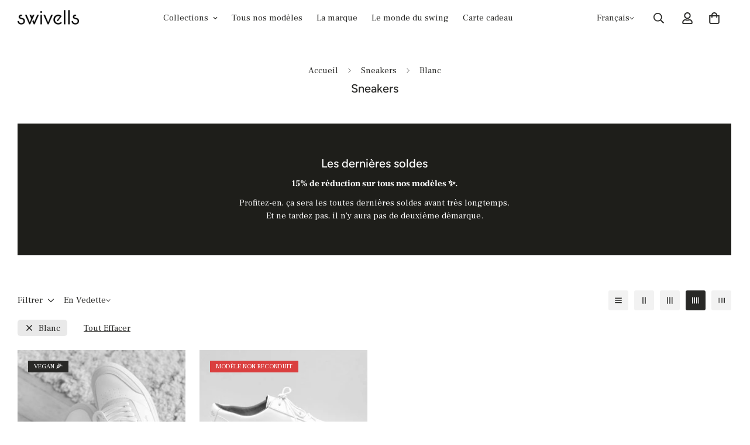

--- FILE ---
content_type: text/html; charset=utf-8
request_url: https://swivells.com/fr-eu/collections/sneakers/blanc
body_size: 78135
content:

<!doctype html>
<html
  class="no-js "
  lang="fr"
  data-template="collection"
  
>
  <head>
<meta charset="utf-8">
    <meta http-equiv="X-UA-Compatible" content="IE=edge">
    <meta name="viewport" content="width=device-width, initial-scale=1, maximum-scale=1.0, user-scalable=0">
    <meta name="theme-color" content="#000000">
    <link rel="canonical" href="https://swivells.com/fr-eu/collections/sneakers/blanc">
    <link rel="preconnect" href="https://fonts.shopifycdn.com" crossorigin>
    <link rel="preconnect" href="https://cdn.shopify.com" crossorigin>
<script>
(function() {
  var script = document.createElement('script');
  script.setAttribute('data-project-id', 'a0b6867e-537c-46ea-8a94-e68922485021');
  script.src = 'https://ingest.promptwatch.com/js/client.min.js';
  document.head.appendChild(script);
})();
</script><link rel="shortcut icon" type="image/png" href="//swivells.com/cdn/shop/files/chaussures-swing-shoes-favicon.png?crop=center&height=32&v=1766498852&width=32"><title>Sneakers &ndash; Tagué &quot;Blanc&quot; &ndash; Swivells</title><meta name="description" content="Découvrez les sneakers Swivells ! La totalité de notre collection de sneakers est vegan, partiellement recyclée et faite à la main dans de petites ateliers familiaux en Espagne et au Portugal. "><meta property="og:site_name" content="Swivells">
<meta property="og:url" content="https://swivells.com/fr-eu/collections/sneakers/blanc">
<meta property="og:title" content="Sneakers">
<meta property="og:type" content="product.group">
<meta property="og:description" content="Découvrez les sneakers Swivells ! La totalité de notre collection de sneakers est vegan, partiellement recyclée et faite à la main dans de petites ateliers familiaux en Espagne et au Portugal. "><meta property="og:image" content="http://swivells.com/cdn/shop/collections/sneakers_swing.jpg?v=1660925019">
<meta property="og:image:secure_url" content="https://swivells.com/cdn/shop/collections/sneakers_swing.jpg?v=1660925019">
<meta property="og:image:width" content="2000">
<meta property="og:image:height" content="2000"><meta name="twitter:site" content="@swivells"><meta name="twitter:card" content="summary_large_image">
<meta name="twitter:title" content="Sneakers">
<meta name="twitter:description" content="Découvrez les sneakers Swivells ! La totalité de notre collection de sneakers est vegan, partiellement recyclée et faite à la main dans de petites ateliers familiaux en Espagne et au Portugal. ">


  <link rel="preload" as="font" href="//swivells.com/cdn/fonts/frank_ruhl_libre/frankruhllibre_n4.be41c898e32d82eb3a7f43577f4ecd03f1e247ed.woff2" type="font/woff2" crossorigin>
  <link rel="preload" as="font" href="//swivells.com/cdn/fonts/frank_ruhl_libre/frankruhllibre_n7.06bf05fa630f92a9f19b582dcbbceb09621e4909.woff2" type="font/woff2" crossorigin>
  

  <link rel="preload" as="font" href="//swivells.com/cdn/fonts/figtree/figtree_n5.3b6b7df38aa5986536945796e1f947445832047c.woff2" type="font/woff2" crossorigin>
  
<style>
  @font-face {  font-family: Figtree;  font-weight: 500;  font-style: normal;  font-display: swap;  src: url("//swivells.com/cdn/fonts/figtree/figtree_n5.3b6b7df38aa5986536945796e1f947445832047c.woff2") format("woff2"),       url("//swivells.com/cdn/fonts/figtree/figtree_n5.f26bf6dcae278b0ed902605f6605fa3338e81dab.woff") format("woff");}@font-face {  font-family: Figtree;  font-weight: 700;  font-style: normal;  font-display: swap;  src: url("//swivells.com/cdn/fonts/figtree/figtree_n7.2fd9bfe01586148e644724096c9d75e8c7a90e55.woff2") format("woff2"),       url("//swivells.com/cdn/fonts/figtree/figtree_n7.ea05de92d862f9594794ab281c4c3a67501ef5fc.woff") format("woff");}@font-face {  font-family: Figtree;  font-weight: 400;  font-style: normal;  font-display: swap;  src: url("//swivells.com/cdn/fonts/figtree/figtree_n4.3c0838aba1701047e60be6a99a1b0a40ce9b8419.woff2") format("woff2"),       url("//swivells.com/cdn/fonts/figtree/figtree_n4.c0575d1db21fc3821f17fd6617d3dee552312137.woff") format("woff");}:root {  --font-stack-header: Figtree, sans-serif;  --font-style-header: normal;  --font-weight-header: 500;  --font-weight-header--bolder: 700;  --font-weight-header--lighter: 400;}@font-face {  font-family: "Frank Ruhl Libre";  font-weight: 400;  font-style: normal;  font-display: swap;  src: url("//swivells.com/cdn/fonts/frank_ruhl_libre/frankruhllibre_n4.be41c898e32d82eb3a7f43577f4ecd03f1e247ed.woff2") format("woff2"),       url("//swivells.com/cdn/fonts/frank_ruhl_libre/frankruhllibre_n4.64ad59b2faca9e6f1e4f98b77886084a0fe29ad9.woff") format("woff");}@font-face {  font-family: "Frank Ruhl Libre";  font-weight: 700;  font-style: normal;  font-display: swap;  src: url("//swivells.com/cdn/fonts/frank_ruhl_libre/frankruhllibre_n7.06bf05fa630f92a9f19b582dcbbceb09621e4909.woff2") format("woff2"),       url("//swivells.com/cdn/fonts/frank_ruhl_libre/frankruhllibre_n7.5d86522b9aa7c903886206d07b95baaf5e68bfba.woff") format("woff");}@font-face {  font-family: "Frank Ruhl Libre";  font-weight: 700;  font-style: normal;  font-display: swap;  src: url("//swivells.com/cdn/fonts/frank_ruhl_libre/frankruhllibre_n7.06bf05fa630f92a9f19b582dcbbceb09621e4909.woff2") format("woff2"),       url("//swivells.com/cdn/fonts/frank_ruhl_libre/frankruhllibre_n7.5d86522b9aa7c903886206d07b95baaf5e68bfba.woff") format("woff");}:root {  --font-weight-body--bold: 700;  --font-weight-body--bolder: 700;  --font-stack-body: "Frank Ruhl Libre", serif;  --font-style-body: normal;  --font-weight-body: 400;}
</style>
<style>
  html {
    font-size: calc(var(--font-base-size, 16) * 1px);
    -webkit-font-smoothing: antialiased;
    height: 100%;
    scroll-behavior: smooth;
  }
  body {
    margin: 0;
    font-family: var(--font-stack-body);
    font-weight: var(--font-weight-body);
    font-style: var(--font-style-body);
    color: rgb(var(--color-foreground));
    font-size: calc(var(--font-base-size, 16) * 1px);
    line-height: calc(var(--base-line-height) * 1px);
    background-color: rgb(var(--color-background));
    position: relative;
    min-height: 100%;
  }

  body,
  html {
    overflow-x: clip;
  }

  html.prevent-scroll,
  html.prevent-scroll body {
    height: auto;
    overflow: hidden !important;
  }

  html.prevent-scroll {
    padding-right: var(--m-scrollbar-width);
  }

  h1,
  h2,
  h3,
  h4,
  h5,
  h6 {
    font-family: var(--font-stack-header);
    font-weight: var(--font-weight-header);
    font-style: var(--font-style-header);
    color: rgb(var(--color-heading));
    line-height: normal;
    letter-spacing: var(--heading-letter-spacing);
  }
  h1,
  .h1 {
    font-size: calc(((var(--font-h1-mobile)) / (var(--font-base-size))) * 1rem);
    line-height: 1.278;
  }

  h2,
  .h2 {
    font-size: calc(((var(--font-h2-mobile)) / (var(--font-base-size))) * 1rem);
    line-height: 1.267;
  }

  h3,
  .h3 {
    font-size: calc(((var(--font-h3-mobile)) / (var(--font-base-size))) * 1rem);
    line-height: 1.36;
  }

  h4,
  .h4 {
    font-size: calc(((var(--font-h4-mobile)) / (var(--font-base-size))) * 1rem);
    line-height: 1.4;
  }

  h5,
  .h5 {
    font-size: calc(((var(--font-h5-mobile)) / (var(--font-base-size))) * 1rem);
    line-height: 1.5;
  }

  h6,
  .h6 {
    font-size: calc(((var(--font-h6-mobile)) / (var(--font-base-size))) * 1rem);
    line-height: 1.5;
  }

  @media only screen and (min-width: 768px) {
    .h1,
    h1 {
      font-size: calc(((var(--font-h1-tablet)) / (var(--font-base-size))) * 1rem);
      line-height: 1.238;
    }
    .h2,
    h2 {
      font-size: calc(((var(--font-h2-tablet)) / (var(--font-base-size))) * 1rem);
      line-height: 1.235;
    }
    h3,
    .h3 {
      font-size: calc(((var(--font-h3-tablet)) / (var(--font-base-size))) * 1rem);
      line-height: 1.36;
    }
    h4,
    .h4 {
      font-size: calc(((var(--font-h4-tablet)) / (var(--font-base-size))) * 1rem);
      line-height: 1.4;
    }
  }

  @media only screen and (min-width: 1280px) {
    .h1,
    h1 {
      font-size: calc(((var(--font-h1-desktop)) / (var(--font-base-size))) * 1rem);
      line-height: 1.167;
    }
    .h2,
    h2 {
      font-size: calc(((var(--font-h2-desktop)) / (var(--font-base-size))) * 1rem);
      line-height: 1.238;
    }
    h3,
    .h3 {
      font-size: calc(((var(--font-h3-desktop)) / (var(--font-base-size))) * 1rem);
      line-height: 1.278;
    }
    h4,
    .h4 {
      font-size: calc(((var(--font-h4-desktop)) / (var(--font-base-size))) * 1rem);
      line-height: 1.333;
    }
    h5,
    .h5 {
      font-size: calc(((var(--font-h5-desktop)) / (var(--font-base-size))) * 1rem);
    }
    h6,
    .h6 {
      font-size: calc(((var(--font-h6-desktop)) / (var(--font-base-size))) * 1rem);
    }
  }
  [style*='--aspect-ratio'] {
    position: relative;
    overflow: hidden;
  }
  [style*='--aspect-ratio']:before {
    display: block;
    width: 100%;
    content: '';
    height: 0px;
  }
  [style*='--aspect-ratio'] > *:first-child {
    top: 0;
    left: 0;
    right: 0;
    position: absolute !important;
    object-fit: cover;
    width: 100%;
    height: 100%;
  }
  [style*='--aspect-ratio']:before {
    padding-top: calc(100% / (0.0001 + var(--aspect-ratio, 16/9)));
  }
  @media (max-width: 767px) {
    [style*='--aspect-ratio']:before {
      padding-top: calc(100% / (0.0001 + var(--aspect-ratio-mobile, var(--aspect-ratio, 16/9))));
    }
  }
  .swiper-wrapper {
    display: flex;
  }
  .swiper-container:not(.swiper-container-initialized) .swiper-slide {
    width: calc(100% / var(--items, 1));
    flex: 0 0 auto;
  }
  @media (max-width: 1023px) {
    .swiper-container:not(.swiper-container-initialized) .swiper-slide {
      min-width: 40vw;
      flex: 0 0 auto;
    }
  }
  @media (max-width: 767px) {
    .swiper-container:not(.swiper-container-initialized) .swiper-slide {
      min-width: 66vw;
      flex: 0 0 auto;
    }
  }
</style>
<link href="//swivells.com/cdn/shop/t/58/assets/main.css?v=112873091516746839711767372182" rel="stylesheet" type="text/css" media="all" />
<style data-shopify>
:root,.m-color-default {
      --color-background: 255,255,255;
      --color-background-secondary: 245,245,245;
  		
  	  --gradient-background: #ffffff;
  		
  		--color-foreground: 41,41,39;
  		--color-foreground-secondary: 41,41,39;
      --color-heading: 41,41,39;
  		--color-button: 41,41,39;
  		--color-button-text: 255,255,255;
  		--color-outline-button: 199,144,67;
      --color-button-hover: 41, 41, 39;
      --color-button-text-hover: 255, 255, 255;
  		--color-border: 41,41,39;
  		--color-price-sale: 199,37,37;
  		--color-price-regular: 41,41,39;
  		--color-form-field: 255,255,255;
  		--color-form-field-text: 34,34,34;
  		--color-tooltip: 41,41,39;
  		--color-tooltip-text: 255,255,255;
  	}
  
.m-color-dark {
      --color-background: 250,250,250;
      --color-background-secondary: 250,250,250;
  		
  	  --gradient-background: #fafafa;
  		
  		--color-foreground: 34,34,34;
  		--color-foreground-secondary: 104,104,104;
      --color-heading: 34,34,34;
  		--color-button: 250,250,250;
  		--color-button-text: 250,250,250;
  		--color-outline-button: 250,250,250;
      --color-button-hover: 250, 250, 250;
      --color-button-text-hover: 34, 34, 34;
  		--color-border: 210,209,209;
  		--color-price-sale: 232,78,78;
  		--color-price-regular: 255,255,255;
  		--color-form-field: 250,250,250;
  		--color-form-field-text: 104,104,104;
  		--color-tooltip: 250,250,250;
  		--color-tooltip-text: 104,104,104;
  	}
  
.m-color-footer {
      --color-background: 245,245,245;
      --color-background-secondary: 245,245,245;
  		
  	  --gradient-background: #f5f5f5;
  		
  		--color-foreground: 0,0,0;
  		--color-foreground-secondary: 102,102,102;
      --color-heading: 34,34,34;
  		--color-button: 34,34,34;
  		--color-button-text: 255,255,255;
  		--color-outline-button: 34,34,34;
      --color-button-hover: 34, 34, 34;
      --color-button-text-hover: 255, 255, 255;
  		--color-border: 222,222,222;
  		--color-price-sale: 232,78,78;
  		--color-price-regular: 0,0,0;
  		--color-form-field: 255,255,255;
  		--color-form-field-text: 0,0,0;
  		--color-tooltip: 34,34,34;
  		--color-tooltip-text: 255,255,255;
  	}
  
.m-color-badge-hot {
      --color-background: 30,30,26;
      --color-background-secondary: 255,255,255;
  		
  	  --gradient-background: #1e1e1a;
  		
  		--color-foreground: 255,255,255;
  		--color-foreground-secondary: 255,255,255;
      --color-heading: 255,255,255;
  		--color-button: 255,255,255;
  		--color-button-text: 30,30,26;
  		--color-outline-button: 255,255,255;
      --color-button-hover: 104, 104, 104;
      --color-button-text-hover: 255, 255, 255;
  		--color-border: 30,30,26;
  		--color-price-sale: 218,63,63;
  		--color-price-regular: 62,61,53;
  		--color-form-field: 255,255,255;
  		--color-form-field-text: 30,30,26;
  		--color-tooltip: 255,255,255;
  		--color-tooltip-text: 30,30,26;
  	}
  
.m-color-badge-new {
      --color-background: 41,41,39;
      --color-background-secondary: 245,245,245;
  		
  	  --gradient-background: #292927;
  		
  		--color-foreground: 255,255,255;
  		--color-foreground-secondary: 255,255,255;
      --color-heading: 255,255,255;
  		--color-button: 255,255,255;
  		--color-button-text: 34,34,34;
  		--color-outline-button: 255,255,255;
      --color-button-hover: 255, 255, 255;
      --color-button-text-hover: 34, 34, 34;
  		--color-border: 222,222,222;
  		--color-price-sale: 255,255,255;
  		--color-price-regular: 255,255,255;
  		--color-form-field: 255,255,255;
  		--color-form-field-text: 0,0,0;
  		--color-tooltip: 255,255,255;
  		--color-tooltip-text: 34,34,34;
  	}
  
.m-color-badge-sale {
      --color-background: 218,63,63;
      --color-background-secondary: 245,245,245;
  		
  	  --gradient-background: #da3f3f;
  		
  		--color-foreground: 255,255,255;
  		--color-foreground-secondary: 255,255,255;
      --color-heading: 255,255,255;
  		--color-button: 255,255,255;
  		--color-button-text: 34,34,34;
  		--color-outline-button: 255,255,255;
      --color-button-hover: 255, 255, 255;
      --color-button-text-hover: 34, 34, 34;
  		--color-border: 222,222,222;
  		--color-price-sale: 255,255,255;
  		--color-price-regular: 255,255,255;
  		--color-form-field: 255,255,255;
  		--color-form-field-text: 0,0,0;
  		--color-tooltip: 255,255,255;
  		--color-tooltip-text: 34,34,34;
  	}
  
.m-color-scheme-cee058e4-58e3-46aa-9af9-219dadc79066 {
      --color-background: 244,244,244;
      --color-background-secondary: 245,245,245;
  		
  	  --gradient-background: #f4f4f4;
  		
  		--color-foreground: 34,34,34;
  		--color-foreground-secondary: 102,102,102;
      --color-heading: 34,34,34;
  		--color-button: 0,0,0;
  		--color-button-text: 255,255,255;
  		--color-outline-button: 0,0,0;
      --color-button-hover: 34, 34, 34;
      --color-button-text-hover: 255, 255, 255;
  		--color-border: 238,238,238;
  		--color-price-sale: 232,78,78;
  		--color-price-regular: 0,0,0;
  		--color-form-field: 242,242,242;
  		--color-form-field-text: 0,0,0;
  		--color-tooltip: 34,34,34;
  		--color-tooltip-text: 255,255,255;
  	}
  
.m-color-scheme-09e5b5b4-774c-4b6c-8025-416ced49cc74 {
      --color-background: 223,248,239;
      --color-background-secondary: 245,245,245;
  		
  	  --gradient-background: #dff8ef;
  		
  		--color-foreground: 34,34,34;
  		--color-foreground-secondary: 102,102,102;
      --color-heading: 34,34,34;
  		--color-button: 0,0,0;
  		--color-button-text: 255,255,255;
  		--color-outline-button: 0,0,0;
      --color-button-hover: 34, 34, 34;
      --color-button-text-hover: 255, 255, 255;
  		--color-border: 238,238,238;
  		--color-price-sale: 232,78,78;
  		--color-price-regular: 0,0,0;
  		--color-form-field: 255,255,255;
  		--color-form-field-text: 0,0,0;
  		--color-tooltip: 34,34,34;
  		--color-tooltip-text: 255,255,255;
  	}
  
.m-color-scheme-a2355f00-cbc2-483c-bf30-dce165a4532e {
      --color-background: 255,255,255;
      --color-background-secondary: 245,245,245;
  		
  	  --gradient-background: #ffffff;
  		
  		--color-foreground: 0,0,0;
  		--color-foreground-secondary: 104,104,104;
      --color-heading: 0,0,0;
  		--color-button: 255,139,76;
  		--color-button-text: 255,255,255;
  		--color-outline-button: 255,139,76;
      --color-button-hover: 255, 139, 76;
      --color-button-text-hover: 255, 255, 255;
  		--color-border: 222,222,222;
  		--color-price-sale: 233,48,48;
  		--color-price-regular: 102,102,102;
  		--color-form-field: 255,255,255;
  		--color-form-field-text: 34,34,34;
  		--color-tooltip: 0,0,0;
  		--color-tooltip-text: 255,255,255;
  	}
  
  .m-color-default, .m-color-dark, .m-color-footer, .m-color-badge-hot, .m-color-badge-new, .m-color-badge-sale, .m-color-scheme-cee058e4-58e3-46aa-9af9-219dadc79066, .m-color-scheme-09e5b5b4-774c-4b6c-8025-416ced49cc74, .m-color-scheme-a2355f00-cbc2-483c-bf30-dce165a4532e {
  	color: rgb(var(--color-foreground));
  	background-color: rgb(var(--color-background));
  }:root {     /* ANIMATIONS */  	--m-duration-short: .1s;     --m-duration-default: .25s;     --m-duration-long: .5s;     --m-duration-image: .65s;     --m-duration-animate: 1s;     --m-animation-duration: 100ms;     --m-animation-fade-in-up: m-fade-in-up var(--m-animation-duration) cubic-bezier(0, 0, 0.3, 1) forwards;     --m-animation-fade-in-left: m-fade-in-left var(--m-animation-duration) cubic-bezier(0, 0, 0.3, 1) forwards;     --m-animation-fade-in-right: m-fade-in-right var(--m-animation-duration) cubic-bezier(0, 0, 0.3, 1) forwards;     --m-animation-fade-in-left-rtl: m-fade-in-left-rtl var(--m-animation-duration) cubic-bezier(0, 0, 0.3, 1) forwards;     --m-animation-fade-in-right-rtl: m-fade-in-right-rtl var(--m-animation-duration) cubic-bezier(0, 0, 0.3, 1) forwards;     --m-animation-fade-in: m-fade-in calc(var(--m-animation-duration) * 2) cubic-bezier(0, 0, 0.3, 1);     --m-animation-zoom-fade: m-zoom-fade var(--m-animation-duration) ease forwards;  	/* BODY */  	--base-line-height: 22;   /* INPUTS */   --inputs-border-width: 1px;  	--inputs-radius: 1px;  	/* BUTTON */  	--btn-letter-spacing: 0px;  	--btn-border-radius: 1px;  	--btn-border-width: 1px;  	--btn-line-height: 28px;  	  	/* COUNT BUBBLE */  	--color-cart-wishlist-count: #ffffff;  	--bg-cart-wishlist-count: #da3f3f;  	/* OVERLAY */  	--color-image-overlay: #000000;  	--opacity-image-overlay: 0.2;  	/* Notification */  	--color-success: 58,135,53;  	--color-warning: 210,134,26;    --color-error: 218, 63, 63;    --color-error-bg: #fbeaea;    --color-warning-bg: #faecd7;    --color-success-bg: #d1eccf;  	/* CUSTOM COLOR */  	--text-black: 0,0,0;  	--text-white: 255,255,255;  	--bg-black: 0,0,0;  	--bg-white: 255,255,255;  	--rounded-full: 9999px;  	--bg-card-placeholder: rgba(243,243,243,1);  	--arrow-select-box: url(//swivells.com/cdn/shop/t/58/assets/ar-down.svg?v=92728264558441377851767372095);  	/* FONT SIZES */  	--font-base-size: 15;  	--font-btn-size: 15px;  	--font-btn-weight: 600;  	--font-h1-desktop: 25;  	--font-h1-tablet: 17;  	--font-h1-mobile: 15;  	--font-h2-desktop: 23;  	--font-h2-tablet: 18;  	--font-h2-mobile: 16;  	--font-h3-desktop: 21;  	--font-h3-tablet: 16;  	--font-h3-mobile: 14;  	--font-h4-desktop: 19;  	--font-h4-tablet: 15;  	--font-h4-mobile: 15;  	--font-h5-desktop: 16;  	--font-h5-mobile: 15;  	--font-h6-desktop: 15;  	--font-h6-mobile: 15;  	--heading-letter-spacing: 0px;   --arrow-down-url: url(//swivells.com/cdn/shop/t/58/assets/arrow-down.svg?v=157552497485556416461767372097);   --arrow-down-white-url: url(//swivells.com/cdn/shop/t/58/assets/arrow-down-white.svg?v=70535736727834135531767372096);   --product-title-line-clamp: 1;  	--spacing-sections-desktop: 60px;   --spacing-sections-laptop: 48px;   --spacing-sections-tablet: 36px;   --spacing-sections-mobile: 30px;  	/* LAYOUT */  	--container-width: 1100px;   --fluid-container-width: 1280px;   --fluid-container-offset: 100px;   /* CORNER RADIUS */   --blocks-radius: 0px;   --medium-blocks-radius: 0px;   --pcard-radius: 0px;  }
</style><link rel="stylesheet" href="//swivells.com/cdn/shop/t/58/assets/cart.css?v=9189454619990308861767372108" media="print" onload="this.media='all'">
<noscript><link href="//swivells.com/cdn/shop/t/58/assets/cart.css?v=9189454619990308861767372108" rel="stylesheet" type="text/css" media="all" /></noscript><link href="//swivells.com/cdn/shop/t/58/assets/vendor.css?v=78734522753772538311767372242" rel="stylesheet" type="text/css" media="all" /><link rel="stylesheet" href="//swivells.com/cdn/shop/t/58/assets/custom-style.css?v=68377333970908838601767372141" media="print" onload="this.media='all'">
<link rel="stylesheet" href="//swivells.com/cdn/shop/t/58/assets/custom.css?v=8743798662371901191767372269" media="print" onload="this.media='all'">
<noscript><link href="//swivells.com/cdn/shop/t/58/assets/custom-style.css?v=68377333970908838601767372141" rel="stylesheet" type="text/css" media="all" /></noscript>
<noscript><link href="//swivells.com/cdn/shop/t/58/assets/custom.css?v=8743798662371901191767372269" rel="stylesheet" type="text/css" media="all" /></noscript><style data-shopify></style>


<script src="//swivells.com/cdn/shop/t/58/assets/product-list.js?v=133975944838759569291767372202" defer="defer"></script>
<script src="//swivells.com/cdn/shop/t/58/assets/vendor.js?v=119957582363934401191767372243" defer="defer"></script>
    <script src="//swivells.com/cdn/shop/t/58/assets/theme-global.js?v=89657562916315813401767372239" defer="defer"></script><script>window.performance && window.performance.mark && window.performance.mark('shopify.content_for_header.start');</script><meta name="google-site-verification" content="NZXnQZyU3vOqhYK0sfYrj7GdfBfgvkKCmY6JmKWlZAs">
<meta name="facebook-domain-verification" content="oswea6hxp3owwenss7742g9s67ogvf">
<meta id="shopify-digital-wallet" name="shopify-digital-wallet" content="/55110369315/digital_wallets/dialog">
<meta name="shopify-checkout-api-token" content="5f6f3335bda2681a2c9cd40b3d9a72d0">
<meta id="in-context-paypal-metadata" data-shop-id="55110369315" data-venmo-supported="false" data-environment="production" data-locale="fr_FR" data-paypal-v4="true" data-currency="EUR">
<link rel="alternate" type="application/atom+xml" title="Feed" href="/fr-eu/collections/sneakers/blanc.atom" />
<link rel="alternate" hreflang="x-default" href="https://swivells.com/collections/sneakers/blanc">
<link rel="alternate" hreflang="fr" href="https://swivells.com/collections/sneakers/blanc">
<link rel="alternate" hreflang="en" href="https://swivells.com/en/collections/sneakers/blanc">
<link rel="alternate" hreflang="en-CH" href="https://swivells.com/en-in/collections/sneakers/blanc">
<link rel="alternate" hreflang="fr-CH" href="https://swivells.com/fr-in/collections/sneakers/blanc">
<link rel="alternate" hreflang="en-GB" href="https://swivells.com/en-in/collections/sneakers/blanc">
<link rel="alternate" hreflang="fr-GB" href="https://swivells.com/fr-in/collections/sneakers/blanc">
<link rel="alternate" hreflang="en-NO" href="https://swivells.com/en-in/collections/sneakers/blanc">
<link rel="alternate" hreflang="fr-NO" href="https://swivells.com/fr-in/collections/sneakers/blanc">
<link rel="alternate" hreflang="en-UA" href="https://swivells.com/en-in/collections/sneakers/blanc">
<link rel="alternate" hreflang="fr-UA" href="https://swivells.com/fr-in/collections/sneakers/blanc">
<link rel="alternate" hreflang="en-AL" href="https://swivells.com/en-in/collections/sneakers/blanc">
<link rel="alternate" hreflang="fr-AL" href="https://swivells.com/fr-in/collections/sneakers/blanc">
<link rel="alternate" hreflang="en-AD" href="https://swivells.com/en-in/collections/sneakers/blanc">
<link rel="alternate" hreflang="fr-AD" href="https://swivells.com/fr-in/collections/sneakers/blanc">
<link rel="alternate" hreflang="en-BY" href="https://swivells.com/en-in/collections/sneakers/blanc">
<link rel="alternate" hreflang="fr-BY" href="https://swivells.com/fr-in/collections/sneakers/blanc">
<link rel="alternate" hreflang="en-BA" href="https://swivells.com/en-in/collections/sneakers/blanc">
<link rel="alternate" hreflang="fr-BA" href="https://swivells.com/fr-in/collections/sneakers/blanc">
<link rel="alternate" hreflang="en-VA" href="https://swivells.com/en-in/collections/sneakers/blanc">
<link rel="alternate" hreflang="fr-VA" href="https://swivells.com/fr-in/collections/sneakers/blanc">
<link rel="alternate" hreflang="en-GG" href="https://swivells.com/en-in/collections/sneakers/blanc">
<link rel="alternate" hreflang="fr-GG" href="https://swivells.com/fr-in/collections/sneakers/blanc">
<link rel="alternate" hreflang="en-IM" href="https://swivells.com/en-in/collections/sneakers/blanc">
<link rel="alternate" hreflang="fr-IM" href="https://swivells.com/fr-in/collections/sneakers/blanc">
<link rel="alternate" hreflang="en-AX" href="https://swivells.com/en-in/collections/sneakers/blanc">
<link rel="alternate" hreflang="fr-AX" href="https://swivells.com/fr-in/collections/sneakers/blanc">
<link rel="alternate" hreflang="en-FO" href="https://swivells.com/en-in/collections/sneakers/blanc">
<link rel="alternate" hreflang="fr-FO" href="https://swivells.com/fr-in/collections/sneakers/blanc">
<link rel="alternate" hreflang="en-IS" href="https://swivells.com/en-in/collections/sneakers/blanc">
<link rel="alternate" hreflang="fr-IS" href="https://swivells.com/fr-in/collections/sneakers/blanc">
<link rel="alternate" hreflang="en-JE" href="https://swivells.com/en-in/collections/sneakers/blanc">
<link rel="alternate" hreflang="fr-JE" href="https://swivells.com/fr-in/collections/sneakers/blanc">
<link rel="alternate" hreflang="en-LI" href="https://swivells.com/en-in/collections/sneakers/blanc">
<link rel="alternate" hreflang="fr-LI" href="https://swivells.com/fr-in/collections/sneakers/blanc">
<link rel="alternate" hreflang="en-MK" href="https://swivells.com/en-in/collections/sneakers/blanc">
<link rel="alternate" hreflang="fr-MK" href="https://swivells.com/fr-in/collections/sneakers/blanc">
<link rel="alternate" hreflang="en-XK" href="https://swivells.com/en-in/collections/sneakers/blanc">
<link rel="alternate" hreflang="fr-XK" href="https://swivells.com/fr-in/collections/sneakers/blanc">
<link rel="alternate" hreflang="en-GI" href="https://swivells.com/en-in/collections/sneakers/blanc">
<link rel="alternate" hreflang="fr-GI" href="https://swivells.com/fr-in/collections/sneakers/blanc">
<link rel="alternate" hreflang="en-MD" href="https://swivells.com/en-in/collections/sneakers/blanc">
<link rel="alternate" hreflang="fr-MD" href="https://swivells.com/fr-in/collections/sneakers/blanc">
<link rel="alternate" hreflang="en-MC" href="https://swivells.com/en-in/collections/sneakers/blanc">
<link rel="alternate" hreflang="fr-MC" href="https://swivells.com/fr-in/collections/sneakers/blanc">
<link rel="alternate" hreflang="en-ME" href="https://swivells.com/en-in/collections/sneakers/blanc">
<link rel="alternate" hreflang="fr-ME" href="https://swivells.com/fr-in/collections/sneakers/blanc">
<link rel="alternate" hreflang="en-RU" href="https://swivells.com/en-in/collections/sneakers/blanc">
<link rel="alternate" hreflang="fr-RU" href="https://swivells.com/fr-in/collections/sneakers/blanc">
<link rel="alternate" hreflang="en-SJ" href="https://swivells.com/en-in/collections/sneakers/blanc">
<link rel="alternate" hreflang="fr-SJ" href="https://swivells.com/fr-in/collections/sneakers/blanc">
<link rel="alternate" hreflang="en-RS" href="https://swivells.com/en-in/collections/sneakers/blanc">
<link rel="alternate" hreflang="fr-RS" href="https://swivells.com/fr-in/collections/sneakers/blanc">
<link rel="alternate" hreflang="en-SM" href="https://swivells.com/en-in/collections/sneakers/blanc">
<link rel="alternate" hreflang="fr-SM" href="https://swivells.com/fr-in/collections/sneakers/blanc">
<link rel="alternate" hreflang="en-DE" href="https://swivells.com/en-eu/collections/sneakers/blanc">
<link rel="alternate" hreflang="fr-DE" href="https://swivells.com/fr-eu/collections/sneakers/blanc">
<link rel="alternate" hreflang="en-AT" href="https://swivells.com/en-eu/collections/sneakers/blanc">
<link rel="alternate" hreflang="fr-AT" href="https://swivells.com/fr-eu/collections/sneakers/blanc">
<link rel="alternate" hreflang="en-BG" href="https://swivells.com/en-eu/collections/sneakers/blanc">
<link rel="alternate" hreflang="fr-BG" href="https://swivells.com/fr-eu/collections/sneakers/blanc">
<link rel="alternate" hreflang="en-CY" href="https://swivells.com/en-eu/collections/sneakers/blanc">
<link rel="alternate" hreflang="fr-CY" href="https://swivells.com/fr-eu/collections/sneakers/blanc">
<link rel="alternate" hreflang="en-HR" href="https://swivells.com/en-eu/collections/sneakers/blanc">
<link rel="alternate" hreflang="fr-HR" href="https://swivells.com/fr-eu/collections/sneakers/blanc">
<link rel="alternate" hreflang="en-DK" href="https://swivells.com/en-eu/collections/sneakers/blanc">
<link rel="alternate" hreflang="fr-DK" href="https://swivells.com/fr-eu/collections/sneakers/blanc">
<link rel="alternate" hreflang="en-ES" href="https://swivells.com/en-eu/collections/sneakers/blanc">
<link rel="alternate" hreflang="fr-ES" href="https://swivells.com/fr-eu/collections/sneakers/blanc">
<link rel="alternate" hreflang="en-EE" href="https://swivells.com/en-eu/collections/sneakers/blanc">
<link rel="alternate" hreflang="fr-EE" href="https://swivells.com/fr-eu/collections/sneakers/blanc">
<link rel="alternate" hreflang="en-FI" href="https://swivells.com/en-eu/collections/sneakers/blanc">
<link rel="alternate" hreflang="fr-FI" href="https://swivells.com/fr-eu/collections/sneakers/blanc">
<link rel="alternate" hreflang="en-GR" href="https://swivells.com/en-eu/collections/sneakers/blanc">
<link rel="alternate" hreflang="fr-GR" href="https://swivells.com/fr-eu/collections/sneakers/blanc">
<link rel="alternate" hreflang="en-HU" href="https://swivells.com/en-eu/collections/sneakers/blanc">
<link rel="alternate" hreflang="fr-HU" href="https://swivells.com/fr-eu/collections/sneakers/blanc">
<link rel="alternate" hreflang="en-IE" href="https://swivells.com/en-eu/collections/sneakers/blanc">
<link rel="alternate" hreflang="fr-IE" href="https://swivells.com/fr-eu/collections/sneakers/blanc">
<link rel="alternate" hreflang="en-IT" href="https://swivells.com/en-eu/collections/sneakers/blanc">
<link rel="alternate" hreflang="fr-IT" href="https://swivells.com/fr-eu/collections/sneakers/blanc">
<link rel="alternate" hreflang="en-LV" href="https://swivells.com/en-eu/collections/sneakers/blanc">
<link rel="alternate" hreflang="fr-LV" href="https://swivells.com/fr-eu/collections/sneakers/blanc">
<link rel="alternate" hreflang="en-LT" href="https://swivells.com/en-eu/collections/sneakers/blanc">
<link rel="alternate" hreflang="fr-LT" href="https://swivells.com/fr-eu/collections/sneakers/blanc">
<link rel="alternate" hreflang="en-LU" href="https://swivells.com/en-eu/collections/sneakers/blanc">
<link rel="alternate" hreflang="fr-LU" href="https://swivells.com/fr-eu/collections/sneakers/blanc">
<link rel="alternate" hreflang="en-MT" href="https://swivells.com/en-eu/collections/sneakers/blanc">
<link rel="alternate" hreflang="fr-MT" href="https://swivells.com/fr-eu/collections/sneakers/blanc">
<link rel="alternate" hreflang="en-NL" href="https://swivells.com/en-eu/collections/sneakers/blanc">
<link rel="alternate" hreflang="fr-NL" href="https://swivells.com/fr-eu/collections/sneakers/blanc">
<link rel="alternate" hreflang="en-PL" href="https://swivells.com/en-eu/collections/sneakers/blanc">
<link rel="alternate" hreflang="fr-PL" href="https://swivells.com/fr-eu/collections/sneakers/blanc">
<link rel="alternate" hreflang="en-PT" href="https://swivells.com/en-eu/collections/sneakers/blanc">
<link rel="alternate" hreflang="fr-PT" href="https://swivells.com/fr-eu/collections/sneakers/blanc">
<link rel="alternate" hreflang="en-CZ" href="https://swivells.com/en-eu/collections/sneakers/blanc">
<link rel="alternate" hreflang="fr-CZ" href="https://swivells.com/fr-eu/collections/sneakers/blanc">
<link rel="alternate" hreflang="en-RO" href="https://swivells.com/en-eu/collections/sneakers/blanc">
<link rel="alternate" hreflang="fr-RO" href="https://swivells.com/fr-eu/collections/sneakers/blanc">
<link rel="alternate" hreflang="en-SK" href="https://swivells.com/en-eu/collections/sneakers/blanc">
<link rel="alternate" hreflang="fr-SK" href="https://swivells.com/fr-eu/collections/sneakers/blanc">
<link rel="alternate" hreflang="en-SI" href="https://swivells.com/en-eu/collections/sneakers/blanc">
<link rel="alternate" hreflang="fr-SI" href="https://swivells.com/fr-eu/collections/sneakers/blanc">
<link rel="alternate" hreflang="en-SE" href="https://swivells.com/en-eu/collections/sneakers/blanc">
<link rel="alternate" hreflang="fr-SE" href="https://swivells.com/fr-eu/collections/sneakers/blanc">
<link rel="alternate" hreflang="en-BE" href="https://swivells.com/en-eu/collections/sneakers/blanc">
<link rel="alternate" hreflang="fr-BE" href="https://swivells.com/fr-eu/collections/sneakers/blanc">
<link rel="alternate" hreflang="en-RE" href="https://swivells.com/en-eu/collections/sneakers/blanc">
<link rel="alternate" hreflang="fr-RE" href="https://swivells.com/fr-eu/collections/sneakers/blanc">
<link rel="alternate" hreflang="en-US" href="https://swivells.com/en-us/collections/sneakers/blanc">
<link rel="alternate" hreflang="fr-US" href="https://swivells.com/fr-us/collections/sneakers/blanc">
<link rel="alternate" hreflang="en-AU" href="https://swivells.com/en-au/collections/sneakers/blanc">
<link rel="alternate" hreflang="fr-AU" href="https://swivells.com/fr-au/collections/sneakers/blanc">
<link rel="alternate" hreflang="en-PG" href="https://swivells.com/en-au/collections/sneakers/blanc">
<link rel="alternate" hreflang="fr-PG" href="https://swivells.com/fr-au/collections/sneakers/blanc">
<link rel="alternate" hreflang="en-HK" href="https://swivells.com/en-hk/collections/sneakers/blanc">
<link rel="alternate" hreflang="fr-HK" href="https://swivells.com/fr-hk/collections/sneakers/blanc">
<link rel="alternate" hreflang="en-CA" href="https://swivells.com/en-ca/collections/sneakers/blanc">
<link rel="alternate" hreflang="fr-CA" href="https://swivells.com/fr-ca/collections/sneakers/blanc">
<link rel="alternate" hreflang="en-TH" href="https://swivells.com/en-th/collections/sneakers/blanc">
<link rel="alternate" hreflang="fr-TH" href="https://swivells.com/fr-th/collections/sneakers/blanc">
<link rel="alternate" hreflang="en-NZ" href="https://swivells.com/en-nz/collections/sneakers/blanc">
<link rel="alternate" hreflang="fr-NZ" href="https://swivells.com/fr-nz/collections/sneakers/blanc">
<link rel="alternate" hreflang="en-KR" href="https://swivells.com/en-kr/collections/sneakers/blanc">
<link rel="alternate" hreflang="fr-KR" href="https://swivells.com/fr-kr/collections/sneakers/blanc">
<link rel="alternate" hreflang="en-AR" href="https://swivells.com/en-ar/collections/sneakers/blanc">
<link rel="alternate" hreflang="fr-AR" href="https://swivells.com/fr-ar/collections/sneakers/blanc">
<link rel="alternate" hreflang="en-BR" href="https://swivells.com/en-br/collections/sneakers/blanc">
<link rel="alternate" hreflang="fr-BR" href="https://swivells.com/fr-br/collections/sneakers/blanc">
<link rel="alternate" hreflang="en-JP" href="https://swivells.com/en-jp/collections/sneakers/blanc">
<link rel="alternate" hreflang="fr-JP" href="https://swivells.com/fr-jp/collections/sneakers/blanc">
<link rel="alternate" hreflang="en-TW" href="https://swivells.com/en-tw/collections/sneakers/blanc">
<link rel="alternate" hreflang="fr-TW" href="https://swivells.com/fr-tw/collections/sneakers/blanc">
<link rel="alternate" hreflang="en-TR" href="https://swivells.com/en-tr/collections/sneakers/blanc">
<link rel="alternate" hreflang="fr-TR" href="https://swivells.com/fr-tr/collections/sneakers/blanc">
<link rel="alternate" hreflang="fr-NC" href="https://swivells.com/fr-nc/collections/sneakers/blanc">
<link rel="alternate" hreflang="en-NC" href="https://swivells.com/en-nc/collections/sneakers/blanc">
<link rel="alternate" hreflang="en-VN" href="https://swivells.com/en-vn/collections/sneakers/blanc">
<link rel="alternate" hreflang="fr-VN" href="https://swivells.com/fr-vn/collections/sneakers/blanc">
<link rel="alternate" hreflang="en-IL" href="https://swivells.com/en-il/collections/sneakers/blanc">
<link rel="alternate" hreflang="fr-IL" href="https://swivells.com/fr-il/collections/sneakers/blanc">
<link rel="alternate" type="application/json+oembed" href="https://swivells.com/fr-eu/collections/sneakers/blanc.oembed">
<script async="async" src="/checkouts/internal/preloads.js?locale=fr-DE"></script>
<link rel="preconnect" href="https://shop.app" crossorigin="anonymous">
<script async="async" src="https://shop.app/checkouts/internal/preloads.js?locale=fr-DE&shop_id=55110369315" crossorigin="anonymous"></script>
<script id="apple-pay-shop-capabilities" type="application/json">{"shopId":55110369315,"countryCode":"FR","currencyCode":"EUR","merchantCapabilities":["supports3DS"],"merchantId":"gid:\/\/shopify\/Shop\/55110369315","merchantName":"Swivells","requiredBillingContactFields":["postalAddress","email","phone"],"requiredShippingContactFields":["postalAddress","email","phone"],"shippingType":"shipping","supportedNetworks":["visa","masterCard","amex","maestro"],"total":{"type":"pending","label":"Swivells","amount":"1.00"},"shopifyPaymentsEnabled":true,"supportsSubscriptions":true}</script>
<script id="shopify-features" type="application/json">{"accessToken":"5f6f3335bda2681a2c9cd40b3d9a72d0","betas":["rich-media-storefront-analytics"],"domain":"swivells.com","predictiveSearch":true,"shopId":55110369315,"locale":"fr"}</script>
<script>var Shopify = Shopify || {};
Shopify.shop = "swivells-6467.myshopify.com";
Shopify.locale = "fr";
Shopify.currency = {"active":"EUR","rate":"1.0"};
Shopify.country = "DE";
Shopify.theme = {"name":"Soldes d'hiver","id":181781233987,"schema_name":"Minimog - OS 2.0","schema_version":"5.8.0","theme_store_id":null,"role":"main"};
Shopify.theme.handle = "null";
Shopify.theme.style = {"id":null,"handle":null};
Shopify.cdnHost = "swivells.com/cdn";
Shopify.routes = Shopify.routes || {};
Shopify.routes.root = "/fr-eu/";</script>
<script type="module">!function(o){(o.Shopify=o.Shopify||{}).modules=!0}(window);</script>
<script>!function(o){function n(){var o=[];function n(){o.push(Array.prototype.slice.apply(arguments))}return n.q=o,n}var t=o.Shopify=o.Shopify||{};t.loadFeatures=n(),t.autoloadFeatures=n()}(window);</script>
<script>
  window.ShopifyPay = window.ShopifyPay || {};
  window.ShopifyPay.apiHost = "shop.app\/pay";
  window.ShopifyPay.redirectState = null;
</script>
<script id="shop-js-analytics" type="application/json">{"pageType":"collection"}</script>
<script defer="defer" async type="module" src="//swivells.com/cdn/shopifycloud/shop-js/modules/v2/client.init-shop-cart-sync_XvpUV7qp.fr.esm.js"></script>
<script defer="defer" async type="module" src="//swivells.com/cdn/shopifycloud/shop-js/modules/v2/chunk.common_C2xzKNNs.esm.js"></script>
<script type="module">
  await import("//swivells.com/cdn/shopifycloud/shop-js/modules/v2/client.init-shop-cart-sync_XvpUV7qp.fr.esm.js");
await import("//swivells.com/cdn/shopifycloud/shop-js/modules/v2/chunk.common_C2xzKNNs.esm.js");

  window.Shopify.SignInWithShop?.initShopCartSync?.({"fedCMEnabled":true,"windoidEnabled":true});

</script>
<script>
  window.Shopify = window.Shopify || {};
  if (!window.Shopify.featureAssets) window.Shopify.featureAssets = {};
  window.Shopify.featureAssets['shop-js'] = {"shop-cart-sync":["modules/v2/client.shop-cart-sync_C66VAAYi.fr.esm.js","modules/v2/chunk.common_C2xzKNNs.esm.js"],"shop-button":["modules/v2/client.shop-button_Bz0N9rYp.fr.esm.js","modules/v2/chunk.common_C2xzKNNs.esm.js"],"init-fed-cm":["modules/v2/client.init-fed-cm_By4eIqYa.fr.esm.js","modules/v2/chunk.common_C2xzKNNs.esm.js"],"init-windoid":["modules/v2/client.init-windoid_CdJe_Ee3.fr.esm.js","modules/v2/chunk.common_C2xzKNNs.esm.js"],"init-shop-cart-sync":["modules/v2/client.init-shop-cart-sync_XvpUV7qp.fr.esm.js","modules/v2/chunk.common_C2xzKNNs.esm.js"],"init-shop-email-lookup-coordinator":["modules/v2/client.init-shop-email-lookup-coordinator_BPuRLqHy.fr.esm.js","modules/v2/chunk.common_C2xzKNNs.esm.js"],"shop-cash-offers":["modules/v2/client.shop-cash-offers_B90ok608.fr.esm.js","modules/v2/chunk.common_C2xzKNNs.esm.js","modules/v2/chunk.modal_7MqWQJ87.esm.js"],"pay-button":["modules/v2/client.pay-button_CmFhG2BZ.fr.esm.js","modules/v2/chunk.common_C2xzKNNs.esm.js"],"shop-login-button":["modules/v2/client.shop-login-button_DrlPOW6Z.fr.esm.js","modules/v2/chunk.common_C2xzKNNs.esm.js","modules/v2/chunk.modal_7MqWQJ87.esm.js"],"shop-toast-manager":["modules/v2/client.shop-toast-manager_kCJHoUCw.fr.esm.js","modules/v2/chunk.common_C2xzKNNs.esm.js"],"avatar":["modules/v2/client.avatar_BTnouDA3.fr.esm.js"],"init-shop-for-new-customer-accounts":["modules/v2/client.init-shop-for-new-customer-accounts_Cv1WqR1n.fr.esm.js","modules/v2/client.shop-login-button_DrlPOW6Z.fr.esm.js","modules/v2/chunk.common_C2xzKNNs.esm.js","modules/v2/chunk.modal_7MqWQJ87.esm.js"],"init-customer-accounts":["modules/v2/client.init-customer-accounts_C5-IhKGM.fr.esm.js","modules/v2/client.shop-login-button_DrlPOW6Z.fr.esm.js","modules/v2/chunk.common_C2xzKNNs.esm.js","modules/v2/chunk.modal_7MqWQJ87.esm.js"],"init-customer-accounts-sign-up":["modules/v2/client.init-customer-accounts-sign-up_Dqgdz3C3.fr.esm.js","modules/v2/client.shop-login-button_DrlPOW6Z.fr.esm.js","modules/v2/chunk.common_C2xzKNNs.esm.js","modules/v2/chunk.modal_7MqWQJ87.esm.js"],"lead-capture":["modules/v2/client.lead-capture_CSmE_fhP.fr.esm.js","modules/v2/chunk.common_C2xzKNNs.esm.js","modules/v2/chunk.modal_7MqWQJ87.esm.js"],"checkout-modal":["modules/v2/client.checkout-modal_NILs_SXn.fr.esm.js","modules/v2/chunk.common_C2xzKNNs.esm.js","modules/v2/chunk.modal_7MqWQJ87.esm.js"],"shop-follow-button":["modules/v2/client.shop-follow-button_D7RRykwK.fr.esm.js","modules/v2/chunk.common_C2xzKNNs.esm.js","modules/v2/chunk.modal_7MqWQJ87.esm.js"],"shop-login":["modules/v2/client.shop-login_CKcjyRl_.fr.esm.js","modules/v2/chunk.common_C2xzKNNs.esm.js","modules/v2/chunk.modal_7MqWQJ87.esm.js"],"payment-terms":["modules/v2/client.payment-terms_eoGasybT.fr.esm.js","modules/v2/chunk.common_C2xzKNNs.esm.js","modules/v2/chunk.modal_7MqWQJ87.esm.js"]};
</script>
<script>(function() {
  var isLoaded = false;
  function asyncLoad() {
    if (isLoaded) return;
    isLoaded = true;
    var urls = ["https:\/\/script.pop-convert.com\/new-micro\/production.pc.min.js?unique_id=swivells-6467.myshopify.com\u0026shop=swivells-6467.myshopify.com","https:\/\/cdn.s3.pop-convert.com\/pcjs.production.min.js?unique_id=swivells-6467.myshopify.com\u0026shop=swivells-6467.myshopify.com","https:\/\/assets.loyoly.io\/public\/scripts\/shopify-account-top.js?shop=swivells-6467.myshopify.com","https:\/\/bigblueprod-fast-tags.web.app\/shopify\/main.js?shop=swivells-6467.myshopify.com#eyJhbGciOiJFUzI1NiIsImtpZCI6InExZHNwamdqdGUiLCJ0eXAiOiJKV1QifQ.eyJleHAiOjE3NjkwOTI3ODgsImlzcyI6Imh0dHBzOi8vY2hlY2tvdXQtYXBpLmJp","https:\/\/bigblueprod-fast-tags.web.app\/shopify\/2.js?shop=swivells-6467.myshopify.com#Z2JsdWUuY28vIiwic3ViIjoic19zd2l2MDAwMSJ9.Iq0eEmbwX01VSLc2mEk3s6ScBxiOpS-009FMW7y8eB6juYA6raQ9Qc5duC4y4vk3ipVGl311FtIRIUvX5wrfeA","https:\/\/cdn.shopify.com\/s\/files\/1\/0597\/3783\/3627\/files\/tptinstall.min.js?v=1718591634\u0026t=tapita-seo-script-tags\u0026shop=swivells-6467.myshopify.com","https:\/\/assets.loyoly.io\/public\/scripts\/referral.js?shop=swivells-6467.myshopify.com"];
    for (var i = 0; i < urls.length; i++) {
      var s = document.createElement('script');
      s.type = 'text/javascript';
      s.async = true;
      s.src = urls[i];
      var x = document.getElementsByTagName('script')[0];
      x.parentNode.insertBefore(s, x);
    }
  };
  if(window.attachEvent) {
    window.attachEvent('onload', asyncLoad);
  } else {
    window.addEventListener('load', asyncLoad, false);
  }
})();</script>
<script id="__st">var __st={"a":55110369315,"offset":3600,"reqid":"f50e07bf-7221-441e-89b0-f36de5dcbfe7-1768843683","pageurl":"swivells.com\/fr-eu\/collections\/sneakers\/blanc","u":"2397926732a7","p":"collection","rtyp":"collection","rid":264550154275};</script>
<script>window.ShopifyPaypalV4VisibilityTracking = true;</script>
<script id="captcha-bootstrap">!function(){'use strict';const t='contact',e='account',n='new_comment',o=[[t,t],['blogs',n],['comments',n],[t,'customer']],c=[[e,'customer_login'],[e,'guest_login'],[e,'recover_customer_password'],[e,'create_customer']],r=t=>t.map((([t,e])=>`form[action*='/${t}']:not([data-nocaptcha='true']) input[name='form_type'][value='${e}']`)).join(','),a=t=>()=>t?[...document.querySelectorAll(t)].map((t=>t.form)):[];function s(){const t=[...o],e=r(t);return a(e)}const i='password',u='form_key',d=['recaptcha-v3-token','g-recaptcha-response','h-captcha-response',i],f=()=>{try{return window.sessionStorage}catch{return}},m='__shopify_v',_=t=>t.elements[u];function p(t,e,n=!1){try{const o=window.sessionStorage,c=JSON.parse(o.getItem(e)),{data:r}=function(t){const{data:e,action:n}=t;return t[m]||n?{data:e,action:n}:{data:t,action:n}}(c);for(const[e,n]of Object.entries(r))t.elements[e]&&(t.elements[e].value=n);n&&o.removeItem(e)}catch(o){console.error('form repopulation failed',{error:o})}}const l='form_type',E='cptcha';function T(t){t.dataset[E]=!0}const w=window,h=w.document,L='Shopify',v='ce_forms',y='captcha';let A=!1;((t,e)=>{const n=(g='f06e6c50-85a8-45c8-87d0-21a2b65856fe',I='https://cdn.shopify.com/shopifycloud/storefront-forms-hcaptcha/ce_storefront_forms_captcha_hcaptcha.v1.5.2.iife.js',D={infoText:'Protégé par hCaptcha',privacyText:'Confidentialité',termsText:'Conditions'},(t,e,n)=>{const o=w[L][v],c=o.bindForm;if(c)return c(t,g,e,D).then(n);var r;o.q.push([[t,g,e,D],n]),r=I,A||(h.body.append(Object.assign(h.createElement('script'),{id:'captcha-provider',async:!0,src:r})),A=!0)});var g,I,D;w[L]=w[L]||{},w[L][v]=w[L][v]||{},w[L][v].q=[],w[L][y]=w[L][y]||{},w[L][y].protect=function(t,e){n(t,void 0,e),T(t)},Object.freeze(w[L][y]),function(t,e,n,w,h,L){const[v,y,A,g]=function(t,e,n){const i=e?o:[],u=t?c:[],d=[...i,...u],f=r(d),m=r(i),_=r(d.filter((([t,e])=>n.includes(e))));return[a(f),a(m),a(_),s()]}(w,h,L),I=t=>{const e=t.target;return e instanceof HTMLFormElement?e:e&&e.form},D=t=>v().includes(t);t.addEventListener('submit',(t=>{const e=I(t);if(!e)return;const n=D(e)&&!e.dataset.hcaptchaBound&&!e.dataset.recaptchaBound,o=_(e),c=g().includes(e)&&(!o||!o.value);(n||c)&&t.preventDefault(),c&&!n&&(function(t){try{if(!f())return;!function(t){const e=f();if(!e)return;const n=_(t);if(!n)return;const o=n.value;o&&e.removeItem(o)}(t);const e=Array.from(Array(32),(()=>Math.random().toString(36)[2])).join('');!function(t,e){_(t)||t.append(Object.assign(document.createElement('input'),{type:'hidden',name:u})),t.elements[u].value=e}(t,e),function(t,e){const n=f();if(!n)return;const o=[...t.querySelectorAll(`input[type='${i}']`)].map((({name:t})=>t)),c=[...d,...o],r={};for(const[a,s]of new FormData(t).entries())c.includes(a)||(r[a]=s);n.setItem(e,JSON.stringify({[m]:1,action:t.action,data:r}))}(t,e)}catch(e){console.error('failed to persist form',e)}}(e),e.submit())}));const S=(t,e)=>{t&&!t.dataset[E]&&(n(t,e.some((e=>e===t))),T(t))};for(const o of['focusin','change'])t.addEventListener(o,(t=>{const e=I(t);D(e)&&S(e,y())}));const B=e.get('form_key'),M=e.get(l),P=B&&M;t.addEventListener('DOMContentLoaded',(()=>{const t=y();if(P)for(const e of t)e.elements[l].value===M&&p(e,B);[...new Set([...A(),...v().filter((t=>'true'===t.dataset.shopifyCaptcha))])].forEach((e=>S(e,t)))}))}(h,new URLSearchParams(w.location.search),n,t,e,['guest_login'])})(!0,!0)}();</script>
<script integrity="sha256-4kQ18oKyAcykRKYeNunJcIwy7WH5gtpwJnB7kiuLZ1E=" data-source-attribution="shopify.loadfeatures" defer="defer" src="//swivells.com/cdn/shopifycloud/storefront/assets/storefront/load_feature-a0a9edcb.js" crossorigin="anonymous"></script>
<script crossorigin="anonymous" defer="defer" src="//swivells.com/cdn/shopifycloud/storefront/assets/shopify_pay/storefront-65b4c6d7.js?v=20250812"></script>
<script data-source-attribution="shopify.dynamic_checkout.dynamic.init">var Shopify=Shopify||{};Shopify.PaymentButton=Shopify.PaymentButton||{isStorefrontPortableWallets:!0,init:function(){window.Shopify.PaymentButton.init=function(){};var t=document.createElement("script");t.src="https://swivells.com/cdn/shopifycloud/portable-wallets/latest/portable-wallets.fr.js",t.type="module",document.head.appendChild(t)}};
</script>
<script data-source-attribution="shopify.dynamic_checkout.buyer_consent">
  function portableWalletsHideBuyerConsent(e){var t=document.getElementById("shopify-buyer-consent"),n=document.getElementById("shopify-subscription-policy-button");t&&n&&(t.classList.add("hidden"),t.setAttribute("aria-hidden","true"),n.removeEventListener("click",e))}function portableWalletsShowBuyerConsent(e){var t=document.getElementById("shopify-buyer-consent"),n=document.getElementById("shopify-subscription-policy-button");t&&n&&(t.classList.remove("hidden"),t.removeAttribute("aria-hidden"),n.addEventListener("click",e))}window.Shopify?.PaymentButton&&(window.Shopify.PaymentButton.hideBuyerConsent=portableWalletsHideBuyerConsent,window.Shopify.PaymentButton.showBuyerConsent=portableWalletsShowBuyerConsent);
</script>
<script data-source-attribution="shopify.dynamic_checkout.cart.bootstrap">document.addEventListener("DOMContentLoaded",(function(){function t(){return document.querySelector("shopify-accelerated-checkout-cart, shopify-accelerated-checkout")}if(t())Shopify.PaymentButton.init();else{new MutationObserver((function(e,n){t()&&(Shopify.PaymentButton.init(),n.disconnect())})).observe(document.body,{childList:!0,subtree:!0})}}));
</script>
<script id='scb4127' type='text/javascript' async='' src='https://swivells.com/cdn/shopifycloud/privacy-banner/storefront-banner.js'></script><link id="shopify-accelerated-checkout-styles" rel="stylesheet" media="screen" href="https://swivells.com/cdn/shopifycloud/portable-wallets/latest/accelerated-checkout-backwards-compat.css" crossorigin="anonymous">
<style id="shopify-accelerated-checkout-cart">
        #shopify-buyer-consent {
  margin-top: 1em;
  display: inline-block;
  width: 100%;
}

#shopify-buyer-consent.hidden {
  display: none;
}

#shopify-subscription-policy-button {
  background: none;
  border: none;
  padding: 0;
  text-decoration: underline;
  font-size: inherit;
  cursor: pointer;
}

#shopify-subscription-policy-button::before {
  box-shadow: none;
}

      </style>

<script>window.performance && window.performance.mark && window.performance.mark('shopify.content_for_header.end');</script>

    <script>
      document.documentElement.className = document.documentElement.className.replace('no-js', 'js');
      if (Shopify.designMode) {
        document.documentElement.classList.add('shopify-design-mode');
      }
    </script>
    <script>window.MinimogTheme = {};window.MinimogLibs = {};window.MinimogStrings = {  addToCart: "Ajouter au panier",  soldOut: "Épuisé",  unavailable: "Ajouter au panier",  inStock: "En stock",  lowStock: 'Low stock',  inventoryQuantityHtml: '<span class="m-product-inventory__quantity">{{ quantity }}</span> In stock',  inventoryLowQuantityHtml: 'Only <span class="m-product-inventory__quantity">{{ quantity }}</span> left',  checkout: "Commander",  viewCart: "Voir le panier",  cartRemove: "Supprimer",  zipcodeValidate: "Le code postal ne peut pas être vide",  noShippingRate: "Il n\u0026#39;y a pas de frais de port pour votre adresse.",  shippingRatesResult: "Nous avons trouvé {{count}} tarif(s) d\u0026#39;expédition pour votre adresse",  recommendTitle: "Recommandation pour vous",  shipping: "Expédition",  add: "Ajouter",  itemAdded: "Produit ajouté au panier avec succès",  requiredField: "Veuillez remplir tous les champs obligatoires (*) avant d\u0026#39;ajouter au panier !",  hours: "heures",  mins: "minutes",  outOfStock: "En rupture de stock",  sold: "Vendu",  available: "Disponible",  preorder: "Précommande",  sold_out_items_message: "Le produit est déjà épuisé.",  unitPrice: "Prix unitaire",  unitPriceSeparator: "par",  cartError: "There was an error while updating your cart. Please try again.",  quantityError: "Pas assez d&#39;articles disponibles. Seulement {{ quantity }} restants.' }}",  duplicateDiscountError: `Translation missing: fr.cart.general.discount_duplicate_error_message`,   applyDiscountError: `Translation missing: fr.cart.general.discount_apply_error_message`,  selectVariant: "Please select a variant before adding the product to your cart.",  valideDateTimeDelivery: "Please choose the current or future time."};window.MinimogThemeStyles = {  product: "https://swivells.com/cdn/shop/t/58/assets/product.css?v=125051813082444491211767372208"};window.MinimogThemeScripts = {  productModel: "https://swivells.com/cdn/shop/t/58/assets/product-model.js?v=74883181231862109891767372204",  productMedia: "https://swivells.com/cdn/shop/t/58/assets/product-media.js?v=162792397983317663931767372203",  variantsPicker: "https://swivells.com/cdn/shop/t/58/assets/variant-picker.js?v=66761027898496351631767372241",  productInfo: "https://swivells.com/cdn/shop/t/58/assets/product-info.js?v=164532907815921985711767372201"};window.MinimogSettings = {  design_mode: false,  requestPath: "\/fr-eu\/collections\/sneakers\/blanc",  template: "collection",  templateName: "collection",currency_code: "EUR",  money_format: "€{{amount_with_comma_separator}} EUR",  base_url: window.location.origin + Shopify.routes.root,  money_with_currency_format: "€{{amount_with_comma_separator}} EUR",  theme: {    id: 181781233987,    name: "Soldes d'hiver",    role: "main",    version: "5.8.0",    online_store_version: "2.0",    preview_url: "https://swivells.com?preview_theme_id=181781233987",  },  shop_domain: "https:\/\/swivells.com\/fr-eu",  shop_locale: {    published: [{"shop_locale":{"locale":"en","enabled":true,"primary":false,"published":true}},{"shop_locale":{"locale":"fr","enabled":true,"primary":true,"published":true}}],    current: "fr",    primary: "fr",  },  routes: {    root: "\/fr-eu",    cart: "\/fr-eu\/cart",    product_recommendations_url: "\/fr-eu\/recommendations\/products",    cart_add_url: '/fr-eu/cart/add',    cart_change_url: '/fr-eu/cart/change',    cart_update_url: '/fr-eu/cart/update',    predictive_search_url: '/fr-eu/search/suggest',    search_url: '/fr-eu/search'  },  hide_unavailable_product_options: true,  pcard_image_ratio: "3\/4",  cookie_consent_allow: "Accepter les Cookies",  cookie_consent_message: "Ce site utilise des cookies pour vous assurer la meilleure expérience possible.",  cookie_consent_placement: "bottom",  cookie_consent_learnmore_link: "https:\/\/www.cookiesandyou.com\/",  cookie_consent_learnmore: "En savoir plus",  cookie_consent_theme: "black",  cookie_consent_decline: "Refuser",  show_cookie_consent: false,  product_colors: "rouge: #FF0000,\njaune: #FFFF00,\nnoir: #000000,\nbleu: #0000ff,\nvert: #008000,\nblanc: #FFFFFF,\nmarron: #955628,\nrose: #FFD1DC,\ngris: #E0E0E0,\nbeige: #EBE6DB,\ncorail: #FF7F50",  use_ajax_atc: true,  discount_code_enable: false,  enable_cart_drawer: true,  pcard_show_lowest_prices: false,  date_now: "2026\/01\/19 18:28:00+0100 (CET)",  foxKitBaseUrl: "foxkit.app"};</script>

    
  <!-- BEGIN app block: shopify://apps/judge-me-reviews/blocks/judgeme_core/61ccd3b1-a9f2-4160-9fe9-4fec8413e5d8 --><!-- Start of Judge.me Core -->






<link rel="dns-prefetch" href="https://cdnwidget.judge.me">
<link rel="dns-prefetch" href="https://cdn.judge.me">
<link rel="dns-prefetch" href="https://cdn1.judge.me">
<link rel="dns-prefetch" href="https://api.judge.me">

<script data-cfasync='false' class='jdgm-settings-script'>window.jdgmSettings={"pagination":5,"disable_web_reviews":true,"badge_no_review_text":"Aucun avis","badge_n_reviews_text":"{{ n }} avis","badge_star_color":"#ff8b4c","hide_badge_preview_if_no_reviews":true,"badge_hide_text":true,"enforce_center_preview_badge":false,"widget_title":"Avis Clients","widget_open_form_text":"Écrire un avis","widget_close_form_text":"Annuler l'avis","widget_refresh_page_text":"Actualiser la page","widget_summary_text":"Basé sur {{ number_of_reviews }} avis","widget_no_review_text":"Soyez le premier à écrire un avis","widget_name_field_text":"Nom d'affichage","widget_verified_name_field_text":"Nom vérifié (public)","widget_name_placeholder_text":"Nom d'affichage","widget_required_field_error_text":"Ce champ est obligatoire.","widget_email_field_text":"Adresse email","widget_verified_email_field_text":"Email vérifié (privé, ne peut pas être modifié)","widget_email_placeholder_text":"Votre adresse email","widget_email_field_error_text":"Veuillez entrer une adresse email valide.","widget_rating_field_text":"Évaluation","widget_review_title_field_text":"Titre de l'avis","widget_review_title_placeholder_text":"Donnez un titre à votre avis","widget_review_body_field_text":"Contenu de l'avis","widget_review_body_placeholder_text":"Commencez à écrire ici...","widget_pictures_field_text":"Photo/Vidéo (facultatif)","widget_submit_review_text":"Soumettre l'avis","widget_submit_verified_review_text":"Soumettre un avis vérifié","widget_submit_success_msg_with_auto_publish":"Merci ! Veuillez actualiser la page dans quelques instants pour voir votre avis. Vous pouvez supprimer ou modifier votre avis en vous connectant à \u003ca href='https://judge.me/login' target='_blank' rel='nofollow noopener'\u003eJudge.me\u003c/a\u003e","widget_submit_success_msg_no_auto_publish":"Merci ! Votre avis sera publié dès qu'il sera approuvé par l'administrateur de la boutique. Vous pouvez supprimer ou modifier votre avis en vous connectant à \u003ca href='https://judge.me/login' target='_blank' rel='nofollow noopener'\u003eJudge.me\u003c/a\u003e","widget_show_default_reviews_out_of_total_text":"Affichage de {{ n_reviews_shown }} sur {{ n_reviews }} avis.","widget_show_all_link_text":"Tout afficher","widget_show_less_link_text":"Afficher moins","widget_author_said_text":"{{ reviewer_name }} a dit :","widget_days_text":"il y a {{ n }} jour/jours","widget_weeks_text":"il y a {{ n }} semaine/semaines","widget_months_text":"il y a {{ n }} mois","widget_years_text":"il y a {{ n }} an/ans","widget_yesterday_text":"Hier","widget_today_text":"Aujourd'hui","widget_replied_text":"\u003e\u003e {{ shop_name }} a répondu :","widget_read_more_text":"Lire plus","widget_reviewer_name_as_initial":"first_name_only","widget_rating_filter_color":"#fbcd0a","widget_rating_filter_see_all_text":"Voir tous les avis","widget_sorting_most_recent_text":"Plus récents","widget_sorting_highest_rating_text":"Meilleures notes","widget_sorting_lowest_rating_text":"Notes les plus basses","widget_sorting_with_pictures_text":"Uniquement les photos","widget_sorting_most_helpful_text":"Plus utiles","widget_open_question_form_text":"Poser une question","widget_reviews_subtab_text":"Avis","widget_questions_subtab_text":"Questions","widget_question_label_text":"Question","widget_answer_label_text":"Réponse","widget_question_placeholder_text":"Écrivez votre question ici","widget_submit_question_text":"Soumettre la question","widget_question_submit_success_text":"Merci pour votre question ! Nous vous notifierons dès qu'elle aura une réponse.","widget_star_color":"#ff8b4c","verified_badge_text":"Vérifié","verified_badge_bg_color":"","verified_badge_text_color":"","verified_badge_placement":"left-of-reviewer-name","widget_review_max_height":9,"widget_hide_border":true,"widget_social_share":false,"widget_thumb":false,"widget_review_location_show":false,"widget_location_format":"","all_reviews_include_out_of_store_products":true,"all_reviews_out_of_store_text":"(hors boutique)","all_reviews_pagination":100,"all_reviews_product_name_prefix_text":"à propos de","enable_review_pictures":true,"enable_question_anwser":false,"widget_theme":"","review_date_format":"timestamp","default_sort_method":"highest-rating","widget_product_reviews_subtab_text":"Avis Produits","widget_shop_reviews_subtab_text":"Avis Boutique","widget_other_products_reviews_text":"Avis pour d'autres produits","widget_store_reviews_subtab_text":"Avis de la boutique","widget_no_store_reviews_text":"Cette boutique n'a pas encore reçu d'avis","widget_web_restriction_product_reviews_text":"Ce produit n'a pas encore reçu d'avis","widget_no_items_text":"Aucun élément trouvé","widget_show_more_text":"Afficher plus","widget_write_a_store_review_text":"Écrire un avis sur la boutique","widget_other_languages_heading":"Avis dans d'autres langues","widget_translate_review_text":"Traduire l'avis en {{ language }}","widget_translating_review_text":"Traduction en cours...","widget_show_original_translation_text":"Afficher l'original ({{ language }})","widget_translate_review_failed_text":"Impossible de traduire cet avis.","widget_translate_review_retry_text":"Réessayer","widget_translate_review_try_again_later_text":"Réessayez plus tard","show_product_url_for_grouped_product":false,"widget_sorting_pictures_first_text":"Photos en premier","show_pictures_on_all_rev_page_mobile":false,"show_pictures_on_all_rev_page_desktop":false,"floating_tab_hide_mobile_install_preference":false,"floating_tab_button_name":"★ Avis","floating_tab_title":"Laissons nos clients parler pour nous","floating_tab_button_color":"","floating_tab_button_background_color":"","floating_tab_url":"","floating_tab_url_enabled":false,"floating_tab_tab_style":"text","all_reviews_text_badge_text":"Les clients nous notent {{ shop.metafields.judgeme.all_reviews_rating | round: 1 }}/5 basé sur {{ shop.metafields.judgeme.all_reviews_count }} avis.","all_reviews_text_badge_text_branded_style":"{{ shop.metafields.judgeme.all_reviews_rating | round: 1 }} sur 5 étoiles basé sur {{ shop.metafields.judgeme.all_reviews_count }} avis","is_all_reviews_text_badge_a_link":false,"show_stars_for_all_reviews_text_badge":false,"all_reviews_text_badge_url":"","all_reviews_text_style":"text","all_reviews_text_color_style":"judgeme_brand_color","all_reviews_text_color":"#108474","all_reviews_text_show_jm_brand":true,"featured_carousel_show_header":false,"featured_carousel_title":"Laissons nos clients parler pour nous","testimonials_carousel_title":"Les clients nous disent","videos_carousel_title":"Histoire de clients réels","cards_carousel_title":"Les clients nous disent","featured_carousel_count_text":"sur {{ n }} avis","featured_carousel_add_link_to_all_reviews_page":false,"featured_carousel_url":"","featured_carousel_show_images":false,"featured_carousel_autoslide_interval":5,"featured_carousel_arrows_on_the_sides":false,"featured_carousel_height":250,"featured_carousel_width":100,"featured_carousel_image_size":0,"featured_carousel_image_height":250,"featured_carousel_arrow_color":"#eeeeee","verified_count_badge_style":"vintage","verified_count_badge_orientation":"horizontal","verified_count_badge_color_style":"judgeme_brand_color","verified_count_badge_color":"#108474","is_verified_count_badge_a_link":false,"verified_count_badge_url":"","verified_count_badge_show_jm_brand":true,"widget_rating_preset_default":5,"widget_first_sub_tab":"product-reviews","widget_show_histogram":true,"widget_histogram_use_custom_color":false,"widget_pagination_use_custom_color":false,"widget_star_use_custom_color":false,"widget_verified_badge_use_custom_color":false,"widget_write_review_use_custom_color":false,"picture_reminder_submit_button":"Upload Pictures","enable_review_videos":false,"mute_video_by_default":false,"widget_sorting_videos_first_text":"Vidéos en premier","widget_review_pending_text":"En attente","featured_carousel_items_for_large_screen":3,"social_share_options_order":"Facebook,Twitter","remove_microdata_snippet":true,"disable_json_ld":false,"enable_json_ld_products":false,"preview_badge_show_question_text":false,"preview_badge_no_question_text":"Aucune question","preview_badge_n_question_text":"{{ number_of_questions }} question/questions","qa_badge_show_icon":false,"qa_badge_position":"same-row","remove_judgeme_branding":false,"widget_add_search_bar":false,"widget_search_bar_placeholder":"Recherche","widget_sorting_verified_only_text":"Vérifiés uniquement","featured_carousel_theme":"default","featured_carousel_show_rating":true,"featured_carousel_show_title":false,"featured_carousel_show_body":true,"featured_carousel_show_date":false,"featured_carousel_show_reviewer":true,"featured_carousel_show_product":false,"featured_carousel_header_background_color":"#108474","featured_carousel_header_text_color":"#ffffff","featured_carousel_name_product_separator":"reviewed","featured_carousel_full_star_background":"#108474","featured_carousel_empty_star_background":"#dadada","featured_carousel_vertical_theme_background":"#f9fafb","featured_carousel_verified_badge_enable":false,"featured_carousel_verified_badge_color":"#108474","featured_carousel_border_style":"round","featured_carousel_review_line_length_limit":3,"featured_carousel_more_reviews_button_text":"Lire plus d'avis","featured_carousel_view_product_button_text":"Voir le produit","all_reviews_page_load_reviews_on":"scroll","all_reviews_page_load_more_text":"Charger plus d'avis","disable_fb_tab_reviews":false,"enable_ajax_cdn_cache":false,"widget_public_name_text":"affiché publiquement comme","default_reviewer_name":"John","default_reviewer_name_has_non_latin":true,"widget_reviewer_anonymous":"Anonyme","medals_widget_title":"Médailles d'avis Judge.me","medals_widget_background_color":"#f9fafb","medals_widget_position":"footer_all_pages","medals_widget_border_color":"#f9fafb","medals_widget_verified_text_position":"left","medals_widget_use_monochromatic_version":false,"medals_widget_elements_color":"#108474","show_reviewer_avatar":false,"widget_invalid_yt_video_url_error_text":"Pas une URL de vidéo YouTube","widget_max_length_field_error_text":"Veuillez ne pas dépasser {0} caractères.","widget_show_country_flag":false,"widget_show_collected_via_shop_app":true,"widget_verified_by_shop_badge_style":"light","widget_verified_by_shop_text":"Vérifié par la boutique","widget_show_photo_gallery":false,"widget_load_with_code_splitting":true,"widget_ugc_install_preference":false,"widget_ugc_title":"Fait par nous, partagé par vous","widget_ugc_subtitle":"Taguez-nous pour voir votre photo mise en avant sur notre page","widget_ugc_arrows_color":"#ffffff","widget_ugc_primary_button_text":"Acheter maintenant","widget_ugc_primary_button_background_color":"#108474","widget_ugc_primary_button_text_color":"#ffffff","widget_ugc_primary_button_border_width":"0","widget_ugc_primary_button_border_style":"none","widget_ugc_primary_button_border_color":"#108474","widget_ugc_primary_button_border_radius":"25","widget_ugc_secondary_button_text":"Charger plus","widget_ugc_secondary_button_background_color":"#ffffff","widget_ugc_secondary_button_text_color":"#108474","widget_ugc_secondary_button_border_width":"2","widget_ugc_secondary_button_border_style":"solid","widget_ugc_secondary_button_border_color":"#108474","widget_ugc_secondary_button_border_radius":"25","widget_ugc_reviews_button_text":"Voir les avis","widget_ugc_reviews_button_background_color":"#ffffff","widget_ugc_reviews_button_text_color":"#108474","widget_ugc_reviews_button_border_width":"2","widget_ugc_reviews_button_border_style":"solid","widget_ugc_reviews_button_border_color":"#108474","widget_ugc_reviews_button_border_radius":"25","widget_ugc_reviews_button_link_to":"judgeme-reviews-page","widget_ugc_show_post_date":true,"widget_ugc_max_width":"800","widget_rating_metafield_value_type":true,"widget_primary_color":"#292927","widget_enable_secondary_color":false,"widget_secondary_color":"#edf5f5","widget_summary_average_rating_text":"{{ average_rating }} sur 5","widget_media_grid_title":"Photos \u0026 vidéos clients","widget_media_grid_see_more_text":"Voir plus","widget_round_style":false,"widget_show_product_medals":false,"widget_verified_by_judgeme_text":"Vérifié par Judge.me","widget_show_store_medals":true,"widget_verified_by_judgeme_text_in_store_medals":"Vérifié par Judge.me","widget_media_field_exceed_quantity_message":"Désolé, nous ne pouvons accepter que {{ max_media }} pour un avis.","widget_media_field_exceed_limit_message":"{{ file_name }} est trop volumineux, veuillez sélectionner un {{ media_type }} de moins de {{ size_limit }}MB.","widget_review_submitted_text":"Avis soumis !","widget_question_submitted_text":"Question soumise !","widget_close_form_text_question":"Annuler","widget_write_your_answer_here_text":"Écrivez votre réponse ici","widget_enabled_branded_link":true,"widget_show_collected_by_judgeme":false,"widget_reviewer_name_color":"","widget_write_review_text_color":"","widget_write_review_bg_color":"","widget_collected_by_judgeme_text":"collecté par Judge.me","widget_pagination_type":"standard","widget_load_more_text":"Charger plus","widget_load_more_color":"#108474","widget_full_review_text":"Avis complet","widget_read_more_reviews_text":"Lire plus d'avis","widget_read_questions_text":"Lire les questions","widget_questions_and_answers_text":"Questions \u0026 Réponses","widget_verified_by_text":"Vérifié par","widget_verified_text":"Vérifié","widget_number_of_reviews_text":"{{ number_of_reviews }} avis","widget_back_button_text":"Retour","widget_next_button_text":"Suivant","widget_custom_forms_filter_button":"Filtres","custom_forms_style":"vertical","widget_show_review_information":false,"how_reviews_are_collected":"Comment les avis sont-ils collectés ?","widget_show_review_keywords":false,"widget_gdpr_statement":"Comment nous utilisons vos données : Nous vous contacterons uniquement à propos de l'avis que vous avez laissé, et seulement si nécessaire. En soumettant votre avis, vous acceptez les \u003ca href='https://judge.me/terms' target='_blank' rel='nofollow noopener'\u003econditions\u003c/a\u003e, la \u003ca href='https://judge.me/privacy' target='_blank' rel='nofollow noopener'\u003epolitique de confidentialité\u003c/a\u003e et les \u003ca href='https://judge.me/content-policy' target='_blank' rel='nofollow noopener'\u003epolitiques de contenu\u003c/a\u003e de Judge.me.","widget_multilingual_sorting_enabled":false,"widget_translate_review_content_enabled":false,"widget_translate_review_content_method":"automatic","popup_widget_review_selection":"manually","popup_widget_round_border_style":true,"popup_widget_show_title":true,"popup_widget_show_body":true,"popup_widget_show_reviewer":false,"popup_widget_show_product":false,"popup_widget_show_pictures":true,"popup_widget_use_review_picture":true,"popup_widget_show_on_home_page":true,"popup_widget_show_on_product_page":false,"popup_widget_show_on_collection_page":true,"popup_widget_show_on_cart_page":true,"popup_widget_position":"bottom_left","popup_widget_first_review_delay":5,"popup_widget_duration":5,"popup_widget_interval":5,"popup_widget_review_count":5,"popup_widget_hide_on_mobile":true,"review_snippet_widget_round_border_style":true,"review_snippet_widget_card_color":"#FFFFFF","review_snippet_widget_slider_arrows_background_color":"#FFFFFF","review_snippet_widget_slider_arrows_color":"#2E2E2E","review_snippet_widget_star_color":"#2E2E2E","show_product_variant":false,"all_reviews_product_variant_label_text":"Variante : ","widget_show_verified_branding":false,"widget_ai_summary_title":"Les clients disent","widget_ai_summary_disclaimer":"Résumé des avis généré par IA basé sur les avis clients récents","widget_show_ai_summary":false,"widget_show_ai_summary_bg":false,"widget_show_review_title_input":true,"redirect_reviewers_invited_via_email":"review_widget","request_store_review_after_product_review":false,"request_review_other_products_in_order":false,"review_form_color_scheme":"default","review_form_corner_style":"square","review_form_star_color":{},"review_form_text_color":"#333333","review_form_background_color":"#ffffff","review_form_field_background_color":"#fafafa","review_form_button_color":{},"review_form_button_text_color":"#ffffff","review_form_modal_overlay_color":"#000000","review_content_screen_title_text":"Comment évalueriez-vous ce produit ?","review_content_introduction_text":"Nous serions ravis que vous partagiez un peu votre expérience.","store_review_form_title_text":"Comment évalueriez-vous cette boutique ?","store_review_form_introduction_text":"Nous serions ravis que vous partagiez un peu votre expérience.","show_review_guidance_text":true,"one_star_review_guidance_text":"Mauvais","five_star_review_guidance_text":"Excellent","customer_information_screen_title_text":"À propos de vous","customer_information_introduction_text":"Veuillez nous en dire plus sur vous.","custom_questions_screen_title_text":"Votre expérience en détail","custom_questions_introduction_text":"Voici quelques questions pour nous aider à mieux comprendre votre expérience.","review_submitted_screen_title_text":"Merci pour votre avis !","review_submitted_screen_thank_you_text":"Nous le traitons et il apparaîtra bientôt dans la boutique.","review_submitted_screen_email_verification_text":"Veuillez confirmer votre email en cliquant sur le lien que nous venons de vous envoyer. Cela nous aide à maintenir des avis authentiques.","review_submitted_request_store_review_text":"Aimeriez-vous partager votre expérience d'achat avec nous ?","review_submitted_review_other_products_text":"Aimeriez-vous évaluer ces produits ?","store_review_screen_title_text":"Voulez-vous partager votre expérience de shopping avec nous ?","store_review_introduction_text":"Nous apprécions votre retour d'expérience et nous l'utilisons pour nous améliorer. Veuillez partager vos pensées ou suggestions.","reviewer_media_screen_title_picture_text":"Partager une photo","reviewer_media_introduction_picture_text":"Téléchargez une photo pour étayer votre avis.","reviewer_media_screen_title_video_text":"Partager une vidéo","reviewer_media_introduction_video_text":"Téléchargez une vidéo pour étayer votre avis.","reviewer_media_screen_title_picture_or_video_text":"Partager une photo ou une vidéo","reviewer_media_introduction_picture_or_video_text":"Téléchargez une photo ou une vidéo pour étayer votre avis.","reviewer_media_youtube_url_text":"Collez votre URL Youtube ici","advanced_settings_next_step_button_text":"Suivant","advanced_settings_close_review_button_text":"Fermer","modal_write_review_flow":false,"write_review_flow_required_text":"Obligatoire","write_review_flow_privacy_message_text":"Nous respectons votre vie privée.","write_review_flow_anonymous_text":"Avis anonyme","write_review_flow_visibility_text":"Ne sera pas visible pour les autres clients.","write_review_flow_multiple_selection_help_text":"Sélectionnez autant que vous le souhaitez","write_review_flow_single_selection_help_text":"Sélectionnez une option","write_review_flow_required_field_error_text":"Ce champ est obligatoire","write_review_flow_invalid_email_error_text":"Veuillez saisir une adresse email valide","write_review_flow_max_length_error_text":"Max. {{ max_length }} caractères.","write_review_flow_media_upload_text":"\u003cb\u003eCliquez pour télécharger\u003c/b\u003e ou glissez-déposez","write_review_flow_gdpr_statement":"Nous vous contacterons uniquement au sujet de votre avis si nécessaire. En soumettant votre avis, vous acceptez nos \u003ca href='https://judge.me/terms' target='_blank' rel='nofollow noopener'\u003econditions d'utilisation\u003c/a\u003e et notre \u003ca href='https://judge.me/privacy' target='_blank' rel='nofollow noopener'\u003epolitique de confidentialité\u003c/a\u003e.","rating_only_reviews_enabled":false,"show_negative_reviews_help_screen":false,"new_review_flow_help_screen_rating_threshold":3,"negative_review_resolution_screen_title_text":"Dites-nous plus","negative_review_resolution_text":"Votre expérience est importante pour nous. S'il y a eu des problèmes avec votre achat, nous sommes là pour vous aider. N'hésitez pas à nous contacter, nous aimerions avoir l'opportunité de corriger les choses.","negative_review_resolution_button_text":"Contactez-nous","negative_review_resolution_proceed_with_review_text":"Laisser un avis","negative_review_resolution_subject":"Problème avec l'achat de {{ shop_name }}.{{ order_name }}","preview_badge_collection_page_install_status":false,"widget_review_custom_css":"","preview_badge_custom_css":"","preview_badge_stars_count":"5-stars","featured_carousel_custom_css":"","floating_tab_custom_css":"","all_reviews_widget_custom_css":"","medals_widget_custom_css":"","verified_badge_custom_css":"","all_reviews_text_custom_css":"","transparency_badges_collected_via_store_invite":false,"transparency_badges_from_another_provider":false,"transparency_badges_collected_from_store_visitor":false,"transparency_badges_collected_by_verified_review_provider":false,"transparency_badges_earned_reward":false,"transparency_badges_collected_via_store_invite_text":"Avis collecté via l'invitation du magasin","transparency_badges_from_another_provider_text":"Avis collecté d'un autre fournisseur","transparency_badges_collected_from_store_visitor_text":"Avis collecté d'un visiteur du magasin","transparency_badges_written_in_google_text":"Avis écrit sur Google","transparency_badges_written_in_etsy_text":"Avis écrit sur Etsy","transparency_badges_written_in_shop_app_text":"Avis écrit sur Shop App","transparency_badges_earned_reward_text":"Avis a gagné une récompense pour une commande future","product_review_widget_per_page":10,"widget_store_review_label_text":"Avis de la boutique","checkout_comment_extension_title_on_product_page":"Customer Comments","checkout_comment_extension_num_latest_comment_show":5,"checkout_comment_extension_format":"name_and_timestamp","checkout_comment_customer_name":"last_initial","checkout_comment_comment_notification":true,"preview_badge_collection_page_install_preference":true,"preview_badge_home_page_install_preference":false,"preview_badge_product_page_install_preference":true,"review_widget_install_preference":"","review_carousel_install_preference":false,"floating_reviews_tab_install_preference":"none","verified_reviews_count_badge_install_preference":false,"all_reviews_text_install_preference":false,"review_widget_best_location":true,"judgeme_medals_install_preference":false,"review_widget_revamp_enabled":false,"review_widget_qna_enabled":false,"review_widget_header_theme":"minimal","review_widget_widget_title_enabled":true,"review_widget_header_text_size":"medium","review_widget_header_text_weight":"regular","review_widget_average_rating_style":"compact","review_widget_bar_chart_enabled":true,"review_widget_bar_chart_type":"numbers","review_widget_bar_chart_style":"standard","review_widget_expanded_media_gallery_enabled":false,"review_widget_reviews_section_theme":"standard","review_widget_image_style":"thumbnails","review_widget_review_image_ratio":"square","review_widget_stars_size":"medium","review_widget_verified_badge":"standard_text","review_widget_review_title_text_size":"medium","review_widget_review_text_size":"medium","review_widget_review_text_length":"medium","review_widget_number_of_columns_desktop":3,"review_widget_carousel_transition_speed":5,"review_widget_custom_questions_answers_display":"always","review_widget_button_text_color":"#FFFFFF","review_widget_text_color":"#000000","review_widget_lighter_text_color":"#7B7B7B","review_widget_corner_styling":"soft","review_widget_review_word_singular":"avis","review_widget_review_word_plural":"avis","review_widget_voting_label":"Utile?","review_widget_shop_reply_label":"Réponse de {{ shop_name }} :","review_widget_filters_title":"Filtres","qna_widget_question_word_singular":"Question","qna_widget_question_word_plural":"Questions","qna_widget_answer_reply_label":"Réponse de {{ answerer_name }} :","qna_content_screen_title_text":"Poser une question sur ce produit","qna_widget_question_required_field_error_text":"Veuillez entrer votre question.","qna_widget_flow_gdpr_statement":"Nous vous contacterons uniquement au sujet de votre question si nécessaire. En soumettant votre question, vous acceptez nos \u003ca href='https://judge.me/terms' target='_blank' rel='nofollow noopener'\u003econditions d'utilisation\u003c/a\u003e et notre \u003ca href='https://judge.me/privacy' target='_blank' rel='nofollow noopener'\u003epolitique de confidentialité\u003c/a\u003e.","qna_widget_question_submitted_text":"Merci pour votre question !","qna_widget_close_form_text_question":"Fermer","qna_widget_question_submit_success_text":"Nous vous enverrons un email lorsque nous répondrons à votre question.","all_reviews_widget_v2025_enabled":false,"all_reviews_widget_v2025_header_theme":"default","all_reviews_widget_v2025_widget_title_enabled":true,"all_reviews_widget_v2025_header_text_size":"medium","all_reviews_widget_v2025_header_text_weight":"regular","all_reviews_widget_v2025_average_rating_style":"compact","all_reviews_widget_v2025_bar_chart_enabled":true,"all_reviews_widget_v2025_bar_chart_type":"numbers","all_reviews_widget_v2025_bar_chart_style":"standard","all_reviews_widget_v2025_expanded_media_gallery_enabled":false,"all_reviews_widget_v2025_show_store_medals":true,"all_reviews_widget_v2025_show_photo_gallery":true,"all_reviews_widget_v2025_show_review_keywords":false,"all_reviews_widget_v2025_show_ai_summary":false,"all_reviews_widget_v2025_show_ai_summary_bg":false,"all_reviews_widget_v2025_add_search_bar":false,"all_reviews_widget_v2025_default_sort_method":"most-recent","all_reviews_widget_v2025_reviews_per_page":10,"all_reviews_widget_v2025_reviews_section_theme":"default","all_reviews_widget_v2025_image_style":"thumbnails","all_reviews_widget_v2025_review_image_ratio":"square","all_reviews_widget_v2025_stars_size":"medium","all_reviews_widget_v2025_verified_badge":"bold_badge","all_reviews_widget_v2025_review_title_text_size":"medium","all_reviews_widget_v2025_review_text_size":"medium","all_reviews_widget_v2025_review_text_length":"medium","all_reviews_widget_v2025_number_of_columns_desktop":3,"all_reviews_widget_v2025_carousel_transition_speed":5,"all_reviews_widget_v2025_custom_questions_answers_display":"always","all_reviews_widget_v2025_show_product_variant":false,"all_reviews_widget_v2025_show_reviewer_avatar":true,"all_reviews_widget_v2025_reviewer_name_as_initial":"","all_reviews_widget_v2025_review_location_show":false,"all_reviews_widget_v2025_location_format":"","all_reviews_widget_v2025_show_country_flag":false,"all_reviews_widget_v2025_verified_by_shop_badge_style":"light","all_reviews_widget_v2025_social_share":false,"all_reviews_widget_v2025_social_share_options_order":"Facebook,Twitter,LinkedIn,Pinterest","all_reviews_widget_v2025_pagination_type":"standard","all_reviews_widget_v2025_button_text_color":"#FFFFFF","all_reviews_widget_v2025_text_color":"#000000","all_reviews_widget_v2025_lighter_text_color":"#7B7B7B","all_reviews_widget_v2025_corner_styling":"soft","all_reviews_widget_v2025_title":"Avis clients","all_reviews_widget_v2025_ai_summary_title":"Les clients disent à propos de cette boutique","all_reviews_widget_v2025_no_review_text":"Soyez le premier à écrire un avis","platform":"shopify","branding_url":"https://app.judge.me/reviews/stores/swivells","branding_text":"Propulsé par Judge.me","locale":"en","reply_name":"Swivells","widget_version":"3.0","footer":true,"autopublish":true,"review_dates":false,"enable_custom_form":false,"shop_use_review_site":true,"shop_locale":"fr","enable_multi_locales_translations":true,"show_review_title_input":true,"review_verification_email_status":"always","can_be_branded":true,"reply_name_text":"Swivells"};</script> <style class='jdgm-settings-style'>﻿.jdgm-xx{left:0}:root{--jdgm-primary-color: #292927;--jdgm-secondary-color: rgba(41,41,39,0.1);--jdgm-star-color: #ff8b4c;--jdgm-write-review-text-color: white;--jdgm-write-review-bg-color: #292927;--jdgm-paginate-color: #292927;--jdgm-border-radius: 0;--jdgm-reviewer-name-color: #292927}.jdgm-histogram__bar-content{background-color:#292927}.jdgm-rev[data-verified-buyer=true] .jdgm-rev__icon.jdgm-rev__icon:after,.jdgm-rev__buyer-badge.jdgm-rev__buyer-badge{color:white;background-color:#292927}.jdgm-review-widget--small .jdgm-gallery.jdgm-gallery .jdgm-gallery__thumbnail-link:nth-child(8) .jdgm-gallery__thumbnail-wrapper.jdgm-gallery__thumbnail-wrapper:before{content:"Voir plus"}@media only screen and (min-width: 768px){.jdgm-gallery.jdgm-gallery .jdgm-gallery__thumbnail-link:nth-child(8) .jdgm-gallery__thumbnail-wrapper.jdgm-gallery__thumbnail-wrapper:before{content:"Voir plus"}}.jdgm-preview-badge .jdgm-star.jdgm-star{color:#ff8b4c}.jdgm-widget .jdgm-write-rev-link{display:none}.jdgm-widget .jdgm-rev-widg[data-number-of-reviews='0']{display:none}.jdgm-prev-badge[data-average-rating='0.00']{display:none !important}.jdgm-prev-badge__text{display:none !important}.jdgm-rev .jdgm-rev__timestamp,.jdgm-quest .jdgm-rev__timestamp,.jdgm-carousel-item__timestamp{display:none !important}.jdgm-rev .jdgm-rev__icon{display:none !important}.jdgm-widget.jdgm-all-reviews-widget,.jdgm-widget .jdgm-rev-widg{border:none;padding:0}.jdgm-author-fullname{display:none !important}.jdgm-author-all-initials{display:none !important}.jdgm-author-last-initial{display:none !important}.jdgm-rev-widg__title{visibility:hidden}.jdgm-rev-widg__summary-text{visibility:hidden}.jdgm-prev-badge__text{visibility:hidden}.jdgm-rev__prod-link-prefix:before{content:'à propos de'}.jdgm-rev__variant-label:before{content:'Variante : '}.jdgm-rev__out-of-store-text:before{content:'(hors boutique)'}@media only screen and (min-width: 768px){.jdgm-rev__pics .jdgm-rev_all-rev-page-picture-separator,.jdgm-rev__pics .jdgm-rev__product-picture{display:none}}@media only screen and (max-width: 768px){.jdgm-rev__pics .jdgm-rev_all-rev-page-picture-separator,.jdgm-rev__pics .jdgm-rev__product-picture{display:none}}.jdgm-preview-badge[data-template="index"]{display:none !important}.jdgm-verified-count-badget[data-from-snippet="true"]{display:none !important}.jdgm-carousel-wrapper[data-from-snippet="true"]{display:none !important}.jdgm-all-reviews-text[data-from-snippet="true"]{display:none !important}.jdgm-medals-section[data-from-snippet="true"]{display:none !important}.jdgm-ugc-media-wrapper[data-from-snippet="true"]{display:none !important}.jdgm-rev__transparency-badge[data-badge-type="review_collected_via_store_invitation"]{display:none !important}.jdgm-rev__transparency-badge[data-badge-type="review_collected_from_another_provider"]{display:none !important}.jdgm-rev__transparency-badge[data-badge-type="review_collected_from_store_visitor"]{display:none !important}.jdgm-rev__transparency-badge[data-badge-type="review_written_in_etsy"]{display:none !important}.jdgm-rev__transparency-badge[data-badge-type="review_written_in_google_business"]{display:none !important}.jdgm-rev__transparency-badge[data-badge-type="review_written_in_shop_app"]{display:none !important}.jdgm-rev__transparency-badge[data-badge-type="review_earned_for_future_purchase"]{display:none !important}.jdgm-review-snippet-widget .jdgm-rev-snippet-widget__cards-container .jdgm-rev-snippet-card{border-radius:8px;background:#fff}.jdgm-review-snippet-widget .jdgm-rev-snippet-widget__cards-container .jdgm-rev-snippet-card__rev-rating .jdgm-star{color:#2E2E2E}.jdgm-review-snippet-widget .jdgm-rev-snippet-widget__prev-btn,.jdgm-review-snippet-widget .jdgm-rev-snippet-widget__next-btn{border-radius:50%;background:#fff}.jdgm-review-snippet-widget .jdgm-rev-snippet-widget__prev-btn>svg,.jdgm-review-snippet-widget .jdgm-rev-snippet-widget__next-btn>svg{fill:#2E2E2E}.jdgm-full-rev-modal.rev-snippet-widget .jm-mfp-container .jm-mfp-content,.jdgm-full-rev-modal.rev-snippet-widget .jm-mfp-container .jdgm-full-rev__icon,.jdgm-full-rev-modal.rev-snippet-widget .jm-mfp-container .jdgm-full-rev__pic-img,.jdgm-full-rev-modal.rev-snippet-widget .jm-mfp-container .jdgm-full-rev__reply{border-radius:8px}.jdgm-full-rev-modal.rev-snippet-widget .jm-mfp-container .jdgm-full-rev[data-verified-buyer="true"] .jdgm-full-rev__icon::after{border-radius:8px}.jdgm-full-rev-modal.rev-snippet-widget .jm-mfp-container .jdgm-full-rev .jdgm-rev__buyer-badge{border-radius:calc( 8px / 2 )}.jdgm-full-rev-modal.rev-snippet-widget .jm-mfp-container .jdgm-full-rev .jdgm-full-rev__replier::before{content:'Swivells'}.jdgm-full-rev-modal.rev-snippet-widget .jm-mfp-container .jdgm-full-rev .jdgm-full-rev__product-button{border-radius:calc( 8px * 6 )}
</style> <style class='jdgm-settings-style'></style>

  
  
  
  <style class='jdgm-miracle-styles'>
  @-webkit-keyframes jdgm-spin{0%{-webkit-transform:rotate(0deg);-ms-transform:rotate(0deg);transform:rotate(0deg)}100%{-webkit-transform:rotate(359deg);-ms-transform:rotate(359deg);transform:rotate(359deg)}}@keyframes jdgm-spin{0%{-webkit-transform:rotate(0deg);-ms-transform:rotate(0deg);transform:rotate(0deg)}100%{-webkit-transform:rotate(359deg);-ms-transform:rotate(359deg);transform:rotate(359deg)}}@font-face{font-family:'JudgemeStar';src:url("[data-uri]") format("woff");font-weight:normal;font-style:normal}.jdgm-star{font-family:'JudgemeStar';display:inline !important;text-decoration:none !important;padding:0 4px 0 0 !important;margin:0 !important;font-weight:bold;opacity:1;-webkit-font-smoothing:antialiased;-moz-osx-font-smoothing:grayscale}.jdgm-star:hover{opacity:1}.jdgm-star:last-of-type{padding:0 !important}.jdgm-star.jdgm--on:before{content:"\e000"}.jdgm-star.jdgm--off:before{content:"\e001"}.jdgm-star.jdgm--half:before{content:"\e002"}.jdgm-widget *{margin:0;line-height:1.4;-webkit-box-sizing:border-box;-moz-box-sizing:border-box;box-sizing:border-box;-webkit-overflow-scrolling:touch}.jdgm-hidden{display:none !important;visibility:hidden !important}.jdgm-temp-hidden{display:none}.jdgm-spinner{width:40px;height:40px;margin:auto;border-radius:50%;border-top:2px solid #eee;border-right:2px solid #eee;border-bottom:2px solid #eee;border-left:2px solid #ccc;-webkit-animation:jdgm-spin 0.8s infinite linear;animation:jdgm-spin 0.8s infinite linear}.jdgm-prev-badge{display:block !important}

</style>


  
  
   


<script data-cfasync='false' class='jdgm-script'>
!function(e){window.jdgm=window.jdgm||{},jdgm.CDN_HOST="https://cdnwidget.judge.me/",jdgm.CDN_HOST_ALT="https://cdn2.judge.me/cdn/widget_frontend/",jdgm.API_HOST="https://api.judge.me/",jdgm.CDN_BASE_URL="https://cdn.shopify.com/extensions/019bd71c-30e6-73e2-906a-ddb105931c98/judgeme-extensions-297/assets/",
jdgm.docReady=function(d){(e.attachEvent?"complete"===e.readyState:"loading"!==e.readyState)?
setTimeout(d,0):e.addEventListener("DOMContentLoaded",d)},jdgm.loadCSS=function(d,t,o,a){
!o&&jdgm.loadCSS.requestedUrls.indexOf(d)>=0||(jdgm.loadCSS.requestedUrls.push(d),
(a=e.createElement("link")).rel="stylesheet",a.class="jdgm-stylesheet",a.media="nope!",
a.href=d,a.onload=function(){this.media="all",t&&setTimeout(t)},e.body.appendChild(a))},
jdgm.loadCSS.requestedUrls=[],jdgm.loadJS=function(e,d){var t=new XMLHttpRequest;
t.onreadystatechange=function(){4===t.readyState&&(Function(t.response)(),d&&d(t.response))},
t.open("GET",e),t.onerror=function(){if(e.indexOf(jdgm.CDN_HOST)===0&&jdgm.CDN_HOST_ALT!==jdgm.CDN_HOST){var f=e.replace(jdgm.CDN_HOST,jdgm.CDN_HOST_ALT);jdgm.loadJS(f,d)}},t.send()},jdgm.docReady((function(){(window.jdgmLoadCSS||e.querySelectorAll(
".jdgm-widget, .jdgm-all-reviews-page").length>0)&&(jdgmSettings.widget_load_with_code_splitting?
parseFloat(jdgmSettings.widget_version)>=3?jdgm.loadCSS(jdgm.CDN_HOST+"widget_v3/base.css"):
jdgm.loadCSS(jdgm.CDN_HOST+"widget/base.css"):jdgm.loadCSS(jdgm.CDN_HOST+"shopify_v2.css"),
jdgm.loadJS(jdgm.CDN_HOST+"loa"+"der.js"))}))}(document);
</script>
<noscript><link rel="stylesheet" type="text/css" media="all" href="https://cdnwidget.judge.me/shopify_v2.css"></noscript>

<!-- BEGIN app snippet: theme_fix_tags --><script>
  (function() {
    var jdgmThemeFixes = null;
    if (!jdgmThemeFixes) return;
    var thisThemeFix = jdgmThemeFixes[Shopify.theme.id];
    if (!thisThemeFix) return;

    if (thisThemeFix.html) {
      document.addEventListener("DOMContentLoaded", function() {
        var htmlDiv = document.createElement('div');
        htmlDiv.classList.add('jdgm-theme-fix-html');
        htmlDiv.innerHTML = thisThemeFix.html;
        document.body.append(htmlDiv);
      });
    };

    if (thisThemeFix.css) {
      var styleTag = document.createElement('style');
      styleTag.classList.add('jdgm-theme-fix-style');
      styleTag.innerHTML = thisThemeFix.css;
      document.head.append(styleTag);
    };

    if (thisThemeFix.js) {
      var scriptTag = document.createElement('script');
      scriptTag.classList.add('jdgm-theme-fix-script');
      scriptTag.innerHTML = thisThemeFix.js;
      document.head.append(scriptTag);
    };
  })();
</script>
<!-- END app snippet -->
<!-- End of Judge.me Core -->



<!-- END app block --><!-- BEGIN app block: shopify://apps/langify/blocks/langify/b50c2edb-8c63-4e36-9e7c-a7fdd62ddb8f --><!-- BEGIN app snippet: ly-switcher-factory -->




<style>
  .ly-switcher-wrapper.ly-hide, .ly-recommendation.ly-hide, .ly-recommendation .ly-submit-btn {
    display: none !important;
  }

  #ly-switcher-factory-template {
    display: none;
  }


  
</style>


<template id="ly-switcher-factory-template">
<div data-breakpoint="" class="ly-switcher-wrapper ly-breakpoint-1 fixed bottom_right ly-hide" style="font-size: 14px; margin: 0px 0px; "><div data-dropup="false" onclick="langify.switcher.toggleSwitcherOpen(this)" class="ly-languages-switcher ly-custom-dropdown-switcher ly-bright-theme" style=" margin: 0px 0px;">
          <span role="button" tabindex="0" aria-label="Selected language: français" aria-expanded="false" aria-controls="languagesSwitcherList-1" class="ly-custom-dropdown-current" style="background: #ffffff; color: #000000;  "><i class="ly-icon ly-flag-icon ly-flag-icon-fr fr "></i><span class="ly-custom-dropdown-current-inner ly-custom-dropdown-current-inner-text">français
</span>
<div aria-hidden="true" class="ly-arrow ly-arrow-black stroke" style="vertical-align: middle; width: 14.0px; height: 14.0px;">
        <svg xmlns="http://www.w3.org/2000/svg" viewBox="0 0 14.0 14.0" height="14.0px" width="14.0px" style="position: absolute;">
          <path d="M1 4.5 L7.0 10.5 L13.0 4.5" fill="transparent" stroke="#000000" stroke-width="1px"/>
        </svg>
      </div>
          </span>
          <ul id="languagesSwitcherList-1" role="list" class="ly-custom-dropdown-list ly-is-open ly-bright-theme" style="background: #ffffff; color: #000000; "><li key="en" style="color: #000000;  margin: 0px 0px;" tabindex="-1">
                  <a class="ly-custom-dropdown-list-element ly-languages-switcher-link ly-bright-theme"
                    href="#"
                      data-language-code="en" 
                    
                    data-ly-locked="true" rel="nofollow"><i class="ly-icon ly-flag-icon ly-flag-icon-en"></i><span class="ly-custom-dropdown-list-element-right">anglais</span></a>
                </li><li key="fr" style="color: #000000;  margin: 0px 0px;" tabindex="-1">
                  <a class="ly-custom-dropdown-list-element ly-languages-switcher-link ly-bright-theme"
                    href="#"
                      data-language-code="fr" 
                    
                    data-ly-locked="true" rel="nofollow"><i class="ly-icon ly-flag-icon ly-flag-icon-fr"></i><span class="ly-custom-dropdown-list-element-right">français</span></a>
                </li></ul>
        </div></div>
</template><link rel="preload stylesheet" href="https://cdn.shopify.com/extensions/019a5e5e-a484-720d-b1ab-d37a963e7bba/extension-langify-79/assets/langify-flags.css" as="style" media="print" onload="this.media='all'; this.onload=null;"><!-- END app snippet -->

<script>
  var langify = window.langify || {};
  var customContents = {};
  var customContents_image = {};
  var langifySettingsOverwrites = {};
  var defaultSettings = {
    debug: false,               // BOOL : Enable/disable console logs
    observe: true,              // BOOL : Enable/disable the entire mutation observer (off switch)
    observeLinks: false,
    observeImages: true,
    observeCustomContents: true,
    maxMutations: 5,
    timeout: 100,               // INT : Milliseconds to wait after a mutation, before the next mutation event will be allowed for the element
    linksBlacklist: [],
    usePlaceholderMatching: false
  };

  if(langify.settings) { 
    langifySettingsOverwrites = Object.assign({}, langify.settings);
    langify.settings = Object.assign(defaultSettings, langify.settings); 
  } else { 
    langify.settings = defaultSettings; 
  }

  langify.settings.theme = null;
  langify.settings.switcher = null;
  if(langify.settings.switcher === null) {
    langify.settings.switcher = {};
  }
  langify.settings.switcher.customIcons = null;

  langify.locale = langify.locale || {
    country_code: "DE",
    language_code: "fr",
    currency_code: null,
    primary: true,
    iso_code: "fr",
    root_url: "\/fr-eu",
    language_id: "ly184744",
    shop_url: "https:\/\/swivells.com",
    domain_feature_enabled: null,
    languages: [{
        iso_code: "en",
        root_url: "\/en-eu",
        domain: null,
      },{
        iso_code: "fr",
        root_url: "\/fr-eu",
        domain: null,
      },]
  };

  langify.localization = {
    available_countries: ["Albanie","Allemagne","Andorre","Argentine","Australie","Autriche","Belgique","Biélorussie","Bosnie-Herzégovine","Brésil","Bulgarie","Canada","Chypre","Corée du Sud","Croatie","Danemark","Espagne","Estonie","État de la Cité du Vatican","États-Unis","Finlande","France","Gibraltar","Grèce","Guernesey","Hongrie","Île de Man","Îles Åland","Îles Féroé","Irlande","Islande","Israël","Italie","Japon","Jersey","Kosovo","La Réunion","Lettonie","Liechtenstein","Lituanie","Luxembourg","Macédoine du Nord","Malte","Moldavie","Monaco","Monténégro","Norvège","Nouvelle-Calédonie","Nouvelle-Zélande","Papouasie-Nouvelle-Guinée","Pays-Bas","Pologne","Portugal","R.A.S. chinoise de Hong Kong","Roumanie","Royaume-Uni","Russie","Saint-Marin","Serbie","Singapour","Slovaquie","Slovénie","Suède","Suisse","Svalbard et Jan Mayen","Taïwan","Tchéquie","Thaïlande","Turquie","Ukraine","Viêt Nam"],
    available_languages: [{"shop_locale":{"locale":"en","enabled":true,"primary":false,"published":true}},{"shop_locale":{"locale":"fr","enabled":true,"primary":true,"published":true}}],
    country: "Allemagne",
    language: {"shop_locale":{"locale":"fr","enabled":true,"primary":true,"published":true}},
    market: {
      handle: "ue",
      id: 5792202787,
      metafields: {"error":"json not allowed for this object"},
    }
  };

  // Disable link correction ALWAYS on languages with mapped domains
  
  if(langify.locale.root_url == '/') {
    langify.settings.observeLinks = false;
  }


  function extractImageObject(val) {
  if (!val || val === '') return false;

  // Handle src-sets (e.g., "image_600x600.jpg 1x, image_1200x1200.jpg 2x")
  if (val.search(/([0-9]+w?h?x?,)/gi) > -1) {
    val = val.split(/([0-9]+w?h?x?,)/gi)[0];
  }

  const hostBegin = val.indexOf('//') !== -1 ? val.indexOf('//') : 0;
  const hostEnd = val.lastIndexOf('/') + 1;
  const host = val.substring(hostBegin, hostEnd);
  let afterHost = val.substring(hostEnd);

  // Remove query/hash fragments
  afterHost = afterHost.split('#')[0].split('?')[0];

  // Extract name before any Shopify modifiers or file extension
  // e.g., "photo_600x600_crop_center@2x.jpg" → "photo"
  const name = afterHost.replace(
    /(_[0-9]+x[0-9]*|_{width}x|_{size})?(_crop_(top|center|bottom|left|right))?(@[0-9]*x)?(\.progressive)?(\.(png\.jpg|jpe?g|png|gif|webp))?$/i,
    ''
  );

  // Extract file extension (if any)
  let type = '';
  const match = afterHost.match(/\.(png\.jpg|jpe?g|png|gif|webp)$/i);
  if (match) {
    type = match[1].replace('png.jpg', 'jpg'); // fix weird double-extension cases
  }

  // Clean file name with extension or suffixes normalized
  const file = afterHost.replace(
    /(_[0-9]+x[0-9]*|_{width}x|_{size})?(_crop_(top|center|bottom|left|right))?(@[0-9]*x)?(\.progressive)?(\.(png\.jpg|jpe?g|png|gif|webp))?$/i,
    type ? '.' + type : ''
  );

  return { host, name, type, file };
}



  /* Custom Contents Section*/
  var customContents = {};

  // Images Section
  

  

  

  

  

  

  

  

  

  

  

  

  

  

  

  

  

  

  

  

  

  

  

  

  

  

  

  

  

  

  

  

  

  

  

  

  

  

  

  

  

  

  

  

  

  

  

  

  

  

  

  

  

  

  

  

  

  

  

  

  

  

  

  

  

  

  

  

  

  

  

  

  

  

  

  

  

  

  

  

  

  

  

  

  

  

  

  

  

  

  

  

  

  

  

  

  

  

  

  

  

  

  

  

  

  

  

  

  

  

  

  

  

  

  

  

  

  

  

  

  

  

  

  

  

  

  

  

  

  

  

  

  

  

  

  

  

  

  

  

  

  

  

  

  

  

  

  

  

  

  

  

  

  

  

  

  

  

  

  

  

  

  

  

  

  

  

  

  

  

  

  

  

  

  

  

  

  

  

  

  

  

  

  

  

  

  

  

  

  

  

  

  

  

  

  

  

  

  

  

  

  

  

  

  

  

  

  

  

  

  

  

  

  

  

</script><link rel="preload stylesheet" href="https://cdn.shopify.com/extensions/019a5e5e-a484-720d-b1ab-d37a963e7bba/extension-langify-79/assets/langify-lib.css" as="style" media="print" onload="this.media='all'; this.onload=null;"><!-- END app block --><!-- BEGIN app block: shopify://apps/tapita-seo-speed/blocks/app-embed/cd37ca7a-40ad-4fdc-afd3-768701482209 -->



<script class="tpt-seo-schema">
    var tapitaSeoVer = 1177;
    var tptAddedSchemas = [];
</script>






    
        <!-- BEGIN app snippet: product-schema -->

  <!-- END app snippet -->
    
        <!-- BEGIN app snippet: product-schema -->

  <!-- END app snippet -->
    



  




<script class="tpt-seo-schema">
  const tptPathName = "/fr-eu/collections/sneakers/blanc";
  const tptShopId = "55110369315";

  let tptPageType;
  let tpPageHandle;

  if(tptPathName == '/'){
    tptPageType = 'homepage';
    tpPageHandle = 'homepage';
  }else{
    tptPageType = tptPathName.split("/")[1];
    if(tptPageType == 'blogs'){
        tpPageHandle = tptPathName.split("/")[3];
    }else{
        tpPageHandle = tptPathName.split("/")[2];
    }
  }


    var scriptEl = document.createElement('script');
    scriptEl.type = 'application/ld+json';
    scriptEl.setAttribute('author', 'tpt'); 
    var tptSchemaConfigUrl =  'https://cdn.shopify.com/s/files/1/0551/1036/9315/t/58/assets/tapita-schema-config.json?v=1767769419';
    // ADD SCHEMA WHEN tptSchemaConfigUrl valid
  if (tptSchemaConfigUrl) {
    fetch(tptSchemaConfigUrl)
        .then(response => response.json())
        .then(data => {
            const checkPlan = data?.howTo?.turnOn || data?.recipe?.turnOn || data?.video?.turnOn;
            if(!checkPlan){
                return;
            }
            let schemaList = [];
            for (const property in data) {
                let schemaData = {};
                if(property == 'article' || property == 'siteLink' || property == 'breadcrumb' || property == 'product'){
                continue;
                }
                const configs = data[property].pageList || [];
                const configMatchList = configs.filter(config => {
                return config.pageData.handle == tpPageHandle;
                });
                const configMatch = configMatchList[0] || {};
                const turnon = configMatch?.turnOn;
                if(!turnon) {
                continue;
                };
                if(property == 'video'){
                const configType = configMatch?.videoConfig || {};
                    schemaData = {
                    "@context": "https://schema.org",
                    "@type": "VideoObject",
                    "name": configType?.title,
                        "description": configType?.description,
                        "thumbnailUrl": configType?.imageUrl,
                        "uploadDate": configType?.uploadDate,
                        "duration": configType?.duration,
                        "contentUrl": configType?.videoUrl,
                    }
                schemaList.push(schemaData || {});
                window.tptAddedSchemas.push("VideoObject");
                }
                if(property == 'howTo'){
                    const configType = configMatch?.howToConfig || {};
                        schemaData = {
                        "@context": "https://schema.org",
                        "@type": "HowTo",
                        "image": {
                            "@type": "ImageObject",
                            "url": configType?.imageUrl[0],
                        },
                        "name": configType?.title,
                        "totalTime": configType?.duration,
                        "estimatedCost": {
                            "@type": "MonetaryAmount",
                            "currency": configType?.currency?.match(/\((.*)\)/)[1],
                            "value": configType?.estimatedCost
                        },
                        "supply": configType?.supply?.map(supply => {
                            return {
                            "@type": "HowToSupply",
                            "name": supply.name
                            }
                        }),
                        "tool": configType?.tool?.map(supply => {
                            return {
                            "@type": "HowToTool",
                            "name": supply.name
                            }
                        }),
                        "step": configType?.sectionStep?.stepValue?.map(step => {
                            return {
                            "@type": "HowToStep",
                            "name": step?.name,
                            "text": step?.description,
                            "image": step?.imageUrl?.length > 0 ? step?.imageUrl[0] : '',
                            "url": step?.stepUrl
                            }
                        })
                    }
                    window.tptAddedSchemas.push("HowTo");
                    if(configType?.sectionVideo?.title && configType?.sectionVideo?.uploadDate && configType?.sectionVideo?.imageUrl[0]){
                        const videoSchema = {
                            "@type": "VideoObject",
                            "name": configType?.sectionVideo?.title,
                            "description": configType?.sectionVideo?.description,
                            "thumbnailUrl": configType?.sectionVideo?.imageUrl[0],
                            "uploadDate": configType?.sectionVideo?.uploadDate,
                            "duration": configType?.sectionVideo?.duration,
                            "contentUrl": configType?.sectionVideo?.videoUrl,
                        }
                        schemaData.video = videoSchema;
                        window.tptAddedSchemas.push("VideoObject");
                    }
                    schemaList.push(schemaData || {});
                }
                if(property == 'recipe'){
                    const configType = configMatch?.recipeConfig || {};
                    schemaData = {
                        "@context": "https://schema.org/",
                        "@type": "Recipe",
                        "name": configType?.name,
                        "image": [
                        configType?.imageUrls?.small?.length > 0 ? configType?.imageUrls?.small[0] : '',
                        configType?.imageUrls?.medium?.length > 0 ? configType?.imageUrls?.medium[0] : '',
                        configType?.imageUrls?.large?.length > 0 ? configType?.imageUrls?.large[0] : '',
                        ],
                        "author": {
                            "@type": "Person",
                            "name": configType?.author
                        },
                        "datePublished": configType?.uploadDate,
                        "description": configType?.description,
                        "recipeCuisine": configType?.cuisine,
                        "prepTime": configType?.prepTime,
                        "cookTime": configType?.cookTime,
                        "totalTime": "",
                        "keywords": configType?.keywords,
                        "recipeYield": configType?.totalServings,
                        "recipeCategory": configType?.category,
                        "nutrition": {
                            "@type": "NutritionInformation",
                            "calories": configType?.caloriesPerServing
                        },
                            "recipeIngredient": configType?.ingredients?.map(ingredient => {
                            return ingredient
                            }),
                        "recipeInstructions": configType?.sectionStep?.stepValue?.map(step => {
                            return {
                            "@type": "HowToStep",
                            "name": step?.name,
                            "text": step?.description,
                            "image": step?.imageUrl?.length > 0 ? step?.imageUrl[0] : '',
                            "url": step?.stepUrl
                            }
                        })
                    }
                    window.tptAddedSchemas.push("Recipe");
                    if(configType?.sectionVideo?.title && configType?.sectionVideo?.uploadDate && configType?.sectionVideo?.imageUrl[0]){
                        const videoSchema = {
                            "@type": "VideoObject",
                            "name": configType?.sectionVideo?.title,
                            "description": configType?.sectionVideo?.description,
                            "thumbnailUrl": configType?.sectionVideo?.imageUrl[0],
                            "uploadDate": configType?.sectionVideo?.uploadDate,
                            "duration": configType?.sectionVideo?.duration,
                            "contentUrl": configType?.sectionVideo?.videoUrl,
                        }
                        schemaData.video = videoSchema;
                        if (!ndow.tptAddedSchemas.includes("VideoObject"))
                            window.tptAddedSchemas.push("VideoObject");
                    }
                    schemaList.push(schemaData || {});
                }
            }
            return schemaList;
        })
        .then(data =>{
            if(!data) return;
            data.map(schema => {
                scriptEl.innerHTML = JSON.stringify(data);
            })
        })
        .then(() => {
            if (scriptEl.innerHTML)
                document.head.appendChild(scriptEl)
        });
    }  
</script>

<!-- BEGIN app snippet: alter-schemas -->




<script>
    (function disableSchemasByType(schemaTypesToDisable = []) {
        if (!schemaTypesToDisable.length) return;
        const DEBUG = window.location.href?.includes("debug");
        const log = (...a) => DEBUG && console.log(...a);
        const removeAttrsDeep = (root, attrs) => {
            root.querySelectorAll("*").forEach((el) =>
                attrs.forEach((a) => el.removeAttribute(a))
            );
        };
        const extractTypesFromJsonLD = (json) => {
            const types = new Set();
            const walk = (v) => {
                if (!v) return;
                if (Array.isArray(v)) return v.forEach(walk);
                if (typeof v === "object") {
                    if (v["@type"]) {
                        (Array.isArray(v["@type"])
                            ? v["@type"]
                            : [v["@type"]]
                        ).forEach((t) => types.add(t));
                    }
                    if (v["@graph"]) walk(v["@graph"]);
                }
            };
            walk(json);
            return types;
        };
        const matchesSchemaType = (value) =>
            value && schemaTypesToDisable.some((t) => value.includes(t));
        const handleJsonLD = (container = document) => {
            container
                .querySelectorAll(
                    'script[type="application/ld+json"]:not([author="tpt"])'
                )
                .forEach((script) => {
                    try {
                        const json = JSON.parse(script.textContent);
                        const types = extractTypesFromJsonLD(json);
                        if (
                            [...types].some((t) => schemaTypesToDisable.includes(t))
                        ) {
                            script.type = "application/ldjson-disabled";
                            log("Disabled JSON-LD:", script);
                        }
                    } catch {}
                });
        };
        const handleMicrodata = (container = document) => {
            container
                .querySelectorAll(
                    schemaTypesToDisable
                        .map((t) => `[itemtype*="schema.org/${t}"]`)
                        .join(",")
                )
                .forEach((el) => {
                    el.removeAttribute("itemscope");
                    el.removeAttribute("itemtype");
                    el.removeAttribute("itemprop");
                    removeAttrsDeep(el, ["itemprop"]);
                });
        };
        const handleRDFa = (container = document) => {
            container
                .querySelectorAll(
                    schemaTypesToDisable
                        .map(
                            (t) =>
                                `[typeof*="${t}"],[vocab*="schema.org"][typeof*="${t}"]`
                        )
                        .join(",")
                )
                .forEach((el) => {
                    el.removeAttribute("vocab");
                    el.removeAttribute("typeof");
                    el.removeAttribute("property");
                    removeAttrsDeep(el, ["property"]);
                });
        };
        const processSchemas = (container) => {
            handleJsonLD(container);
            handleMicrodata(container);
            handleRDFa(container);
        };
        processSchemas();
        const observer = new MutationObserver((mutations) => {
            mutations.forEach((m) => {
                m.addedNodes.forEach((n) => {
                    if (n.nodeType !== 1) return;

                    if (
                        n.tagName === "SCRIPT" &&
                        n.type === "application/ld+json" &&
                        n.getAttribute("author") !== "tpt"
                    ) {
                        handleJsonLD(n.parentElement);
                        return;
                    }

                    const itemType = n.getAttribute?.("itemtype");
                    const typeOf = n.getAttribute?.("typeof");

                    if (matchesSchemaType(itemType) || matchesSchemaType(typeOf)) {
                        handleMicrodata(n.parentElement);
                        handleRDFa(n.parentElement);
                    } else {
                        processSchemas(n);
                    }
                });

                if (m.type === "attributes") {
                    const t = m.target;

                    if (
                        t.tagName === "SCRIPT" &&
                        t.type === "application/ld+json" &&
                        t.getAttribute("author") !== "tpt"
                    ) {
                        handleJsonLD(t.parentElement);
                    }

                    if (
                        m.attributeName === "itemtype" &&
                        matchesSchemaType(t.getAttribute("itemtype"))
                    ) {
                        handleMicrodata(t.parentElement);
                    }

                    if (
                        m.attributeName === "typeof" &&
                        matchesSchemaType(t.getAttribute("typeof"))
                    ) {
                        handleRDFa(t.parentElement);
                    }
                }
            });
        });

        observer.observe(document.body || document.documentElement, {
            childList: true,
            subtree: true,
            attributes: true,
            attributeFilter: ["itemtype", "typeof", "type"],
        });

        log("Schema disabler initialized with types:", schemaTypesToDisable);
    })(window.tptAddedSchemas);
</script><!-- END app snippet -->


<script class="tpt-seo-schema">
    var instantPageUrl = "https://cdn.shopify.com/extensions/019bbbb9-e942-7603-927f-93a888f220ea/tapita-seo-schema-175/assets/instantpage.js";
    var tptMetaDataConfigUrl = 'https://cdn.shopify.com/s/files/1/0551/1036/9315/t/58/assets/tapita-meta-data.json?v=1767372234';
    // ADD META TITLE / DESCRIPTION WHEN tptMetaDataConfigUrl valid
    const createMetaTag = (descriptionValue) => {
        const metaTag = document.createElement('meta');
        metaTag.setAttribute('name', 'description');
        metaTag.setAttribute('content', descriptionValue);
        const headTag = document.querySelector('head');
        headTag.appendChild(metaTag);
    }
    const replaceMetaTagContent = (titleValue, descriptionValue, needReplaceVar) => {
        const disableReplacingTitle = !!window._tpt_no_replacing_plain_title
        const disableReplacingDescription = !!window._tpt_no_replacing_plain_desc
        const config = { attributes: true, childList: true, subtree: true};
        const header = document.getElementsByTagName('head')[0];
        let i = 0;
        const callback = (mutationList, observer) => {
            i++;
            const title = document.getElementsByTagName('title')[0];
            const ogTitle = document.querySelector('meta[property="og:title"]');
            const twitterTitle = document.querySelector('meta[name="twitter:title"]');
            const newTitle = needReplaceVar ? replaceVar(titleValue) : titleValue;
            const newDescription = needReplaceVar ? replaceVar(descriptionValue) : descriptionValue;
            if(titleValue && document && document.title != newTitle && !disableReplacingTitle){
                document.title = newTitle;
            }
            if(ogTitle && (ogTitle?.content != newTitle)){
                ogTitle?.setAttribute('content', newTitle);
            }
            if(twitterTitle && (twitterTitle?.content != newTitle)){
                twitterTitle?.setAttribute('content', newTitle);
            }
            const metaDescriptionTagList = document.querySelectorAll('meta[name="description"]');
            const ogDescriptionTagList = document.querySelector('meta[property="og:description"]');
            const twitterDescriptionTagList = document.querySelector('meta[name="twitter:description"]');
            try {
                if(ogDescriptionTagList && newDescription && (ogDescriptionTagList?.content != newDescription)) {
                    ogDescriptionTagList?.setAttribute('content', newDescription);
                }
                if(twitterDescriptionTagList && newDescription && (twitterDescriptionTagList?.content != newDescription)){
                    twitterDescriptionTagList?.setAttribute('content', newDescription);
                }
            } catch (err) {

            }
            if (descriptionValue) {
                if(metaDescriptionTagList?.length == 0){
                    try {
                    createMetaTag(newDescription);
                    } catch (err) {
                    //
                    }
                }
                metaDescriptionTagList?.forEach(metaDescriptionTag=>{
                    if(metaDescriptionTag.content != newDescription && !disableReplacingDescription){
                    metaDescriptionTag.content = newDescription;
                    }
                })
            }
            if(observer && i > 1000){
                observer.disconnect();
            }
        };
        callback();
        setTimeout(callback, 100);
        const observer = new MutationObserver(callback);
        if(observer){
            observer.observe(header, config);
        }
    }
    if (tptMetaDataConfigUrl) {
        fetch(tptMetaDataConfigUrl)
        .then(response => response.json())
        .then((data) => {
            if(!data) return;
            const instantPage = data?.instantPage || false;
            const excludedPaths = [
                '/cart',
                '/checkout',
                '/account',
                '/search',
                'logout',
                'login',
                'customer'
            ];
            if (!window.FPConfig || !window.FPConfig.ignoreKeywords || !Array.isArray(window.FPConfig.ignoreKeywords)) {
                window.FPConfig = { ignoreKeywords : excludedPaths };
            } else {
                window.FPConfig.ignoreKeywords = window.FPConfig.ignoreKeywords.concat(excludedPaths);
            }
            var toEnableInstantPageByPath = true;
            if (window.location.pathname && window.location.pathname.includes) {
                excludedPaths.forEach(excludedPath => {
                    if (window.location.pathname.includes(excludedPath)) {
                        toEnableInstantPageByPath = false;
                    }
                });
            }
            const spcBar = document ? document.getElementById('shopify-pc__banner') : null;
            if (spcBar)
                toEnableInstantPageByPath = false;
            if (window.document &&
                window.document.location &&
                window.document.location.pathname &&
                window.document.location.pathname.includes) {
                excludedPaths.forEach(excludedPath => {
                    if (window.document.location.pathname.includes(excludedPath)) {
                        toEnableInstantPageByPath = false;
                    }
                });
            }
            if(instantPage && toEnableInstantPageByPath){
                const tptAddInstantPage =  setInterval(function () {
                    try {
                        if(document && document.body && (window.top === window.self)){
                            var instantScript = document.createElement('script');
                            instantScript.src = instantPageUrl;
                            document.body.appendChild(instantScript);
                            clearInterval(tptAddInstantPage);
                        }
                    } catch (err) {
                        //
                    }
                }, 500);
            }
        });
    }
    if (window.tapita_meta_page_title || window.tapita_meta_page_description) {
        replaceMetaTagContent(window.tapita_meta_page_title, window.tapita_meta_page_description, false);
    }
</script>



<!-- END app block --><!-- BEGIN app block: shopify://apps/loyoly/blocks/international/f8398f67-b476-4b74-89b8-cb199b7011c9 -->
<script>
  // Set the current lang
  window.loyoly_lang_code = 'fr'
  // Set the convert rate
  window.loyoly_convert_rate = window.Shopify.currency.rate
  // Set the current money code
  window.loyoly_money_code = 'EUR'
  // Localized suffix
  window.loyoly_lang_suffix = '/fr-eu'


</script>


<!-- END app block --><!-- BEGIN app block: shopify://apps/gorgias-live-chat-helpdesk/blocks/gorgias/a66db725-7b96-4e3f-916e-6c8e6f87aaaa -->
<script defer data-gorgias-loader-chat src="https://config.gorgias.chat/bundle-loader/shopify/swivells-6467.myshopify.com"></script>


<script defer data-gorgias-loader-convert  src="https://cdn.9gtb.com/loader.js"></script>


<script defer data-gorgias-loader-mailto-replace  src="https://config.gorgias.help/api/contact-forms/replace-mailto-script.js?shopName=swivells-6467"></script>


<!-- END app block --><!-- BEGIN app block: shopify://apps/klaviyo-email-marketing-sms/blocks/klaviyo-onsite-embed/2632fe16-c075-4321-a88b-50b567f42507 -->












  <script async src="https://static.klaviyo.com/onsite/js/Y7rAgH/klaviyo.js?company_id=Y7rAgH"></script>
  <script>!function(){if(!window.klaviyo){window._klOnsite=window._klOnsite||[];try{window.klaviyo=new Proxy({},{get:function(n,i){return"push"===i?function(){var n;(n=window._klOnsite).push.apply(n,arguments)}:function(){for(var n=arguments.length,o=new Array(n),w=0;w<n;w++)o[w]=arguments[w];var t="function"==typeof o[o.length-1]?o.pop():void 0,e=new Promise((function(n){window._klOnsite.push([i].concat(o,[function(i){t&&t(i),n(i)}]))}));return e}}})}catch(n){window.klaviyo=window.klaviyo||[],window.klaviyo.push=function(){var n;(n=window._klOnsite).push.apply(n,arguments)}}}}();</script>

  




  <script>
    window.klaviyoReviewsProductDesignMode = false
  </script>







<!-- END app block --><!-- BEGIN app block: shopify://apps/foxkit-sales-boost/blocks/foxkit-theme-helper/13f41957-6b79-47c1-99a2-e52431f06fff -->
<style data-shopify>
  
  :root {
  	--foxkit-border-radius-btn: 4px;
  	--foxkit-height-btn: 45px;
  	--foxkit-btn-primary-bg: #212121;
  	--foxkit-btn-primary-text: #FFFFFF;
  	--foxkit-btn-primary-hover-bg: #000000;
  	--foxkit-btn-primary-hover-text: #FFFFFF;
  	--foxkit-btn-secondary-bg: #FFFFFF;
  	--foxkit-btn-secondary-text: #000000;
  	--foxkit-btn-secondary-hover-bg: #000000;
  	--foxkit-btn-secondary-hover-text: #FFFFFF;
  	--foxkit-text-color: #666666;
  	--foxkit-heading-text-color: #000000;
  	--foxkit-prices-color: #000000;
  	--foxkit-badge-color: #DA3F3F;
  	--foxkit-border-color: #ebebeb;
  }
  
  .foxkit-critical-hidden {
  	display: none !important;
  }
</style>
<script>
   var ShopifyRootUrl = "\/fr-eu";
   var _useRootBaseUrl = null
   window.FoxKitThemeHelperEnabled = true;
   window.FoxKitPlugins = window.FoxKitPlugins || {}
   window.FoxKitStrings = window.FoxKitStrings || {}
   window.FoxKitAssets = window.FoxKitAssets || {}
   window.FoxKitModules = window.FoxKitModules || {}
   window.FoxKitSettings = {
     discountPrefix: "FX",
     showWaterMark: null,
     multipleLanguages: true,
     primaryLocale: true,
     combineWithProductDiscounts: true,
     enableAjaxAtc: true,
     discountApplyBy: "shopify_functions",
     foxKitBaseUrl: "foxkit.app",
     shopDomain: "https:\/\/swivells.com\/fr-eu",
     baseUrl: _useRootBaseUrl ? "/" : ShopifyRootUrl.endsWith('/') ? ShopifyRootUrl : ShopifyRootUrl + '/',
     currencyCode: "EUR",
     moneyFormat: !!window.MinimogTheme ? window.MinimogSettings.money_format : "\u003cspan class=transcy-money\u003e€{{amount_with_comma_separator}}\u003c\/span\u003e",
     moneyWithCurrencyFormat: "€{{amount_with_comma_separator}} EUR",
     template: "collection",
     templateName: "collection",
     optimizePerformance: false,routes: {
       root: "\/fr-eu",
       cart: "\/fr-eu\/cart",
       cart_add_url: '/fr-eu/cart/add',
       cart_change_url: '/fr-eu/cart/change',
       cart_update_url: '/fr-eu/cart/update'
     },
     dateNow: "2026\/01\/19 18:28:00+0100 (CET)",
     isMinimogTheme: !!window.MinimogTheme,
     designMode: false,
     pageType: "collection",
     pageUrl: "\/fr-eu\/collections\/sneakers\/blanc",
     selectors: {}
   };

  FoxKitStrings = {"en":{"date_format":"MM\/dd\/yyyy","discount_summary":"You will get \u003cstrong\u003e{discount_value} OFF\u003c\/strong\u003e on this product","discount_title":"SPECIAL OFFER","free":"FREE","add_button":"Add","added_button":"Added","bundle_button":"Add selected item(s)","bundle_select":"Select","bundle_selected":"Selected","bundle_total":"Total price","bundle_saved":"Saved","bundle_this_item":"This item","qty_discount_title":"{item_count} item(s) get {discount_value} OFF","qty_discount_note":"on each product","prepurchase_title":"Frequently bought with \"{product_title}\"","prepurchase_added":"You just added","incart_title":"Customers also bought with \"{product_title}\"","sizechart_button":"Size chart","field_name":"Enter your name","field_email":"Enter your email","field_birthday":"Date of birth","discount_noti":"* Discount will be calculated and applied at checkout","fox_discount_noti":"* You are entitled to 1 discount offer of \u003cspan\u003e{price}\u003c\/span\u003e (\u003cspan\u003e{discount_title}\u003c\/span\u003e). This offer \u003cb\u003ecan't be combined\u003c\/b\u003e with any other discount you add here!","bis_open":"Notify me when available","bis_heading":"Back in stock alert 📬","bis_desc":"We will send you a notification as soon as this product is available again.","bis_submit":"Notify me","bis_email":"Your email","bis_name":"Your name","bis_phone":"Your phone number","bis_note":"Your note","bis_signup":"Email me with news and offers","bis_thankyou":"Thank you! We'll send you an email when this product is available!","preorder_discount_title":"🎁 Preorder now to get \u003cstrong\u003e{discount_value} OFF\u003c\/strong\u003e","preorder_shipping_note":"🚚 Item will be delivered on or before \u003cstrong\u003e{eta}\u003c\/strong\u003e","preorder_end_note":"🔥 Preorder will end at \u003cstrong\u003e{end_time}\u003c\/strong\u003e"},"fr":{"date_format":"dd\/MM\/yyyy","discount_summary":"Vous recevrez \u003cstrong\u003e{discount_value} de réduction\u003c\/strong\u003e sur ce produit","discount_title":"OFFRE SPÉCIALE","free":"GRATUIT","add_to_cart_button":"Add to cart","add_button":"Ajouter","added_button":"Ajouté","bundle_button":"Ajouter les articles sélectionnés","bundle_select":"Sélectionner","bundle_selected":"Sélectionné","bundle_total":"Prix total","bundle_saved":"Sauvegardé","bundle_items_added":"The products in the bundle are added to the cart.","bundle_this_item":"Cet article","qty_discount_title":"{item_count} produits ont une réduction de {discount_value}","qty_discount_note":"sur chaque produit","prepurchase_title":"Fréquemment acheté avec \"{product_title}\"","prepurchase_added":"Vous avez ajouté","incart_title":"Avec \"{product_title}\" les clients ont aussi acheté le T-Shirt Swing Out","sizechart_button":"Guide des tailles","field_name":"Entrez votre nom","field_email":"Entrez votre email","field_birthday":"Date de naissance","discount_noti":"* La réduction sera calculée et appliquée lors du paiement","fox_discount_noti":"* Vous avez le droit à une réduction de \u003cspan\u003e{price}\u003c\/span\u003e (\u003cspan\u003e{discount_title}\u003c\/span\u003e). Cette offre \u003cb\u003en'est pas cumulable\u003c\/b\u003e avec une quelconque autre réduction !!","bis_open":"Me prévenir en cas de retour en stock","bis_heading":"Alerte de retour en stock 📬","bis_desc":"Nous vous préviendrons dès que ce modèle sera de retour en stock.","bis_submit":"Me prévenir","bis_email":"Votre email","bis_name":"Votre nom","bis_phone":"Votre numéro de téléphone","bis_note":"Votre remarque","bis_signup":"M'inscrire à la newsletter","bis_thankyou":"Merci ! Nous vous enverrons un email quand ce modèle sera disponible !","preorder_discount_title":"🎁 Pré-commandez maintenant pour bénéficier de moins \u003cstrong\u003e{discount_value}\u003c\/strong\u003e","preorder_shipping_note":"🚚 Votre commande sera livrée avant le \u003cstrong\u003e{eta}\u003c\/strong\u003e","preorder_end_note":"🔥 Les Pré-commandes terminent le \u003cstrong\u003e{end_time}\u003c\/strong\u003e","required_fields":"Please fill all the required fields(*) before Add to cart!"}};

  FoxKitAssets = {
    sizechart: "https:\/\/cdn.shopify.com\/extensions\/019b8c19-8484-7ce5-89bf-db65367d5a08\/foxkit-extensions-450\/assets\/size-chart.js",
    preorder: "https:\/\/cdn.shopify.com\/extensions\/019b8c19-8484-7ce5-89bf-db65367d5a08\/foxkit-extensions-450\/assets\/preorder.js",
    preorderBadge: "https:\/\/cdn.shopify.com\/extensions\/019b8c19-8484-7ce5-89bf-db65367d5a08\/foxkit-extensions-450\/assets\/preorder-badge.js",
    prePurchase: "https:\/\/cdn.shopify.com\/extensions\/019b8c19-8484-7ce5-89bf-db65367d5a08\/foxkit-extensions-450\/assets\/pre-purchase.js",
    prePurchaseStyle: "https:\/\/cdn.shopify.com\/extensions\/019b8c19-8484-7ce5-89bf-db65367d5a08\/foxkit-extensions-450\/assets\/pre-purchase.css",
    inCart: "https:\/\/cdn.shopify.com\/extensions\/019b8c19-8484-7ce5-89bf-db65367d5a08\/foxkit-extensions-450\/assets\/incart.js",
    inCartStyle: "https:\/\/cdn.shopify.com\/extensions\/019b8c19-8484-7ce5-89bf-db65367d5a08\/foxkit-extensions-450\/assets\/incart.css",
    productCountdown: "https:\/\/cdn.shopify.com\/extensions\/019b8c19-8484-7ce5-89bf-db65367d5a08\/foxkit-extensions-450\/assets\/product-countdown.css"
  }
  FoxKitPlugins.popUpLock = false
  FoxKitPlugins.luckyWheelLock = false

  
  
    FoxKitPlugins.Countdown = Object.values({}).filter(entry => entry.active).map(entry => ({...(entry || {}), locales: !FoxKitSettings.primaryLocale && entry?.locales?.[Shopify.locale]}))
    FoxKitPlugins.PreOrder = Object.values({}).filter(entry => entry.active)
    FoxKitPlugins.PrePurchase = Object.values({}).filter(entry => entry.active)
    FoxKitPlugins.InCart = Object.values({"68f8e989b3fc68b340e649f6":{"discount":{"value":25,"type":"PERCENTAGE"},"target_products":["gid:\/\/shopify\/Product\/9706004808003","gid:\/\/shopify\/Product\/8730201358659","gid:\/\/shopify\/Product\/14976515637571","gid:\/\/shopify\/Product\/8872623505731","gid:\/\/shopify\/Product\/9705898934595","gid:\/\/shopify\/Product\/14763745673539","gid:\/\/shopify\/Product\/9704826863939","gid:\/\/shopify\/Product\/9166037287235","gid:\/\/shopify\/Product\/14977183613251","gid:\/\/shopify\/Product\/8729896485187","gid:\/\/shopify\/Product\/6712147017763","gid:\/\/shopify\/Product\/6712147050531","gid:\/\/shopify\/Product\/8652356157763","gid:\/\/shopify\/Product\/6712147181603","gid:\/\/shopify\/Product\/6712147214371","gid:\/\/shopify\/Product\/15081387524419","gid:\/\/shopify\/Product\/14763777818947","gid:\/\/shopify\/Product\/9704955380035","gid:\/\/shopify\/Product\/14979730800963"],"recommended_products":["gid:\/\/shopify\/Product\/15151960981827"],"deleted":false,"locked":false,"_id":"68f8e989b3fc68b340e649f6","active":true,"title":"Cream","applies_to":"specific_products","recommend_to":"specific_products","recommend_intent":"complementary","active_discount":true,"shop":"swivells-6467.myshopify.com","createdAt":"2025-10-22T14:26:17.853Z","updatedAt":"2025-11-24T12:57:50.880Z","id":"incart-3","__v":0,"productHandles":["creme-reparatrice-entretien-du-cuir"]}}).filter(entry => entry.active)
    FoxKitPlugins.QuantityDiscount = Object.values({}).filter(entry => entry.active).map(entry => ({...(entry || {}), locales: !FoxKitSettings.primaryLocale && entry?.locales?.[Shopify.locale]}))
    FoxKitPlugins.Bundle = Object.values({}).filter(entry => entry.active).map(entry => ({...(entry || {}), locales: !FoxKitSettings.primaryLocale && entry?.locales?.[Shopify.locale]}));
    FoxKitPlugins.Menus = Object.values({});
    FoxKitPlugins.Menus = FoxKitPlugins.Menus?.map((item) => {
      if (typeof item === 'string') return JSON.parse(item);
      return item;
    });
    FoxKitPlugins.MenuData = Object.values({});
    FoxKitPlugins.MenuData = FoxKitPlugins.MenuData?.map((item) => {
      if (typeof item === 'string') return JSON.parse(item);
      return item;
    });

    

  

  
  FoxKitPlugins.StockCountdown = null;
  if(FoxKitPlugins.StockCountdown) FoxKitPlugins.StockCountdown.locales = !FoxKitSettings.primaryLocale && FoxKitPlugins.StockCountdown?.locales?.[Shopify.locale];

  

  
  
</script>

<link href="//cdn.shopify.com/extensions/019b8c19-8484-7ce5-89bf-db65367d5a08/foxkit-extensions-450/assets/main.css" rel="stylesheet" type="text/css" media="all" />
<script src='https://cdn.shopify.com/extensions/019b8c19-8484-7ce5-89bf-db65367d5a08/foxkit-extensions-450/assets/vendor.js' defer='defer' fetchpriority='high'></script>
<script src='https://cdn.shopify.com/extensions/019b8c19-8484-7ce5-89bf-db65367d5a08/foxkit-extensions-450/assets/main.js' defer='defer' fetchpriority='high'></script>
<script src='https://cdn.shopify.com/extensions/019b8c19-8484-7ce5-89bf-db65367d5a08/foxkit-extensions-450/assets/global.js' defer='defer' fetchpriority='low'></script>




  <script src='https://cdn.shopify.com/extensions/019b8c19-8484-7ce5-89bf-db65367d5a08/foxkit-extensions-450/assets/slider-component.js' fetchpriority='low' defer='defer'></script>
  <script src='https://cdn.shopify.com/extensions/019b8c19-8484-7ce5-89bf-db65367d5a08/foxkit-extensions-450/assets/incart-upsell.js' fetchpriority='low' defer='defer'></script>
  <link id='FoxKit-Incart' rel='stylesheet' href='https://cdn.shopify.com/extensions/019b8c19-8484-7ce5-89bf-db65367d5a08/foxkit-extensions-450/assets/incart.css' fetchpriority='low' media='print' onload="this.media='all'">
  <link rel='preload' href='https://cdn.shopify.com/extensions/019b8c19-8484-7ce5-89bf-db65367d5a08/foxkit-extensions-450/assets/component-slider.css' as='style' onload="this.onload=null;this.rel='stylesheet'" fetchpriority='low'>
  <script>
    FoxKitPlugins.IncartSettings = {"active":true,"deleted":false,"_id":"687894dccf87c10603d7601c","shop":"swivells-6467.myshopify.com","plugin":"InCart","locales":{"en":{"offer_heading":"€9 instead of €12","button_label":"Add"}},"offer_heading":"9€ au lieu de 12€","image_ratio":"adapt","card_style":"style-1","slider_control":false,"button_label":"Ajouter","btn_style":"icon"};
    if(FoxKitPlugins.IncartSettings) FoxKitPlugins.IncartSettings.locales = !FoxKitSettings.primaryLocale && FoxKitPlugins.IncartSettings?.locales?.[Shopify.locale]
  </script>





















<!-- END app block --><script src="https://cdn.shopify.com/extensions/019bd5ca-97b8-7b6d-94c2-5696dd712b80/dialog-ai-app-299/assets/setupModal.js" type="text/javascript" defer="defer"></script>
<script src="https://cdn.shopify.com/extensions/019bd71c-30e6-73e2-906a-ddb105931c98/judgeme-extensions-297/assets/loader.js" type="text/javascript" defer="defer"></script>
<script src="https://cdn.shopify.com/extensions/019a5e5e-a484-720d-b1ab-d37a963e7bba/extension-langify-79/assets/langify-lib.js" type="text/javascript" defer="defer"></script>
<script src="https://cdn.shopify.com/extensions/019bbfb9-e1f3-7d03-bc24-1c76e5b5ba8e/avada-app-194/assets/avada-subscription.js" type="text/javascript" defer="defer"></script>
<link href="https://monorail-edge.shopifysvc.com" rel="dns-prefetch">
<script>(function(){if ("sendBeacon" in navigator && "performance" in window) {try {var session_token_from_headers = performance.getEntriesByType('navigation')[0].serverTiming.find(x => x.name == '_s').description;} catch {var session_token_from_headers = undefined;}var session_cookie_matches = document.cookie.match(/_shopify_s=([^;]*)/);var session_token_from_cookie = session_cookie_matches && session_cookie_matches.length === 2 ? session_cookie_matches[1] : "";var session_token = session_token_from_headers || session_token_from_cookie || "";function handle_abandonment_event(e) {var entries = performance.getEntries().filter(function(entry) {return /monorail-edge.shopifysvc.com/.test(entry.name);});if (!window.abandonment_tracked && entries.length === 0) {window.abandonment_tracked = true;var currentMs = Date.now();var navigation_start = performance.timing.navigationStart;var payload = {shop_id: 55110369315,url: window.location.href,navigation_start,duration: currentMs - navigation_start,session_token,page_type: "collection"};window.navigator.sendBeacon("https://monorail-edge.shopifysvc.com/v1/produce", JSON.stringify({schema_id: "online_store_buyer_site_abandonment/1.1",payload: payload,metadata: {event_created_at_ms: currentMs,event_sent_at_ms: currentMs}}));}}window.addEventListener('pagehide', handle_abandonment_event);}}());</script>
<script id="web-pixels-manager-setup">(function e(e,d,r,n,o){if(void 0===o&&(o={}),!Boolean(null===(a=null===(i=window.Shopify)||void 0===i?void 0:i.analytics)||void 0===a?void 0:a.replayQueue)){var i,a;window.Shopify=window.Shopify||{};var t=window.Shopify;t.analytics=t.analytics||{};var s=t.analytics;s.replayQueue=[],s.publish=function(e,d,r){return s.replayQueue.push([e,d,r]),!0};try{self.performance.mark("wpm:start")}catch(e){}var l=function(){var e={modern:/Edge?\/(1{2}[4-9]|1[2-9]\d|[2-9]\d{2}|\d{4,})\.\d+(\.\d+|)|Firefox\/(1{2}[4-9]|1[2-9]\d|[2-9]\d{2}|\d{4,})\.\d+(\.\d+|)|Chrom(ium|e)\/(9{2}|\d{3,})\.\d+(\.\d+|)|(Maci|X1{2}).+ Version\/(15\.\d+|(1[6-9]|[2-9]\d|\d{3,})\.\d+)([,.]\d+|)( \(\w+\)|)( Mobile\/\w+|) Safari\/|Chrome.+OPR\/(9{2}|\d{3,})\.\d+\.\d+|(CPU[ +]OS|iPhone[ +]OS|CPU[ +]iPhone|CPU IPhone OS|CPU iPad OS)[ +]+(15[._]\d+|(1[6-9]|[2-9]\d|\d{3,})[._]\d+)([._]\d+|)|Android:?[ /-](13[3-9]|1[4-9]\d|[2-9]\d{2}|\d{4,})(\.\d+|)(\.\d+|)|Android.+Firefox\/(13[5-9]|1[4-9]\d|[2-9]\d{2}|\d{4,})\.\d+(\.\d+|)|Android.+Chrom(ium|e)\/(13[3-9]|1[4-9]\d|[2-9]\d{2}|\d{4,})\.\d+(\.\d+|)|SamsungBrowser\/([2-9]\d|\d{3,})\.\d+/,legacy:/Edge?\/(1[6-9]|[2-9]\d|\d{3,})\.\d+(\.\d+|)|Firefox\/(5[4-9]|[6-9]\d|\d{3,})\.\d+(\.\d+|)|Chrom(ium|e)\/(5[1-9]|[6-9]\d|\d{3,})\.\d+(\.\d+|)([\d.]+$|.*Safari\/(?![\d.]+ Edge\/[\d.]+$))|(Maci|X1{2}).+ Version\/(10\.\d+|(1[1-9]|[2-9]\d|\d{3,})\.\d+)([,.]\d+|)( \(\w+\)|)( Mobile\/\w+|) Safari\/|Chrome.+OPR\/(3[89]|[4-9]\d|\d{3,})\.\d+\.\d+|(CPU[ +]OS|iPhone[ +]OS|CPU[ +]iPhone|CPU IPhone OS|CPU iPad OS)[ +]+(10[._]\d+|(1[1-9]|[2-9]\d|\d{3,})[._]\d+)([._]\d+|)|Android:?[ /-](13[3-9]|1[4-9]\d|[2-9]\d{2}|\d{4,})(\.\d+|)(\.\d+|)|Mobile Safari.+OPR\/([89]\d|\d{3,})\.\d+\.\d+|Android.+Firefox\/(13[5-9]|1[4-9]\d|[2-9]\d{2}|\d{4,})\.\d+(\.\d+|)|Android.+Chrom(ium|e)\/(13[3-9]|1[4-9]\d|[2-9]\d{2}|\d{4,})\.\d+(\.\d+|)|Android.+(UC? ?Browser|UCWEB|U3)[ /]?(15\.([5-9]|\d{2,})|(1[6-9]|[2-9]\d|\d{3,})\.\d+)\.\d+|SamsungBrowser\/(5\.\d+|([6-9]|\d{2,})\.\d+)|Android.+MQ{2}Browser\/(14(\.(9|\d{2,})|)|(1[5-9]|[2-9]\d|\d{3,})(\.\d+|))(\.\d+|)|K[Aa][Ii]OS\/(3\.\d+|([4-9]|\d{2,})\.\d+)(\.\d+|)/},d=e.modern,r=e.legacy,n=navigator.userAgent;return n.match(d)?"modern":n.match(r)?"legacy":"unknown"}(),u="modern"===l?"modern":"legacy",c=(null!=n?n:{modern:"",legacy:""})[u],f=function(e){return[e.baseUrl,"/wpm","/b",e.hashVersion,"modern"===e.buildTarget?"m":"l",".js"].join("")}({baseUrl:d,hashVersion:r,buildTarget:u}),m=function(e){var d=e.version,r=e.bundleTarget,n=e.surface,o=e.pageUrl,i=e.monorailEndpoint;return{emit:function(e){var a=e.status,t=e.errorMsg,s=(new Date).getTime(),l=JSON.stringify({metadata:{event_sent_at_ms:s},events:[{schema_id:"web_pixels_manager_load/3.1",payload:{version:d,bundle_target:r,page_url:o,status:a,surface:n,error_msg:t},metadata:{event_created_at_ms:s}}]});if(!i)return console&&console.warn&&console.warn("[Web Pixels Manager] No Monorail endpoint provided, skipping logging."),!1;try{return self.navigator.sendBeacon.bind(self.navigator)(i,l)}catch(e){}var u=new XMLHttpRequest;try{return u.open("POST",i,!0),u.setRequestHeader("Content-Type","text/plain"),u.send(l),!0}catch(e){return console&&console.warn&&console.warn("[Web Pixels Manager] Got an unhandled error while logging to Monorail."),!1}}}}({version:r,bundleTarget:l,surface:e.surface,pageUrl:self.location.href,monorailEndpoint:e.monorailEndpoint});try{o.browserTarget=l,function(e){var d=e.src,r=e.async,n=void 0===r||r,o=e.onload,i=e.onerror,a=e.sri,t=e.scriptDataAttributes,s=void 0===t?{}:t,l=document.createElement("script"),u=document.querySelector("head"),c=document.querySelector("body");if(l.async=n,l.src=d,a&&(l.integrity=a,l.crossOrigin="anonymous"),s)for(var f in s)if(Object.prototype.hasOwnProperty.call(s,f))try{l.dataset[f]=s[f]}catch(e){}if(o&&l.addEventListener("load",o),i&&l.addEventListener("error",i),u)u.appendChild(l);else{if(!c)throw new Error("Did not find a head or body element to append the script");c.appendChild(l)}}({src:f,async:!0,onload:function(){if(!function(){var e,d;return Boolean(null===(d=null===(e=window.Shopify)||void 0===e?void 0:e.analytics)||void 0===d?void 0:d.initialized)}()){var d=window.webPixelsManager.init(e)||void 0;if(d){var r=window.Shopify.analytics;r.replayQueue.forEach((function(e){var r=e[0],n=e[1],o=e[2];d.publishCustomEvent(r,n,o)})),r.replayQueue=[],r.publish=d.publishCustomEvent,r.visitor=d.visitor,r.initialized=!0}}},onerror:function(){return m.emit({status:"failed",errorMsg:"".concat(f," has failed to load")})},sri:function(e){var d=/^sha384-[A-Za-z0-9+/=]+$/;return"string"==typeof e&&d.test(e)}(c)?c:"",scriptDataAttributes:o}),m.emit({status:"loading"})}catch(e){m.emit({status:"failed",errorMsg:(null==e?void 0:e.message)||"Unknown error"})}}})({shopId: 55110369315,storefrontBaseUrl: "https://swivells.com",extensionsBaseUrl: "https://extensions.shopifycdn.com/cdn/shopifycloud/web-pixels-manager",monorailEndpoint: "https://monorail-edge.shopifysvc.com/unstable/produce_batch",surface: "storefront-renderer",enabledBetaFlags: ["2dca8a86"],webPixelsConfigList: [{"id":"2611413315","configuration":"{\"accountID\":\"maison-condamine\"}","eventPayloadVersion":"v1","runtimeContext":"STRICT","scriptVersion":"880feb60d3284c3325b89f9c0e61c950","type":"APP","apiClientId":76673777665,"privacyPurposes":["ANALYTICS"],"dataSharingAdjustments":{"protectedCustomerApprovalScopes":[]}},{"id":"2526413123","configuration":"{}","eventPayloadVersion":"v1","runtimeContext":"STRICT","scriptVersion":"246f57bcc4b2655cc9b5573c7bd71f31","type":"APP","apiClientId":69560401921,"privacyPurposes":["MARKETING"],"dataSharingAdjustments":{"protectedCustomerApprovalScopes":["read_customer_personal_data"]}},{"id":"2438037827","configuration":"{\"accountID\":\"Y7rAgH\",\"webPixelConfig\":\"eyJlbmFibGVBZGRlZFRvQ2FydEV2ZW50cyI6IHRydWV9\"}","eventPayloadVersion":"v1","runtimeContext":"STRICT","scriptVersion":"524f6c1ee37bacdca7657a665bdca589","type":"APP","apiClientId":123074,"privacyPurposes":["ANALYTICS","MARKETING"],"dataSharingAdjustments":{"protectedCustomerApprovalScopes":["read_customer_address","read_customer_email","read_customer_name","read_customer_personal_data","read_customer_phone"]}},{"id":"2151842115","configuration":"{\"webPixelName\":\"Judge.me\"}","eventPayloadVersion":"v1","runtimeContext":"STRICT","scriptVersion":"34ad157958823915625854214640f0bf","type":"APP","apiClientId":683015,"privacyPurposes":["ANALYTICS"],"dataSharingAdjustments":{"protectedCustomerApprovalScopes":["read_customer_email","read_customer_name","read_customer_personal_data","read_customer_phone"]}},{"id":"1218380099","configuration":"{\"shopId\":\"22255\"}","eventPayloadVersion":"v1","runtimeContext":"STRICT","scriptVersion":"e46595b10fdc5e1674d5c89a8c843bb3","type":"APP","apiClientId":5443297,"privacyPurposes":["ANALYTICS","MARKETING","SALE_OF_DATA"],"dataSharingAdjustments":{"protectedCustomerApprovalScopes":["read_customer_address","read_customer_email","read_customer_name","read_customer_personal_data","read_customer_phone"]}},{"id":"1104052547","configuration":"{\"config\":\"{\\\"google_tag_ids\\\":[\\\"G-T3WNKE6QJ3\\\",\\\"AW-788216260\\\",\\\"GT-5R78CFN\\\"],\\\"target_country\\\":\\\"ZZ\\\",\\\"gtag_events\\\":[{\\\"type\\\":\\\"begin_checkout\\\",\\\"action_label\\\":[\\\"G-T3WNKE6QJ3\\\",\\\"AW-788216260\\\/1u5ECMvbx6IYEMTz7PcC\\\",\\\"AW-788216260\\\/zuJ8CLnbtuYaEMTz7PcC\\\"]},{\\\"type\\\":\\\"search\\\",\\\"action_label\\\":[\\\"G-T3WNKE6QJ3\\\",\\\"AW-788216260\\\/ZM5ACMXbx6IYEMTz7PcC\\\"]},{\\\"type\\\":\\\"view_item\\\",\\\"action_label\\\":[\\\"G-T3WNKE6QJ3\\\",\\\"AW-788216260\\\/j_HVCMLbx6IYEMTz7PcC\\\",\\\"MC-103J3H50L6\\\"]},{\\\"type\\\":\\\"purchase\\\",\\\"action_label\\\":[\\\"G-T3WNKE6QJ3\\\",\\\"AW-788216260\\\/gzOfCLzbx6IYEMTz7PcC\\\",\\\"MC-103J3H50L6\\\",\\\"AW-788216260\\\/4awXCOGjq-YaEMTz7PcC\\\"]},{\\\"type\\\":\\\"page_view\\\",\\\"action_label\\\":[\\\"G-T3WNKE6QJ3\\\",\\\"AW-788216260\\\/u9VZCL_bx6IYEMTz7PcC\\\",\\\"MC-103J3H50L6\\\"]},{\\\"type\\\":\\\"add_payment_info\\\",\\\"action_label\\\":[\\\"G-T3WNKE6QJ3\\\",\\\"AW-788216260\\\/7Ge1CM7bx6IYEMTz7PcC\\\"]},{\\\"type\\\":\\\"add_to_cart\\\",\\\"action_label\\\":[\\\"G-T3WNKE6QJ3\\\",\\\"AW-788216260\\\/Fw2ZCMjbx6IYEMTz7PcC\\\"]}],\\\"enable_monitoring_mode\\\":false}\"}","eventPayloadVersion":"v1","runtimeContext":"OPEN","scriptVersion":"b2a88bafab3e21179ed38636efcd8a93","type":"APP","apiClientId":1780363,"privacyPurposes":[],"dataSharingAdjustments":{"protectedCustomerApprovalScopes":["read_customer_address","read_customer_email","read_customer_name","read_customer_personal_data","read_customer_phone"]}},{"id":"532808003","configuration":"{\"tagID\":\"2612684191915\"}","eventPayloadVersion":"v1","runtimeContext":"STRICT","scriptVersion":"18031546ee651571ed29edbe71a3550b","type":"APP","apiClientId":3009811,"privacyPurposes":["ANALYTICS","MARKETING","SALE_OF_DATA"],"dataSharingAdjustments":{"protectedCustomerApprovalScopes":["read_customer_address","read_customer_email","read_customer_name","read_customer_personal_data","read_customer_phone"]}},{"id":"423264579","configuration":"{\"pixel_id\":\"169214267107269\",\"pixel_type\":\"facebook_pixel\"}","eventPayloadVersion":"v1","runtimeContext":"OPEN","scriptVersion":"ca16bc87fe92b6042fbaa3acc2fbdaa6","type":"APP","apiClientId":2329312,"privacyPurposes":["ANALYTICS","MARKETING","SALE_OF_DATA"],"dataSharingAdjustments":{"protectedCustomerApprovalScopes":["read_customer_address","read_customer_email","read_customer_name","read_customer_personal_data","read_customer_phone"]}},{"id":"252346691","configuration":"{\"accountID\":\"82f25811-b8d7-463e-980a-687c6e4ebc88\"}","eventPayloadVersion":"v1","runtimeContext":"STRICT","scriptVersion":"d0369370d97f2cca6d5c273406637796","type":"APP","apiClientId":5433881,"privacyPurposes":["ANALYTICS","MARKETING","SALE_OF_DATA"],"dataSharingAdjustments":{"protectedCustomerApprovalScopes":["read_customer_email","read_customer_name","read_customer_personal_data"]}},{"id":"35881283","configuration":"{\"token\":\"eyJhbGciOiJFUzI1NiIsImtpZCI6InExZHNwamdqdGUiLCJ0eXAiOiJKV1QifQ.eyJleHAiOjE3NjkwOTI3ODgsImlzcyI6Imh0dHBzOi8vY2hlY2tvdXQtYXBpLmJpZ2JsdWUuY28vIiwic3ViIjoic19zd2l2MDAwMSJ9.Iq0eEmbwX01VSLc2mEk3s6ScBxiOpS-009FMW7y8eB6juYA6raQ9Qc5duC4y4vk3ipVGl311FtIRIUvX5wrfeA\"}","eventPayloadVersion":"v1","runtimeContext":"STRICT","scriptVersion":"1e8cf5dac0cde16e9800d21ae75e4d4a","type":"APP","apiClientId":2879589,"privacyPurposes":["ANALYTICS","MARKETING","SALE_OF_DATA"],"dataSharingAdjustments":{"protectedCustomerApprovalScopes":["read_customer_address","read_customer_email","read_customer_name","read_customer_personal_data","read_customer_phone"]}},{"id":"shopify-app-pixel","configuration":"{}","eventPayloadVersion":"v1","runtimeContext":"STRICT","scriptVersion":"0450","apiClientId":"shopify-pixel","type":"APP","privacyPurposes":["ANALYTICS","MARKETING"]},{"id":"shopify-custom-pixel","eventPayloadVersion":"v1","runtimeContext":"LAX","scriptVersion":"0450","apiClientId":"shopify-pixel","type":"CUSTOM","privacyPurposes":["ANALYTICS","MARKETING"]}],isMerchantRequest: false,initData: {"shop":{"name":"Swivells","paymentSettings":{"currencyCode":"EUR"},"myshopifyDomain":"swivells-6467.myshopify.com","countryCode":"FR","storefrontUrl":"https:\/\/swivells.com\/fr-eu"},"customer":null,"cart":null,"checkout":null,"productVariants":[],"purchasingCompany":null},},"https://swivells.com/cdn","fcfee988w5aeb613cpc8e4bc33m6693e112",{"modern":"","legacy":""},{"shopId":"55110369315","storefrontBaseUrl":"https:\/\/swivells.com","extensionBaseUrl":"https:\/\/extensions.shopifycdn.com\/cdn\/shopifycloud\/web-pixels-manager","surface":"storefront-renderer","enabledBetaFlags":"[\"2dca8a86\"]","isMerchantRequest":"false","hashVersion":"fcfee988w5aeb613cpc8e4bc33m6693e112","publish":"custom","events":"[[\"page_viewed\",{}],[\"collection_viewed\",{\"collection\":{\"id\":\"264550154275\",\"title\":\"Sneakers\",\"productVariants\":[{\"price\":{\"amount\":119.0,\"currencyCode\":\"EUR\"},\"product\":{\"title\":\"Sport Edition Two - Sneakers Blanches Vegan\",\"vendor\":\"Swivells\",\"id\":\"6712146722851\",\"untranslatedTitle\":\"Sport Edition Two - Sneakers Blanches Vegan\",\"url\":\"\/fr-eu\/products\/sport-edition-two-sneakers-blanches-vegan\",\"type\":\"Chaussures\"},\"id\":\"39771671134243\",\"image\":{\"src\":\"\/\/swivells.com\/cdn\/shop\/files\/chaussures-swing-sneakers-blanches-vegan-swivells-portee_2dd72c8d-bc3c-4130-82e6-2ffac0419110.jpg?v=1742591351\"},\"sku\":\"SE2W_35\",\"title\":\"35 EU \/ 5 US W\",\"untranslatedTitle\":\"35 EU \/ 5 US W\"},{\"price\":{\"amount\":129.0,\"currencyCode\":\"EUR\"},\"product\":{\"title\":\"Sport Edition One - Sneakers Blanches Vegan\",\"vendor\":\"Swivells\",\"id\":\"6712146690083\",\"untranslatedTitle\":\"Sport Edition One - Sneakers Blanches Vegan\",\"url\":\"\/fr-eu\/products\/sport-edition-one-sneakers-blanches-vegan\",\"type\":\"Chaussures\"},\"id\":\"39771670741027\",\"image\":{\"src\":\"\/\/swivells.com\/cdn\/shop\/products\/sport_edition_one_white_vegan_sneakers_0.jpg?v=1671532807\"},\"sku\":\"SE1W_35\",\"title\":\"35 EU \/ 5 US W\",\"untranslatedTitle\":\"35 EU \/ 5 US W\"}]}}]]"});</script><script>
  window.ShopifyAnalytics = window.ShopifyAnalytics || {};
  window.ShopifyAnalytics.meta = window.ShopifyAnalytics.meta || {};
  window.ShopifyAnalytics.meta.currency = 'EUR';
  var meta = {"products":[{"id":6712146722851,"gid":"gid:\/\/shopify\/Product\/6712146722851","vendor":"Swivells","type":"Chaussures","handle":"sport-edition-two-sneakers-blanches-vegan","variants":[{"id":39771671134243,"price":11900,"name":"Sport Edition Two - Sneakers Blanches Vegan - 35 EU \/ 5 US W","public_title":"35 EU \/ 5 US W","sku":"SE2W_35"},{"id":39771671167011,"price":11900,"name":"Sport Edition Two - Sneakers Blanches Vegan - 36 EU \/ 5.5 US W","public_title":"36 EU \/ 5.5 US W","sku":"SE2W_36"},{"id":39771671199779,"price":11900,"name":"Sport Edition Two - Sneakers Blanches Vegan - 37 EU \/ 6.5 US W","public_title":"37 EU \/ 6.5 US W","sku":"SE2W_37"},{"id":39771671232547,"price":11900,"name":"Sport Edition Two - Sneakers Blanches Vegan - 38 EU \/ 7.5 US W","public_title":"38 EU \/ 7.5 US W","sku":"SE2W_38"},{"id":39771671265315,"price":11900,"name":"Sport Edition Two - Sneakers Blanches Vegan - 39 EU \/ 8.5 US W","public_title":"39 EU \/ 8.5 US W","sku":"SE2W_39"},{"id":39771671298083,"price":11900,"name":"Sport Edition Two - Sneakers Blanches Vegan - 40 EU \/ 9 US  W","public_title":"40 EU \/ 9 US  W","sku":"SE2W_40"},{"id":39771671330851,"price":11900,"name":"Sport Edition Two - Sneakers Blanches Vegan - 41 H EU \/ 8 US M","public_title":"41 H EU \/ 8 US M","sku":"SE2W_41"},{"id":39771671363619,"price":11900,"name":"Sport Edition Two - Sneakers Blanches Vegan - 42 H EU \/ 8.5 US M","public_title":"42 H EU \/ 8.5 US M","sku":"SE2W_42"},{"id":39771671396387,"price":11900,"name":"Sport Edition Two - Sneakers Blanches Vegan - 43 H EU \/ 9 US M","public_title":"43 H EU \/ 9 US M","sku":"SE2W_43"},{"id":39771671429155,"price":11900,"name":"Sport Edition Two - Sneakers Blanches Vegan - 44 H EU \/ 10.5 US M","public_title":"44 H EU \/ 10.5 US M","sku":"SE2W_44"},{"id":39771671461923,"price":11900,"name":"Sport Edition Two - Sneakers Blanches Vegan - 45 H EU \/ 11.5 US M","public_title":"45 H EU \/ 11.5 US M","sku":"SE2W_45"},{"id":39771671494691,"price":11900,"name":"Sport Edition Two - Sneakers Blanches Vegan - 46 H EU \/ 12 US M","public_title":"46 H EU \/ 12 US M","sku":"SE2W_46"}],"remote":false},{"id":6712146690083,"gid":"gid:\/\/shopify\/Product\/6712146690083","vendor":"Swivells","type":"Chaussures","handle":"sport-edition-one-sneakers-blanches-vegan","variants":[{"id":39771670741027,"price":12900,"name":"Sport Edition One - Sneakers Blanches Vegan - 35 EU \/ 5 US W","public_title":"35 EU \/ 5 US W","sku":"SE1W_35"},{"id":39771670773795,"price":12900,"name":"Sport Edition One - Sneakers Blanches Vegan - 36 EU \/ 5.5 US W","public_title":"36 EU \/ 5.5 US W","sku":"SE1W_36"},{"id":39771670806563,"price":12900,"name":"Sport Edition One - Sneakers Blanches Vegan - 37 EU \/ 6.5 US W","public_title":"37 EU \/ 6.5 US W","sku":"SE1W_37"},{"id":39771670839331,"price":12900,"name":"Sport Edition One - Sneakers Blanches Vegan - 38 EU \/ 7.5 US W","public_title":"38 EU \/ 7.5 US W","sku":"SE1W_38"},{"id":39771670872099,"price":12900,"name":"Sport Edition One - Sneakers Blanches Vegan - 39 EU \/ 8.5 US W","public_title":"39 EU \/ 8.5 US W","sku":"SE1W_39"},{"id":39771670904867,"price":12900,"name":"Sport Edition One - Sneakers Blanches Vegan - 40 EU \/ 9 US  W","public_title":"40 EU \/ 9 US  W","sku":"SE1W_40"},{"id":39771670937635,"price":12900,"name":"Sport Edition One - Sneakers Blanches Vegan - 41 EU \/ 9.5 US W","public_title":"41 EU \/ 9.5 US W","sku":"SE1W_41"},{"id":39836653813795,"price":12900,"name":"Sport Edition One - Sneakers Blanches Vegan - 41 H EU \/ 8 US M","public_title":"41 H EU \/ 8 US M","sku":"SE1W_41,5"},{"id":39771670970403,"price":12900,"name":"Sport Edition One - Sneakers Blanches Vegan - 42 H EU \/ 8.5 US M","public_title":"42 H EU \/ 8.5 US M","sku":"SE1W_42"},{"id":39771671003171,"price":12900,"name":"Sport Edition One - Sneakers Blanches Vegan - 43 H EU \/ 9 US M","public_title":"43 H EU \/ 9 US M","sku":"SE1W_43"},{"id":39771671035939,"price":12900,"name":"Sport Edition One - Sneakers Blanches Vegan - 44 H EU \/ 10.5 US M","public_title":"44 H EU \/ 10.5 US M","sku":"SE1W_44"},{"id":39771671068707,"price":12900,"name":"Sport Edition One - Sneakers Blanches Vegan - 45 H EU \/ 11.5 US M","public_title":"45 H EU \/ 11.5 US M","sku":"SE1W_45"},{"id":39771671101475,"price":12900,"name":"Sport Edition One - Sneakers Blanches Vegan - 46 H EU \/ 12 US M","public_title":"46 H EU \/ 12 US M","sku":"SE1W_46"}],"remote":false}],"page":{"pageType":"collection","resourceType":"collection","resourceId":264550154275,"requestId":"f50e07bf-7221-441e-89b0-f36de5dcbfe7-1768843683"}};
  for (var attr in meta) {
    window.ShopifyAnalytics.meta[attr] = meta[attr];
  }
</script>
<script class="analytics">
  (function () {
    var customDocumentWrite = function(content) {
      var jquery = null;

      if (window.jQuery) {
        jquery = window.jQuery;
      } else if (window.Checkout && window.Checkout.$) {
        jquery = window.Checkout.$;
      }

      if (jquery) {
        jquery('body').append(content);
      }
    };

    var hasLoggedConversion = function(token) {
      if (token) {
        return document.cookie.indexOf('loggedConversion=' + token) !== -1;
      }
      return false;
    }

    var setCookieIfConversion = function(token) {
      if (token) {
        var twoMonthsFromNow = new Date(Date.now());
        twoMonthsFromNow.setMonth(twoMonthsFromNow.getMonth() + 2);

        document.cookie = 'loggedConversion=' + token + '; expires=' + twoMonthsFromNow;
      }
    }

    var trekkie = window.ShopifyAnalytics.lib = window.trekkie = window.trekkie || [];
    if (trekkie.integrations) {
      return;
    }
    trekkie.methods = [
      'identify',
      'page',
      'ready',
      'track',
      'trackForm',
      'trackLink'
    ];
    trekkie.factory = function(method) {
      return function() {
        var args = Array.prototype.slice.call(arguments);
        args.unshift(method);
        trekkie.push(args);
        return trekkie;
      };
    };
    for (var i = 0; i < trekkie.methods.length; i++) {
      var key = trekkie.methods[i];
      trekkie[key] = trekkie.factory(key);
    }
    trekkie.load = function(config) {
      trekkie.config = config || {};
      trekkie.config.initialDocumentCookie = document.cookie;
      var first = document.getElementsByTagName('script')[0];
      var script = document.createElement('script');
      script.type = 'text/javascript';
      script.onerror = function(e) {
        var scriptFallback = document.createElement('script');
        scriptFallback.type = 'text/javascript';
        scriptFallback.onerror = function(error) {
                var Monorail = {
      produce: function produce(monorailDomain, schemaId, payload) {
        var currentMs = new Date().getTime();
        var event = {
          schema_id: schemaId,
          payload: payload,
          metadata: {
            event_created_at_ms: currentMs,
            event_sent_at_ms: currentMs
          }
        };
        return Monorail.sendRequest("https://" + monorailDomain + "/v1/produce", JSON.stringify(event));
      },
      sendRequest: function sendRequest(endpointUrl, payload) {
        // Try the sendBeacon API
        if (window && window.navigator && typeof window.navigator.sendBeacon === 'function' && typeof window.Blob === 'function' && !Monorail.isIos12()) {
          var blobData = new window.Blob([payload], {
            type: 'text/plain'
          });

          if (window.navigator.sendBeacon(endpointUrl, blobData)) {
            return true;
          } // sendBeacon was not successful

        } // XHR beacon

        var xhr = new XMLHttpRequest();

        try {
          xhr.open('POST', endpointUrl);
          xhr.setRequestHeader('Content-Type', 'text/plain');
          xhr.send(payload);
        } catch (e) {
          console.log(e);
        }

        return false;
      },
      isIos12: function isIos12() {
        return window.navigator.userAgent.lastIndexOf('iPhone; CPU iPhone OS 12_') !== -1 || window.navigator.userAgent.lastIndexOf('iPad; CPU OS 12_') !== -1;
      }
    };
    Monorail.produce('monorail-edge.shopifysvc.com',
      'trekkie_storefront_load_errors/1.1',
      {shop_id: 55110369315,
      theme_id: 181781233987,
      app_name: "storefront",
      context_url: window.location.href,
      source_url: "//swivells.com/cdn/s/trekkie.storefront.cd680fe47e6c39ca5d5df5f0a32d569bc48c0f27.min.js"});

        };
        scriptFallback.async = true;
        scriptFallback.src = '//swivells.com/cdn/s/trekkie.storefront.cd680fe47e6c39ca5d5df5f0a32d569bc48c0f27.min.js';
        first.parentNode.insertBefore(scriptFallback, first);
      };
      script.async = true;
      script.src = '//swivells.com/cdn/s/trekkie.storefront.cd680fe47e6c39ca5d5df5f0a32d569bc48c0f27.min.js';
      first.parentNode.insertBefore(script, first);
    };
    trekkie.load(
      {"Trekkie":{"appName":"storefront","development":false,"defaultAttributes":{"shopId":55110369315,"isMerchantRequest":null,"themeId":181781233987,"themeCityHash":"3529253234540569790","contentLanguage":"fr","currency":"EUR","eventMetadataId":"01af0f13-e00a-4dc5-ac26-4c8c6ceca042"},"isServerSideCookieWritingEnabled":true,"monorailRegion":"shop_domain","enabledBetaFlags":["65f19447"]},"Session Attribution":{},"S2S":{"facebookCapiEnabled":true,"source":"trekkie-storefront-renderer","apiClientId":580111}}
    );

    var loaded = false;
    trekkie.ready(function() {
      if (loaded) return;
      loaded = true;

      window.ShopifyAnalytics.lib = window.trekkie;

      var originalDocumentWrite = document.write;
      document.write = customDocumentWrite;
      try { window.ShopifyAnalytics.merchantGoogleAnalytics.call(this); } catch(error) {};
      document.write = originalDocumentWrite;

      window.ShopifyAnalytics.lib.page(null,{"pageType":"collection","resourceType":"collection","resourceId":264550154275,"requestId":"f50e07bf-7221-441e-89b0-f36de5dcbfe7-1768843683","shopifyEmitted":true});

      var match = window.location.pathname.match(/checkouts\/(.+)\/(thank_you|post_purchase)/)
      var token = match? match[1]: undefined;
      if (!hasLoggedConversion(token)) {
        setCookieIfConversion(token);
        window.ShopifyAnalytics.lib.track("Viewed Product Category",{"currency":"EUR","category":"Collection: sneakers","collectionName":"sneakers","collectionId":264550154275,"nonInteraction":true},undefined,undefined,{"shopifyEmitted":true});
      }
    });


        var eventsListenerScript = document.createElement('script');
        eventsListenerScript.async = true;
        eventsListenerScript.src = "//swivells.com/cdn/shopifycloud/storefront/assets/shop_events_listener-3da45d37.js";
        document.getElementsByTagName('head')[0].appendChild(eventsListenerScript);

})();</script>
  <script>
  if (!window.ga || (window.ga && typeof window.ga !== 'function')) {
    window.ga = function ga() {
      (window.ga.q = window.ga.q || []).push(arguments);
      if (window.Shopify && window.Shopify.analytics && typeof window.Shopify.analytics.publish === 'function') {
        window.Shopify.analytics.publish("ga_stub_called", {}, {sendTo: "google_osp_migration"});
      }
      console.error("Shopify's Google Analytics stub called with:", Array.from(arguments), "\nSee https://help.shopify.com/manual/promoting-marketing/pixels/pixel-migration#google for more information.");
    };
    if (window.Shopify && window.Shopify.analytics && typeof window.Shopify.analytics.publish === 'function') {
      window.Shopify.analytics.publish("ga_stub_initialized", {}, {sendTo: "google_osp_migration"});
    }
  }
</script>
<script
  defer
  src="https://swivells.com/cdn/shopifycloud/perf-kit/shopify-perf-kit-3.0.4.min.js"
  data-application="storefront-renderer"
  data-shop-id="55110369315"
  data-render-region="gcp-us-east1"
  data-page-type="collection"
  data-theme-instance-id="181781233987"
  data-theme-name="Minimog - OS 2.0"
  data-theme-version="5.8.0"
  data-monorail-region="shop_domain"
  data-resource-timing-sampling-rate="10"
  data-shs="true"
  data-shs-beacon="true"
  data-shs-export-with-fetch="true"
  data-shs-logs-sample-rate="1"
  data-shs-beacon-endpoint="https://swivells.com/api/collect"
></script>
</head>

  <body
    id="m-theme"
    class="template-collection  m-gradient m-color-default"
    
  >

  <style data-shopify>
    .m-button--scroll-top {
      position: fixed;
      right: 16px;
      bottom: 86px;
      z-index: 99;
      border-radius: 50%;
      padding: 0;
      display: inline-flex;
      align-items: center;
      justify-content: center;
      width: 46px;
      height: 46px;
      opacity: 0;
    }

    .m-button--scroll-top.is-show {
      opacity: 1;
    }

    .m-scroll-top-target {
      width: 0;
      height: 0;
      visibility: hidden;
      opacity: 0;
    }
    @media (max-width: 767px) {
      .m-button--scroll-top {
        width: 40px;
        height: 40px;
      }
      .m-button--scroll-top svg {
        width: 14px;
        height: 14px;
      }
    }
  </style>

<div id="scroll-to-top-target" class="m-scroll-top-target"></div>

<button
  id="scroll-to-top-button"
  class="m-button m-button--primary m-button--scroll-top"
  aria-label="Scroll to Top"
>
  <svg class="m-svg-icon m-svg-icon--medium" fill="currentColor" stroke="currentColor" xmlns="http://www.w3.org/2000/svg" viewBox="0 0 448 512"><path d="M4.465 263.536l7.07 7.071c4.686 4.686 12.284 4.686 16.971 0L207 92.113V468c0 6.627 5.373 12 12 12h10c6.627 0 12-5.373 12-12V92.113l178.494 178.493c4.686 4.686 12.284 4.686 16.971 0l7.07-7.071c4.686-4.686 4.686-12.284 0-16.97l-211.05-211.05c-4.686-4.686-12.284-4.686-16.971 0L4.465 246.566c-4.687 4.686-4.687 12.284 0 16.97z"/></svg>
</button>

<!-- BEGIN sections: header-group -->
<div id="shopify-section-sections--25362912903491__annoucement" class="shopify-section shopify-section-group-header-group"><script src="//swivells.com/cdn/shop/t/58/assets/announcement-bar.js?v=172561539198475433211767372094" defer="defer"></script>




  



</div><div id="shopify-section-sections--25362912903491__header" class="shopify-section shopify-section-group-header-group m-section-header"><link href="//swivells.com/cdn/shop/t/58/assets/header.css?v=26824867878892557311767372164" rel="stylesheet" type="text/css" media="all" />

<script src="//swivells.com/cdn/shop/t/58/assets/mega-menu.js?v=171931932604055704821767372183" defer="defer"></script>
<script src="//swivells.com/cdn/shop/t/58/assets/header.js?v=139348793745598728721767372165" defer="defer"></script>
<script src="//swivells.com/cdn/shop/t/58/assets/localization-form.js?v=78680935164192769481767372177" defer="defer"></script>
<script type="application/ld+json">
  {
    "@context": "http://schema.org",
    "@type": "Organization",
    "name": "Swivells",
    
      
      "logo": "https:\/\/swivells.com\/cdn\/shop\/files\/logo_swivells_swing_shoes_chaussures_swing.png?v=1660920234\u0026width=2000",
    
    "sameAs": [
      "https:\/\/twitter.com\/swivells",
      "https:\/\/www.facebook.com\/swivells",
      "https:\/\/www.pinterest.com\/swivells\/",
      "https:\/\/www.instagram.com\/swivells.shoes\/",
      "",
      "",
      "https:\/\/www.youtube.com\/channel\/UCFXtfboBbpZZDDS8V9YDR4g",
      ""
    ],
    "url": "https:\/\/swivells.com"
  }
</script>





<style data-shopify>
  :root {
    --logo-width-desktop: 105px;
    --logo-width-mobile: 105px;
    --logo-width-sticky: 105px;
    --logo-height-sticky: 24.255px;
    --header-transparent-text-color: 41, 41, 39;
  }
</style>
<m-header
  data-section-id="sections--25362912903491__header"
  data-section-type="header"
  data-page="/fr-eu/collections/sneakers/blanc"
  data-header-design="logo-left-menu-center"
  
  class="m-header m:block"
  data-transparent="false"
  data-sticky="on_scroll_up"
>
  
  
  

  
  


  <div class="m-header__wrapper">
    
    <header
      class="m-header__mobile container-fluid m:flex m:items-center m-gradient m-color-default"
      data-screen="m-header__mobile"
      data-transparent="false"
    >
      <span class="m-menu-button m:flex m:flex-1 m:w-3/12">
        <div class="m-hamburger-box">
          <div class="m-hamburger-box__inner"></div>
        </div>
      </span>
      
      

      <div class="m-logo m-logo--mobile m:justify-center m:w-6/12 m-logo--has-image">
        
          <a href="/fr-eu" class="m-logo__image m:block" title="Swivells">
            
              <div
                class="m-logo__image-default m:display-flex m-image"
                style="--aspect-ratio: 4.329004329004329;--aspect-ratio-mobile: 4.329004329004329"
              >
                
                <img src="//swivells.com/cdn/shop/files/logo_swivells_swing_shoes_chaussures_swing.png?v=1660920234" alt="Logo Swivells" srcset="//swivells.com/cdn/shop/files/logo_swivells_swing_shoes_chaussures_swing.png?v=1660920234&amp;width=50 50w, //swivells.com/cdn/shop/files/logo_swivells_swing_shoes_chaussures_swing.png?v=1660920234&amp;width=100 100w, //swivells.com/cdn/shop/files/logo_swivells_swing_shoes_chaussures_swing.png?v=1660920234&amp;width=150 150w, //swivells.com/cdn/shop/files/logo_swivells_swing_shoes_chaussures_swing.png?v=1660920234&amp;width=200 200w, //swivells.com/cdn/shop/files/logo_swivells_swing_shoes_chaussures_swing.png?v=1660920234&amp;width=250 250w, //swivells.com/cdn/shop/files/logo_swivells_swing_shoes_chaussures_swing.png?v=1660920234&amp;width=300 300w, //swivells.com/cdn/shop/files/logo_swivells_swing_shoes_chaussures_swing.png?v=1660920234&amp;width=400 400w" height="24" class="m:inline-block">
              </div>
            
            

                <div class="m-logo__image-transparent m:display-flex m-image">
                  <img src="//swivells.com/cdn/shop/files/logo_swivells_swing_shoes_chaussures_swing.png?v=1660920234" alt="Logo Swivells" srcset="//swivells.com/cdn/shop/files/logo_swivells_swing_shoes_chaussures_swing.png?v=1660920234&amp;width=50 50w, //swivells.com/cdn/shop/files/logo_swivells_swing_shoes_chaussures_swing.png?v=1660920234&amp;width=100 100w, //swivells.com/cdn/shop/files/logo_swivells_swing_shoes_chaussures_swing.png?v=1660920234&amp;width=150 150w, //swivells.com/cdn/shop/files/logo_swivells_swing_shoes_chaussures_swing.png?v=1660920234&amp;width=200 200w, //swivells.com/cdn/shop/files/logo_swivells_swing_shoes_chaussures_swing.png?v=1660920234&amp;width=250 250w, //swivells.com/cdn/shop/files/logo_swivells_swing_shoes_chaussures_swing.png?v=1660920234&amp;width=300 300w, //swivells.com/cdn/shop/files/logo_swivells_swing_shoes_chaussures_swing.png?v=1660920234&amp;width=400 400w" height="24" class="m:inline-block">
                </div>
              
            
          </a>
        
      </div>
      
      
        <div class="m-header__mobile-right m:w-3/12 m:flex m:flex-1 m:justify-end">
          
            <m-search-popup class="m:flex m:justify-center m:items-center" data-open-search-popup>
              <span class="m-header__search-icon">
                <svg
                  class="m-svg-icon--medium"
                  fill="currentColor"
                  stroke="currentColor"
                  xmlns="http://www.w3.org/2000/svg"
                  viewBox="0 0 512 512"
                >
                  <path d="M508.5 468.9L387.1 347.5c-2.3-2.3-5.3-3.5-8.5-3.5h-13.2c31.5-36.5 50.6-84 50.6-136C416 93.1 322.9 0 208 0S0 93.1 0 208s93.1 208 208 208c52 0 99.5-19.1 136-50.6v13.2c0 3.2 1.3 6.2 3.5 8.5l121.4 121.4c4.7 4.7 12.3 4.7 17 0l22.6-22.6c4.7-4.7 4.7-12.3 0-17zM208 368c-88.4 0-160-71.6-160-160S119.6 48 208 48s160 71.6 160 160-71.6 160-160 160z"/>
                </svg>
              </span>
            </m-search-popup>
          
          
            <a
  href="/fr-eu/cart"
  class="m-cart-icon-bubble"
  aria-label="0"
>
  <span class="m-tooltip m:block m-tooltip--bottom m-tooltip--style-2">
    <svg
      class="m-svg-icon--medium"
      fill="currentColor"
      stroke="currentColor"
      xmlns="http://www.w3.org/2000/svg"
      viewBox="0 0 448 512"
    >
      <path d="M352 128C352 57.42 294.579 0 224 0 153.42 0 96 57.42 96 128H0v304c0 44.183 35.817 80 80 80h288c44.183 0 80-35.817 80-80V128h-96zM224 48c44.112 0 80 35.888 80 80H144c0-44.112 35.888-80 80-80zm176 384c0 17.645-14.355 32-32 32H80c-17.645 0-32-14.355-32-32V176h48v40c0 13.255 10.745 24 24 24s24-10.745 24-24v-40h160v40c0 13.255 10.745 24 24 24s24-10.745 24-24v-40h48v256z"/>
    </svg>
    <span class="m-tooltip__content">Panier</span>
  </span>
  <m-cart-count class="m-cart-count-bubble m-cart-count m:hidden">0</m-cart-count>
</a>

          
        </div>
      

      
<div id="m-menu-drawer" class="m-menu-drawer">
  <div class="m-menu-drawer__backdrop"></div>
  <div class="m-menu-drawer__wrapper">
    <div class="m-menu-drawer__content">
      <ul class="m-menu-drawer__navigation m-menu-mobile">
        
          
          
            
            
          
            
          
            <li class="m-menu-mobile__item" data-url="/fr-eu/collections" data-index="0">
              <a
                href="/fr-eu/collections"
                class="m-menu-mobile__link"
                
              >
                <span>Collections</span>
              </a>
              <span class="m-menu-mobile__toggle-button" data-toggle-submenu="1">
                <svg fill="currentColor" stroke="currentColor" xmlns="http://www.w3.org/2000/svg" viewBox="0 0 256 512">
                  <path d="M17.525 36.465l-7.071 7.07c-4.686 4.686-4.686 12.284 0 16.971L205.947 256 10.454 451.494c-4.686 4.686-4.686 12.284 0 16.971l7.071 7.07c4.686 4.686 12.284 4.686 16.97 0l211.051-211.05c4.686-4.686 4.686-12.284 0-16.971L34.495 36.465c-4.686-4.687-12.284-4.687-16.97 0z"/>
                </svg>
              </span>
              <div class="m-megamenu-mobile m-megamenu-mobile--level-1">
                <div class="m-megamenu-mobile__wrapper">
                  <button class="m-menu-mobile__back-button" data-level="1">
                    <svg xmlns="http://www.w3.org/2000/svg" fill="none" viewBox="0 0 16 17">
                      <path fill="currentColor" d="M8.12109 15.9141c-.21093.1875-.41015.1875-.59765 0L.175781 8.53125c-.210937-.1875-.210937-.375 0-.5625L7.52344.585938c.1875-.1875.38672-.1875.59765 0l.70313.703122c.1875.1875.1875.38672 0 .59766L3.375 7.33594h11.9883c.2812 0 .4219.14062.4219.42187v.98438c0 .28125-.1407.42187-.4219.42187H3.375l5.44922 5.44924c.1875.2109.1875.4101 0 .5976l-.70313.7032z"/>
                    </svg>
                    <span>Collections</span>
                  </button>
                  <ul class="m-submenu-mobile">
                    
                      <li class="m-menu-mobile__item" data-url="/fr-eu/collections">
                        <a
                          href="/fr-eu/collections/femmes"
                          class="m-menu-mobile__link"
                          
                        >
                          <span>Femmes</span>
                        </a>
                        
                          <span class="m-menu-mobile__toggle-button" data-toggle-submenu="2">
                            <svg
                              fill="currentColor"
                              stroke="currentColor"
                              xmlns="http://www.w3.org/2000/svg"
                              viewBox="0 0 256 512"
                            >
                              <path d="M17.525 36.465l-7.071 7.07c-4.686 4.686-4.686 12.284 0 16.971L205.947 256 10.454 451.494c-4.686 4.686-4.686 12.284 0 16.971l7.071 7.07c4.686 4.686 12.284 4.686 16.97 0l211.051-211.05c4.686-4.686 4.686-12.284 0-16.971L34.495 36.465c-4.686-4.687-12.284-4.687-16.97 0z"/>
                            </svg>
                          </span>
                          <div class="m-megamenu-mobile m-megamenu-mobile--level-2">
                            <div class="m-megamenu-mobile__wrapper">
                              <button class="m-menu-mobile__back-button" data-level="2">
                                <svg xmlns="http://www.w3.org/2000/svg" fill="none" viewBox="0 0 16 17">
                                  <path fill="currentColor" d="M8.12109 15.9141c-.21093.1875-.41015.1875-.59765 0L.175781 8.53125c-.210937-.1875-.210937-.375 0-.5625L7.52344.585938c.1875-.1875.38672-.1875.59765 0l.70313.703122c.1875.1875.1875.38672 0 .59766L3.375 7.33594h11.9883c.2812 0 .4219.14062.4219.42187v.98438c0 .28125-.1407.42187-.4219.42187H3.375l5.44922 5.44924c.1875.2109.1875.4101 0 .5976l-.70313.7032z"/>
                                </svg>
                                <span>Femmes</span>
                              </button>
                              <ul class="m-submenu-mobile">
                                

<li class="m-menu-mobile__item m-menu-mobile__item--no-submenu" data-url="/fr-eu/collections/bottines">
  <a href="/fr-eu/collections/bottines" class="m-menu-mobile__link">
    Bottines
  </a>
  
  
</li>

<li class="m-menu-mobile__item m-menu-mobile__item--no-submenu" data-url="/fr-eu/collections/sandales">
  <a href="/fr-eu/collections/sandales" class="m-menu-mobile__link">
    Sandales
  </a>
  
  
</li>

<li class="m-menu-mobile__item m-menu-mobile__item--no-submenu" data-url="/fr-eu/collections/derbies-mixtes-la-collection-rendez-vous">
  <a href="/fr-eu/collections/derbies-mixtes-la-collection-rendez-vous" class="m-menu-mobile__link">
    Derbies
  </a>
  
  
</li>

<li class="m-menu-mobile__item m-menu-mobile__item--no-submenu" data-url="/fr-eu/collections/vetements">
  <a href="/fr-eu/collections/vetements" class="m-menu-mobile__link">
    Vêtements
  </a>
  
  
</li>
                              </ul>
                            </div>
                          </div>
                        
                      </li>
                    
                      <li class="m-menu-mobile__item" data-url="/fr-eu/collections">
                        <a
                          href="/fr-eu/collections/hommes"
                          class="m-menu-mobile__link"
                          
                        >
                          <span>Hommes</span>
                        </a>
                        
                          <span class="m-menu-mobile__toggle-button" data-toggle-submenu="2">
                            <svg
                              fill="currentColor"
                              stroke="currentColor"
                              xmlns="http://www.w3.org/2000/svg"
                              viewBox="0 0 256 512"
                            >
                              <path d="M17.525 36.465l-7.071 7.07c-4.686 4.686-4.686 12.284 0 16.971L205.947 256 10.454 451.494c-4.686 4.686-4.686 12.284 0 16.971l7.071 7.07c4.686 4.686 12.284 4.686 16.97 0l211.051-211.05c4.686-4.686 4.686-12.284 0-16.971L34.495 36.465c-4.686-4.687-12.284-4.687-16.97 0z"/>
                            </svg>
                          </span>
                          <div class="m-megamenu-mobile m-megamenu-mobile--level-2">
                            <div class="m-megamenu-mobile__wrapper">
                              <button class="m-menu-mobile__back-button" data-level="2">
                                <svg xmlns="http://www.w3.org/2000/svg" fill="none" viewBox="0 0 16 17">
                                  <path fill="currentColor" d="M8.12109 15.9141c-.21093.1875-.41015.1875-.59765 0L.175781 8.53125c-.210937-.1875-.210937-.375 0-.5625L7.52344.585938c.1875-.1875.38672-.1875.59765 0l.70313.703122c.1875.1875.1875.38672 0 .59766L3.375 7.33594h11.9883c.2812 0 .4219.14062.4219.42187v.98438c0 .28125-.1407.42187-.4219.42187H3.375l5.44922 5.44924c.1875.2109.1875.4101 0 .5976l-.70313.7032z"/>
                                </svg>
                                <span>Hommes</span>
                              </button>
                              <ul class="m-submenu-mobile">
                                

<li class="m-menu-mobile__item m-menu-mobile__item--no-submenu" data-url="/fr-eu/products/elliot-derbies-noires-en-cuir">
  <a href="/fr-eu/products/elliot-derbies-noires-en-cuir" class="m-menu-mobile__link">
    Elliot
  </a>
  
  
</li>

<li class="m-menu-mobile__item m-menu-mobile__item--no-submenu" data-url="/fr-eu/products/oscar-derbies-marron-en-cuir">
  <a href="/fr-eu/products/oscar-derbies-marron-en-cuir" class="m-menu-mobile__link">
    Oscar
  </a>
  
  
</li>

<li class="m-menu-mobile__item m-menu-mobile__item--no-submenu" data-url="/fr-eu/products/mama-chestnut-bottines-marron-cuir">
  <a href="/fr-eu/products/mama-chestnut-bottines-marron-cuir" class="m-menu-mobile__link">
    Mama Chestnut
  </a>
  
  
</li>

<li class="m-menu-mobile__item m-menu-mobile__item--no-submenu" data-url="/fr-eu/products/mama-poppy-bottines-noires-cuir">
  <a href="/fr-eu/products/mama-poppy-bottines-noires-cuir" class="m-menu-mobile__link">
    Mama Poppy
  </a>
  
  
</li>

<li class="m-menu-mobile__item m-menu-mobile__item--no-submenu" data-url="/fr-eu/products/leonard-derbies-bordeaux-en-cuir">
  <a href="/fr-eu/products/leonard-derbies-bordeaux-en-cuir" class="m-menu-mobile__link">
    Léonard
  </a>
  
  
</li>
                              </ul>
                            </div>
                          </div>
                        
                      </li>
                    
                      <li class="m-menu-mobile__item" data-url="/fr-eu/collections">
                        <a
                          href="/fr-eu/collections/coup-de-coeur"
                          class="m-menu-mobile__link"
                          
                        >
                          <span>Bestsellers</span>
                        </a>
                        
                          <span class="m-menu-mobile__toggle-button" data-toggle-submenu="2">
                            <svg
                              fill="currentColor"
                              stroke="currentColor"
                              xmlns="http://www.w3.org/2000/svg"
                              viewBox="0 0 256 512"
                            >
                              <path d="M17.525 36.465l-7.071 7.07c-4.686 4.686-4.686 12.284 0 16.971L205.947 256 10.454 451.494c-4.686 4.686-4.686 12.284 0 16.971l7.071 7.07c4.686 4.686 12.284 4.686 16.97 0l211.051-211.05c4.686-4.686 4.686-12.284 0-16.971L34.495 36.465c-4.686-4.687-12.284-4.687-16.97 0z"/>
                            </svg>
                          </span>
                          <div class="m-megamenu-mobile m-megamenu-mobile--level-2">
                            <div class="m-megamenu-mobile__wrapper">
                              <button class="m-menu-mobile__back-button" data-level="2">
                                <svg xmlns="http://www.w3.org/2000/svg" fill="none" viewBox="0 0 16 17">
                                  <path fill="currentColor" d="M8.12109 15.9141c-.21093.1875-.41015.1875-.59765 0L.175781 8.53125c-.210937-.1875-.210937-.375 0-.5625L7.52344.585938c.1875-.1875.38672-.1875.59765 0l.70313.703122c.1875.1875.1875.38672 0 .59766L3.375 7.33594h11.9883c.2812 0 .4219.14062.4219.42187v.98438c0 .28125-.1407.42187-.4219.42187H3.375l5.44922 5.44924c.1875.2109.1875.4101 0 .5976l-.70313.7032z"/>
                                </svg>
                                <span>Bestsellers</span>
                              </button>
                              <ul class="m-submenu-mobile">
                                

<li class="m-menu-mobile__item m-menu-mobile__item--no-submenu" data-url="/fr-eu/products/suzanne-bottines-dorees-vegan">
  <a href="/fr-eu/products/suzanne-bottines-dorees-vegan" class="m-menu-mobile__link">
    Suzanne
  </a>
  
  
</li>

<li class="m-menu-mobile__item m-menu-mobile__item--no-submenu" data-url="/fr-eu/products/mama-poppy-bottines-noires-cuir">
  <a href="/fr-eu/products/mama-poppy-bottines-noires-cuir" class="m-menu-mobile__link">
    Mama Poppy
  </a>
  
  
</li>

<li class="m-menu-mobile__item m-menu-mobile__item--no-submenu" data-url="/fr-eu/products/oscar-derbies-marron-en-cuir">
  <a href="/fr-eu/products/oscar-derbies-marron-en-cuir" class="m-menu-mobile__link">
    Oscar
  </a>
  
  
</li>

<li class="m-menu-mobile__item m-menu-mobile__item--no-submenu" data-url="/fr-eu/products/donna-sandales-noires-cuir">
  <a href="/fr-eu/products/donna-sandales-noires-cuir" class="m-menu-mobile__link">
    Donna
  </a>
  
  
</li>

<li class="m-menu-mobile__item m-menu-mobile__item--no-submenu" data-url="/fr-eu/products/holly-sandales-rouges-cuir">
  <a href="/fr-eu/products/holly-sandales-rouges-cuir" class="m-menu-mobile__link">
    Holly
  </a>
  
  
</li>
                              </ul>
                            </div>
                          </div>
                        
                      </li>
                    
                      <li class="m-menu-mobile__item" data-url="/fr-eu/collections">
                        <a
                          href="/fr-eu/products/pass-premier"
                          class="m-menu-mobile__link"
                          
                        >
                          <span>À découvrir</span>
                        </a>
                        
                          <span class="m-menu-mobile__toggle-button" data-toggle-submenu="2">
                            <svg
                              fill="currentColor"
                              stroke="currentColor"
                              xmlns="http://www.w3.org/2000/svg"
                              viewBox="0 0 256 512"
                            >
                              <path d="M17.525 36.465l-7.071 7.07c-4.686 4.686-4.686 12.284 0 16.971L205.947 256 10.454 451.494c-4.686 4.686-4.686 12.284 0 16.971l7.071 7.07c4.686 4.686 12.284 4.686 16.97 0l211.051-211.05c4.686-4.686 4.686-12.284 0-16.971L34.495 36.465c-4.686-4.687-12.284-4.687-16.97 0z"/>
                            </svg>
                          </span>
                          <div class="m-megamenu-mobile m-megamenu-mobile--level-2">
                            <div class="m-megamenu-mobile__wrapper">
                              <button class="m-menu-mobile__back-button" data-level="2">
                                <svg xmlns="http://www.w3.org/2000/svg" fill="none" viewBox="0 0 16 17">
                                  <path fill="currentColor" d="M8.12109 15.9141c-.21093.1875-.41015.1875-.59765 0L.175781 8.53125c-.210937-.1875-.210937-.375 0-.5625L7.52344.585938c.1875-.1875.38672-.1875.59765 0l.70313.703122c.1875.1875.1875.38672 0 .59766L3.375 7.33594h11.9883c.2812 0 .4219.14062.4219.42187v.98438c0 .28125-.1407.42187-.4219.42187H3.375l5.44922 5.44924c.1875.2109.1875.4101 0 .5976l-.70313.7032z"/>
                                </svg>
                                <span>À découvrir</span>
                              </button>
                              <ul class="m-submenu-mobile">
                                

<li class="m-menu-mobile__item m-menu-mobile__item--no-submenu" data-url="/fr-eu/products/creme-reparatrice-entretien-du-cuir">
  <a href="/fr-eu/products/creme-reparatrice-entretien-du-cuir" class="m-menu-mobile__link">
    Crème réparatrice
  </a>
  
  
</li>

<li class="m-menu-mobile__item m-menu-mobile__item--no-submenu" data-url="/fr-eu/products/pass-premier">
  <a href="/fr-eu/products/pass-premier" class="m-menu-mobile__link">
    Pass Premier
  </a>
  
  
</li>

<li class="m-menu-mobile__item m-menu-mobile__item--no-submenu" data-url="/fr-eu/products/carte-cadeau">
  <a href="/fr-eu/products/carte-cadeau" class="m-menu-mobile__link">
    Carte cadeau
  </a>
  
  
</li>
                              </ul>
                            </div>
                          </div>
                        
                      </li>
                    
                  </ul>
                  
                    <div class="m-megamenu-mobile__block">
                      
                      <div class="m-megamenu-mobile__products m-mixed-layout m-mixed-layout--mobile-scroll" style="--column-gap: 16px" data-id="489a1c8a-bc4a-495c-9192-704ae1d0f23e"><div class="m-mixed-layout__inner">
                          
<div class="m:column m:w-1/2">
                              <div class="m-product-card m-product-card--style-1">
                                <div class="m-product-card__media">
                                  <a class="m-product-card__link m:block m:w-full" href="/fr-eu/products/elliot-derbies-noires-en-cuir" aria-label="Elliot - Derbies Noires en Cuir">
                                    <div class="m-product-card__main-image">
                                      
<responsive-image class="m-image "   style="--aspect-ratio: 0.666875;">
  
  <img
      srcset="//swivells.com/cdn/shop/files/chaussures-swing-shoes-derbies-cuir-noires-elliot-4.jpg?v=1756988006&width=165 165w,//swivells.com/cdn/shop/files/chaussures-swing-shoes-derbies-cuir-noires-elliot-4.jpg?v=1756988006&width=360 360w,//swivells.com/cdn/shop/files/chaussures-swing-shoes-derbies-cuir-noires-elliot-4.jpg?v=1756988006&width=533 533w,//swivells.com/cdn/shop/files/chaussures-swing-shoes-derbies-cuir-noires-elliot-4.jpg?v=1756988006&width=720 720w,//swivells.com/cdn/shop/files/chaussures-swing-shoes-derbies-cuir-noires-elliot-4.jpg?v=1756988006&width=940 940w,//swivells.com/cdn/shop/files/chaussures-swing-shoes-derbies-cuir-noires-elliot-4.jpg?v=1756988006&width=1066 1066w,//swivells.com/cdn/shop/files/chaussures-swing-shoes-derbies-cuir-noires-elliot-4.jpg?v=1756988006 1067w"
      src="//swivells.com/cdn/shop/files/chaussures-swing-shoes-derbies-cuir-noires-elliot-4.jpg?v=1756988006&width=360"
      sizes="(min-width: 1100px) 242px, (min-width: 990px) calc((100vw - 130px) / 4), (min-width: 750px) calc((100vw - 120px) / 3), calc((100vw - 35px) / 2)"
      alt="Chaussures de swing noires"
      loading="lazy"
      fetchPriority="low"
      class=""
      width="1067"
      height="1600"
      
  >
  
  <noscript>
    <img class="" loading="lazy" width="" height="" src="//swivells.com/cdn/shop/files/chaussures-swing-shoes-derbies-cuir-noires-elliot-4.jpg?crop=center&height=2048&v=1756988006&width=2048" alt="Chaussures de swing noires">
  </noscript>
</responsive-image>

                                    </div>
                                  </a>
                                </div>
                                <div class="m-product-card__content m:text-left">
                                  <div class="m-product-card__info">
                                    <h3 class="m-product-card__title">
                                      <a href="/fr-eu/products/elliot-derbies-noires-en-cuir" class="m-product-card__name">
                                        Elliot - Derbies Noires en Cuir
                                      </a>
                                    </h3>
                                    <div class="m-product-card__price">
                                      <div
  class="
    m-price m:inline-flex m:items-center m:flex-wrap m-price--on-sale "
  data-sale-badge-type="percentage"
>
  <div class="m-price__regular"><span class="m:visually-hidden m:visually-hidden--inline">Prix régulier</span>
      <span class="m-price-item m-price-item--regular ">
        <span class=transcy-money>€159,00 EUR</span>
      </span></div>
  <div class="m-price__sale">
    <span class="m:visually-hidden m:visually-hidden--inline">Prix de vente</span>
    <span class="m-price-item m-price-item--sale m-price-item--last ">
      <span class=transcy-money>€159,00 EUR</span>
    </span>
      <span class="m:visually-hidden m:visually-hidden--inline">Prix régulier</span>
      <s class="m-price-item m-price-item--regular">
        
          <span class=transcy-money>€189,00 EUR</span>
        
      </s></div>
  <div class="m-price__unit-wrapper m:hidden">
    <span class="m:visually-hidden">Prix unitaire</span>
    <div class="m-price__unit"><span data-unit-price></span><span aria-hidden="true">/</span><span data-unit-price-base-unit></span></div>
  </div>

  
</div>

                                    </div>
                                  </div>
                                </div>
                              </div>
                            </div>
                          
<div class="m:column m:w-1/2">
                              <div class="m-product-card m-product-card--style-1">
                                <div class="m-product-card__media">
                                  <a class="m-product-card__link m:block m:w-full" href="/fr-eu/products/oscar-derbies-marron-en-cuir" aria-label="Oscar - Derbies Marron en Cuir">
                                    <div class="m-product-card__main-image">
                                      
<responsive-image class="m-image "   style="--aspect-ratio: 0.666875;">
  
  <img
      srcset="//swivells.com/cdn/shop/files/chaussures-swing-shoes-derbies-cuir-marron-oscar-2.jpg?v=1756988769&width=165 165w,//swivells.com/cdn/shop/files/chaussures-swing-shoes-derbies-cuir-marron-oscar-2.jpg?v=1756988769&width=360 360w,//swivells.com/cdn/shop/files/chaussures-swing-shoes-derbies-cuir-marron-oscar-2.jpg?v=1756988769&width=533 533w,//swivells.com/cdn/shop/files/chaussures-swing-shoes-derbies-cuir-marron-oscar-2.jpg?v=1756988769&width=720 720w,//swivells.com/cdn/shop/files/chaussures-swing-shoes-derbies-cuir-marron-oscar-2.jpg?v=1756988769&width=940 940w,//swivells.com/cdn/shop/files/chaussures-swing-shoes-derbies-cuir-marron-oscar-2.jpg?v=1756988769&width=1066 1066w,//swivells.com/cdn/shop/files/chaussures-swing-shoes-derbies-cuir-marron-oscar-2.jpg?v=1756988769 1067w"
      src="//swivells.com/cdn/shop/files/chaussures-swing-shoes-derbies-cuir-marron-oscar-2.jpg?v=1756988769&width=360"
      sizes="(min-width: 1100px) 242px, (min-width: 990px) calc((100vw - 130px) / 4), (min-width: 750px) calc((100vw - 120px) / 3), calc((100vw - 35px) / 2)"
      alt="Chaussures de swing marron"
      loading="lazy"
      fetchPriority="low"
      class=""
      width="1067"
      height="1600"
      
  >
  
  <noscript>
    <img class="" loading="lazy" width="" height="" src="//swivells.com/cdn/shop/files/chaussures-swing-shoes-derbies-cuir-marron-oscar-2.jpg?crop=center&height=2048&v=1756988769&width=2048" alt="Chaussures de swing marron">
  </noscript>
</responsive-image>

                                    </div>
                                  </a>
                                </div>
                                <div class="m-product-card__content m:text-left">
                                  <div class="m-product-card__info">
                                    <h3 class="m-product-card__title">
                                      <a href="/fr-eu/products/oscar-derbies-marron-en-cuir" class="m-product-card__name">
                                        Oscar - Derbies Marron en Cuir
                                      </a>
                                    </h3>
                                    <div class="m-product-card__price">
                                      <div
  class="
    m-price m:inline-flex m:items-center m:flex-wrap m-price--on-sale "
  data-sale-badge-type="percentage"
>
  <div class="m-price__regular"><span class="m:visually-hidden m:visually-hidden--inline">Prix régulier</span>
      <span class="m-price-item m-price-item--regular ">
        <span class=transcy-money>€159,00 EUR</span>
      </span></div>
  <div class="m-price__sale">
    <span class="m:visually-hidden m:visually-hidden--inline">Prix de vente</span>
    <span class="m-price-item m-price-item--sale m-price-item--last ">
      <span class=transcy-money>€159,00 EUR</span>
    </span>
      <span class="m:visually-hidden m:visually-hidden--inline">Prix régulier</span>
      <s class="m-price-item m-price-item--regular">
        
          <span class=transcy-money>€189,00 EUR</span>
        
      </s></div>
  <div class="m-price__unit-wrapper m:hidden">
    <span class="m:visually-hidden">Prix unitaire</span>
    <div class="m-price__unit"><span data-unit-price></span><span aria-hidden="true">/</span><span data-unit-price-base-unit></span></div>
  </div>

  
</div>

                                    </div>
                                  </div>
                                </div>
                              </div>
                            </div>
                          
<div class="m:column m:w-1/2">
                              <div class="m-product-card m-product-card--style-1">
                                <div class="m-product-card__media">
                                  <a class="m-product-card__link m:block m:w-full" href="/fr-eu/products/marcel-derbies-rouges-en-cuir" aria-label="Marcel - Derbies Rouges en Cuir">
                                    <div class="m-product-card__main-image">
                                      
<responsive-image class="m-image "   style="--aspect-ratio: 0.6665714285714286;">
  
  <img
      srcset="//swivells.com/cdn/shop/files/DSC05289.jpg?v=1755702256&width=165 165w,//swivells.com/cdn/shop/files/DSC05289.jpg?v=1755702256&width=360 360w,//swivells.com/cdn/shop/files/DSC05289.jpg?v=1755702256&width=533 533w,//swivells.com/cdn/shop/files/DSC05289.jpg?v=1755702256&width=720 720w,//swivells.com/cdn/shop/files/DSC05289.jpg?v=1755702256&width=940 940w,//swivells.com/cdn/shop/files/DSC05289.jpg?v=1755702256&width=1066 1066w,//swivells.com/cdn/shop/files/DSC05289.jpg?v=1755702256&width=1500 1500w,//swivells.com/cdn/shop/files/DSC05289.jpg?v=1755702256&width=1780 1780w,//swivells.com/cdn/shop/files/DSC05289.jpg?v=1755702256&width=2000 2000w,//swivells.com/cdn/shop/files/DSC05289.jpg?v=1755702256 2333w"
      src="//swivells.com/cdn/shop/files/DSC05289.jpg?v=1755702256&width=360"
      sizes="(min-width: 1100px) 242px, (min-width: 990px) calc((100vw - 130px) / 4), (min-width: 750px) calc((100vw - 120px) / 3), calc((100vw - 35px) / 2)"
      alt="Chaussures de swing rouges"
      loading="lazy"
      fetchPriority="low"
      class=""
      width="2333"
      height="3500"
      
  >
  
  <noscript>
    <img class="" loading="lazy" width="" height="" src="//swivells.com/cdn/shop/files/DSC05289.jpg?crop=center&height=2048&v=1755702256&width=2048" alt="Chaussures de swing rouges">
  </noscript>
</responsive-image>

                                    </div>
                                  </a>
                                </div>
                                <div class="m-product-card__content m:text-left">
                                  <div class="m-product-card__info">
                                    <h3 class="m-product-card__title">
                                      <a href="/fr-eu/products/marcel-derbies-rouges-en-cuir" class="m-product-card__name">
                                        Marcel - Derbies Rouges en Cuir
                                      </a>
                                    </h3>
                                    <div class="m-product-card__price">
                                      <div
  class="
    m-price m:inline-flex m:items-center m:flex-wrap m-price--on-sale "
  data-sale-badge-type="percentage"
>
  <div class="m-price__regular"><span class="m:visually-hidden m:visually-hidden--inline">Prix régulier</span>
      <span class="m-price-item m-price-item--regular ">
        <span class=transcy-money>€159,00 EUR</span>
      </span></div>
  <div class="m-price__sale">
    <span class="m:visually-hidden m:visually-hidden--inline">Prix de vente</span>
    <span class="m-price-item m-price-item--sale m-price-item--last ">
      <span class=transcy-money>€159,00 EUR</span>
    </span>
      <span class="m:visually-hidden m:visually-hidden--inline">Prix régulier</span>
      <s class="m-price-item m-price-item--regular">
        
          <span class=transcy-money>€189,00 EUR</span>
        
      </s></div>
  <div class="m-price__unit-wrapper m:hidden">
    <span class="m:visually-hidden">Prix unitaire</span>
    <div class="m-price__unit"><span data-unit-price></span><span aria-hidden="true">/</span><span data-unit-price-base-unit></span></div>
  </div>

  
</div>

                                    </div>
                                  </div>
                                </div>
                              </div>
                            </div>
                          
                        </div>
                      </div>
                    
                    </div>
                  
                </div>
              </div>
            </li>
          
        
          
          
            
            
          
            

<li class="m-menu-mobile__item m-menu-mobile__item--no-submenu" data-url="/fr-eu/collections/chaussures-swing">
  <a href="/fr-eu/collections/chaussures-swing" class="m-menu-mobile__link">
    Tous nos modèles
  </a>
  
  
</li>
          
        
          
          
            
            
          
            

<li class="m-menu-mobile__item m-menu-mobile__item--no-submenu" data-url="/fr-eu/pages/la-marque">
  <a href="/fr-eu/pages/la-marque" class="m-menu-mobile__link">
    La marque
  </a>
  
  
</li>
          
        
          
          
            
            
          
            

<li class="m-menu-mobile__item m-menu-mobile__item--no-submenu" data-url="/fr-eu/pages/chaussures-danse-swing">
  <a href="/fr-eu/pages/chaussures-danse-swing" class="m-menu-mobile__link">
    Le monde du swing
  </a>
  
  
</li>
          
        
          
          
            
            
          
            

<li class="m-menu-mobile__item m-menu-mobile__item--no-submenu" data-url="/fr-eu/products/carte-cadeau">
  <a href="/fr-eu/products/carte-cadeau" class="m-menu-mobile__link">
    Carte cadeau
  </a>
  
  
</li>
          
        
      </ul>
      <div class="m-menu-customer">
  
    <div class="m-menu-customer__wrapper">
      <div class="m-menu-customer__label">Mon compte</div>
      
        <a
          href="https://swivells.com/customer_authentication/redirect?locale=fr&region_country=DE"
          class="m-button m-button--primary m-signin-button"
          data-tab="signin"
        >
          Se connecter
        </a>
        <a
          href="/fr-eu/account/register"
          class="m-button m-button--secondary m-register-button"
          data-tab="register"
        >
          S&#39;abonner
        </a>
      
    </div>
  
  <div class="m-menu-customer__language-currency">
  
  <div class="m-switcher-dropdown m-language-switcher ">
    
    <form method="post" action="/fr-eu/localization" id="localization_form-73" accept-charset="UTF-8" class="shopify-localization-form" enctype="multipart/form-data" data-localization-form=""><input type="hidden" name="form_type" value="localization" /><input type="hidden" name="utf8" value="✓" /><input type="hidden" name="_method" value="put" /><input type="hidden" name="return_to" value="/fr-eu/collections/sneakers/blanc" />
      <input type="hidden" name="locale_code" value="fr" data-localization-input/>
      <m-select-component>
        <m-localization-form>
          <select class="js-selectNative" data-localization-select><option
                value="en">English</option><option
                value="fr"selected="selected">français</option></select>
        </m-localization-form>
        <div class="m-select-custom js-selectCustom" aria-hidden="true">
          <div class="m-select-custom--trigger">
            <span class="m-select-custom--trigger-text"></span>
            <span class="m-select-custom--trigger-icon"><svg fill="currentColor" xmlns="http://www.w3.org/2000/svg" viewBox="0 0 448 512"><path d="M441.9 167.3l-19.8-19.8c-4.7-4.7-12.3-4.7-17 0L224 328.2 42.9 147.5c-4.7-4.7-12.3-4.7-17 0L6.1 167.3c-4.7 4.7-4.7 12.3 0 17l209.4 209.4c4.7 4.7 12.3 4.7 17 0l209.4-209.4c4.7-4.7 4.7-12.3 0-17z"/></svg></span>
          </div>
          <div class="m-select-custom--options m-select-custom--options-top"><div class="m-select-custom--option" data-value="en">English</div><div class="m-select-custom--option" data-value="fr">français</div></div>
        </div>
      </m-select-component>
    </form>
  </div>

</div>
</div>

    </div>
  </div>
</div>

    </header>

    
    <header
      class="m-header__desktop logo-left-menu-center m-gradient m-color-default"
      data-screen="m-header__desktop"
      data-transparent="true"
    >
      <div class="m-header__bg m-gradient m-color-default"></div>
      <div class="m-header__dropdown-bg m-gradient m-color-default"></div>
      
          <div class="m-header__container container-fluid">
            <div class="m-header__inner">
              <div class="m-header__left">
                

<div class="m-header__logo m-logo m-logo--has-image">

  
      <a href="/fr-eu" class="m-logo__image m:block" title="Swivells">
        
          <div class="m-logo__image-default m-image">
            
              <img src="//swivells.com/cdn/shop/files/logo_swivells_swing_shoes_chaussures_swing.png?v=1660920234" alt="Logo Swivells" srcset="//swivells.com/cdn/shop/files/logo_swivells_swing_shoes_chaussures_swing.png?v=1660920234&amp;width=50 50w, //swivells.com/cdn/shop/files/logo_swivells_swing_shoes_chaussures_swing.png?v=1660920234&amp;width=100 100w, //swivells.com/cdn/shop/files/logo_swivells_swing_shoes_chaussures_swing.png?v=1660920234&amp;width=150 150w, //swivells.com/cdn/shop/files/logo_swivells_swing_shoes_chaussures_swing.png?v=1660920234&amp;width=200 200w, //swivells.com/cdn/shop/files/logo_swivells_swing_shoes_chaussures_swing.png?v=1660920234&amp;width=250 250w, //swivells.com/cdn/shop/files/logo_swivells_swing_shoes_chaussures_swing.png?v=1660920234&amp;width=300 300w, //swivells.com/cdn/shop/files/logo_swivells_swing_shoes_chaussures_swing.png?v=1660920234&amp;width=400 400w, //swivells.com/cdn/shop/files/logo_swivells_swing_shoes_chaussures_swing.png?v=1660920234&amp;width=500 500w" width="2000" height="462" class="m:inline-block">
            
          </div>
        

        
          

          
<div class="m-logo__image-transparent m-image">
              <img src="//swivells.com/cdn/shop/files/logo_swivells_swing_shoes_chaussures_swing.png?v=1660920234" alt="Logo Swivells" srcset="//swivells.com/cdn/shop/files/logo_swivells_swing_shoes_chaussures_swing.png?v=1660920234&amp;width=50 50w, //swivells.com/cdn/shop/files/logo_swivells_swing_shoes_chaussures_swing.png?v=1660920234&amp;width=100 100w, //swivells.com/cdn/shop/files/logo_swivells_swing_shoes_chaussures_swing.png?v=1660920234&amp;width=150 150w, //swivells.com/cdn/shop/files/logo_swivells_swing_shoes_chaussures_swing.png?v=1660920234&amp;width=200 200w, //swivells.com/cdn/shop/files/logo_swivells_swing_shoes_chaussures_swing.png?v=1660920234&amp;width=250 250w, //swivells.com/cdn/shop/files/logo_swivells_swing_shoes_chaussures_swing.png?v=1660920234&amp;width=300 300w, //swivells.com/cdn/shop/files/logo_swivells_swing_shoes_chaussures_swing.png?v=1660920234&amp;width=400 400w, //swivells.com/cdn/shop/files/logo_swivells_swing_shoes_chaussures_swing.png?v=1660920234&amp;width=500 500w" width="105" height="24.255" class="inline-block">
            </div>
          
        
      </a>
  

</div>


              </div>
              <div class="m-header__center">
                


<div class="m-header__menu">
  <ul class="m-menu">
    
      
      
        
        
      
        

      

      
        <li class="m-menu__item m-menu__item--parent m-menu__item--has-submenu m-menu__item--mega" data-index="0">
          <a
            href="/fr-eu/collections"
            class="m-menu__link m-menu__link--main"
          >
            Collections
            <span class="m-menu__arrow">
              <svg fill="currentColor" xmlns="http://www.w3.org/2000/svg" viewBox="0 0 448 512">
                <path fill="currentColor" d="M207.029 381.476L12.686 187.132c-9.373-9.373-9.373-24.569 0-33.941l22.667-22.667c9.357-9.357 24.522-9.375 33.901-.04L224 284.505l154.745-154.021c9.379-9.335 24.544-9.317 33.901.04l22.667 22.667c9.373 9.373 9.373 24.569 0 33.941L240.971 381.476c-9.373 9.372-24.569 9.372-33.942 0z" class=""></path>
              </svg>
            </span>
          </a>

          <div
            class="m-mega-menu m-show-menu-column-divider m-gradient m-color-default"
            style="--total-columns: 4"
          >
            <div class="m-mega-menu__container container-fluid">
              <div class="m-mega-menu__inner">
                <ul class="m-sub-menu m-sub-menu--level-1">
                  
                    <li class="m-sub-menu__item m-sub-menu__item--level-1">
                      <a href="/fr-eu/collections/femmes" class="m-menu__link">
                        Femmes
                        
                      </a>
                      
                        <div class="m-mega-menu__column">
                          <ul class="m-sub-menu m-sub-menu--level-2">
                            
                              <li class="m-sub-menu__item m-sub-menu__item--level-2">
                                <a href="/fr-eu/collections/bottines" class="m-menu__link">
                                  Bottines
                                </a>
                              </li>
                            
                              <li class="m-sub-menu__item m-sub-menu__item--level-2">
                                <a href="/fr-eu/collections/sandales" class="m-menu__link">
                                  Sandales
                                </a>
                              </li>
                            
                              <li class="m-sub-menu__item m-sub-menu__item--level-2">
                                <a href="/fr-eu/collections/derbies-mixtes-la-collection-rendez-vous" class="m-menu__link">
                                  Derbies
                                </a>
                              </li>
                            
                              <li class="m-sub-menu__item m-sub-menu__item--level-2">
                                <a href="/fr-eu/collections/vetements" class="m-menu__link">
                                  Vêtements
                                </a>
                              </li>
                            
                          </ul>
                        </div>
                      
                    </li>
                  
                    <li class="m-sub-menu__item m-sub-menu__item--level-1">
                      <a href="/fr-eu/collections/hommes" class="m-menu__link">
                        Hommes
                        
                      </a>
                      
                        <div class="m-mega-menu__column">
                          <ul class="m-sub-menu m-sub-menu--level-2">
                            
                              <li class="m-sub-menu__item m-sub-menu__item--level-2">
                                <a href="/fr-eu/products/elliot-derbies-noires-en-cuir" class="m-menu__link">
                                  Elliot
                                </a>
                              </li>
                            
                              <li class="m-sub-menu__item m-sub-menu__item--level-2">
                                <a href="/fr-eu/products/oscar-derbies-marron-en-cuir" class="m-menu__link">
                                  Oscar
                                </a>
                              </li>
                            
                              <li class="m-sub-menu__item m-sub-menu__item--level-2">
                                <a href="/fr-eu/products/mama-chestnut-bottines-marron-cuir" class="m-menu__link">
                                  Mama Chestnut
                                </a>
                              </li>
                            
                              <li class="m-sub-menu__item m-sub-menu__item--level-2">
                                <a href="/fr-eu/products/mama-poppy-bottines-noires-cuir" class="m-menu__link">
                                  Mama Poppy
                                </a>
                              </li>
                            
                              <li class="m-sub-menu__item m-sub-menu__item--level-2">
                                <a href="/fr-eu/products/leonard-derbies-bordeaux-en-cuir" class="m-menu__link">
                                  Léonard
                                </a>
                              </li>
                            
                          </ul>
                        </div>
                      
                    </li>
                  
                    <li class="m-sub-menu__item m-sub-menu__item--level-1">
                      <a href="/fr-eu/collections/coup-de-coeur" class="m-menu__link">
                        Bestsellers
                        
                      </a>
                      
                        <div class="m-mega-menu__column">
                          <ul class="m-sub-menu m-sub-menu--level-2">
                            
                              <li class="m-sub-menu__item m-sub-menu__item--level-2">
                                <a href="/fr-eu/products/suzanne-bottines-dorees-vegan" class="m-menu__link">
                                  Suzanne
                                </a>
                              </li>
                            
                              <li class="m-sub-menu__item m-sub-menu__item--level-2">
                                <a href="/fr-eu/products/mama-poppy-bottines-noires-cuir" class="m-menu__link">
                                  Mama Poppy
                                </a>
                              </li>
                            
                              <li class="m-sub-menu__item m-sub-menu__item--level-2">
                                <a href="/fr-eu/products/oscar-derbies-marron-en-cuir" class="m-menu__link">
                                  Oscar
                                </a>
                              </li>
                            
                              <li class="m-sub-menu__item m-sub-menu__item--level-2">
                                <a href="/fr-eu/products/donna-sandales-noires-cuir" class="m-menu__link">
                                  Donna
                                </a>
                              </li>
                            
                              <li class="m-sub-menu__item m-sub-menu__item--level-2">
                                <a href="/fr-eu/products/holly-sandales-rouges-cuir" class="m-menu__link">
                                  Holly
                                </a>
                              </li>
                            
                          </ul>
                        </div>
                      
                    </li>
                  
                    <li class="m-sub-menu__item m-sub-menu__item--level-1">
                      <a href="/fr-eu/products/pass-premier" class="m-menu__link">
                        À découvrir
                        
                      </a>
                      
                        <div class="m-mega-menu__column">
                          <ul class="m-sub-menu m-sub-menu--level-2">
                            
                              <li class="m-sub-menu__item m-sub-menu__item--level-2">
                                <a href="/fr-eu/products/creme-reparatrice-entretien-du-cuir" class="m-menu__link">
                                  Crème réparatrice
                                </a>
                              </li>
                            
                              <li class="m-sub-menu__item m-sub-menu__item--level-2">
                                <a href="/fr-eu/products/pass-premier" class="m-menu__link">
                                  Pass Premier
                                </a>
                              </li>
                            
                              <li class="m-sub-menu__item m-sub-menu__item--level-2">
                                <a href="/fr-eu/products/carte-cadeau" class="m-menu__link">
                                  Carte cadeau
                                </a>
                              </li>
                            
                          </ul>
                        </div>
                      
                    </li>
                  
                </ul>
                
                  <div class="m-mega-menu__content">
                    
                  <div class="m-mega-product-list" data-id="489a1c8a-bc4a-495c-9192-704ae1d0f23e"><div class="m-mega-product-list__header">
                      <h3 class="m-mega-product-list__heading">Derbies</h3>
                      
                    </div>
                    <div class="m:grid swiper-container m-product-list-489a1c8a-bc4a-495c-9192-704ae1d0f23e" data-column="3" style="--column-gap: 20px; --items: 3;">
                      <div class="swiper-wrapper">
                        
<div class="swiper-slide m:column">
                            <div class="m-product-card m-product-card--style-1">
                              <div class="m-product-card__media">
                                <a class="m-product-card__link m:block m:w-full" href="/fr-eu/products/elliot-derbies-noires-en-cuir" aria-label="Elliot - Derbies Noires en Cuir">
                                  <div class="m-product-card__main-image">
<responsive-image class="m-image "   style="--aspect-ratio: 0.666875;">
  
  <img
      srcset="//swivells.com/cdn/shop/files/chaussures-swing-shoes-derbies-cuir-noires-elliot-4.jpg?v=1756988006&width=165 165w,//swivells.com/cdn/shop/files/chaussures-swing-shoes-derbies-cuir-noires-elliot-4.jpg?v=1756988006&width=360 360w,//swivells.com/cdn/shop/files/chaussures-swing-shoes-derbies-cuir-noires-elliot-4.jpg?v=1756988006&width=533 533w,//swivells.com/cdn/shop/files/chaussures-swing-shoes-derbies-cuir-noires-elliot-4.jpg?v=1756988006&width=720 720w,//swivells.com/cdn/shop/files/chaussures-swing-shoes-derbies-cuir-noires-elliot-4.jpg?v=1756988006&width=940 940w,//swivells.com/cdn/shop/files/chaussures-swing-shoes-derbies-cuir-noires-elliot-4.jpg?v=1756988006&width=1066 1066w,//swivells.com/cdn/shop/files/chaussures-swing-shoes-derbies-cuir-noires-elliot-4.jpg?v=1756988006 1067w"
      src="//swivells.com/cdn/shop/files/chaussures-swing-shoes-derbies-cuir-noires-elliot-4.jpg?v=1756988006&width=360"
      sizes="(min-width: 1100px) 242px, (min-width: 990px) calc((100vw - 130px) / 4), (min-width: 750px) calc((100vw - 120px) / 3), calc((100vw - 35px) / 2)"
      alt="Chaussures de swing noires"
      loading="lazy"
      fetchPriority="low"
      class=""
      width="1067"
      height="1600"
      
  >
  
  <noscript>
    <img class="" loading="lazy" width="" height="" src="//swivells.com/cdn/shop/files/chaussures-swing-shoes-derbies-cuir-noires-elliot-4.jpg?crop=center&height=2048&v=1756988006&width=2048" alt="Chaussures de swing noires">
  </noscript>
</responsive-image>

</div>
                                </a>
                              </div>
                              <div class="m-product-card__content m:text-left">
                                <div class="m-product-card__info">
                                  <h3 class="m-product-card__title">
                                    <a href="/fr-eu/products/elliot-derbies-noires-en-cuir" class="m-product-card__name">
                                      Elliot - Derbies Noires en Cuir
                                    </a>
                                  </h3>
                                  <div class="m-product-card__price">
                                    <div
  class="
    m-price m:inline-flex m:items-center m:flex-wrap m-price--on-sale "
  data-sale-badge-type="percentage"
>
  <div class="m-price__regular"><span class="m:visually-hidden m:visually-hidden--inline">Prix régulier</span>
      <span class="m-price-item m-price-item--regular ">
        <span class=transcy-money>€159,00 EUR</span>
      </span></div>
  <div class="m-price__sale">
    <span class="m:visually-hidden m:visually-hidden--inline">Prix de vente</span>
    <span class="m-price-item m-price-item--sale m-price-item--last ">
      <span class=transcy-money>€159,00 EUR</span>
    </span>
      <span class="m:visually-hidden m:visually-hidden--inline">Prix régulier</span>
      <s class="m-price-item m-price-item--regular">
        
          <span class=transcy-money>€189,00 EUR</span>
        
      </s></div>
  <div class="m-price__unit-wrapper m:hidden">
    <span class="m:visually-hidden">Prix unitaire</span>
    <div class="m-price__unit"><span data-unit-price></span><span aria-hidden="true">/</span><span data-unit-price-base-unit></span></div>
  </div>

  
</div>

                                  </div>
                                </div>
                              </div>
                            </div>
                          </div>
                        
<div class="swiper-slide m:column">
                            <div class="m-product-card m-product-card--style-1">
                              <div class="m-product-card__media">
                                <a class="m-product-card__link m:block m:w-full" href="/fr-eu/products/oscar-derbies-marron-en-cuir" aria-label="Oscar - Derbies Marron en Cuir">
                                  <div class="m-product-card__main-image">
<responsive-image class="m-image "   style="--aspect-ratio: 0.666875;">
  
  <img
      srcset="//swivells.com/cdn/shop/files/chaussures-swing-shoes-derbies-cuir-marron-oscar-2.jpg?v=1756988769&width=165 165w,//swivells.com/cdn/shop/files/chaussures-swing-shoes-derbies-cuir-marron-oscar-2.jpg?v=1756988769&width=360 360w,//swivells.com/cdn/shop/files/chaussures-swing-shoes-derbies-cuir-marron-oscar-2.jpg?v=1756988769&width=533 533w,//swivells.com/cdn/shop/files/chaussures-swing-shoes-derbies-cuir-marron-oscar-2.jpg?v=1756988769&width=720 720w,//swivells.com/cdn/shop/files/chaussures-swing-shoes-derbies-cuir-marron-oscar-2.jpg?v=1756988769&width=940 940w,//swivells.com/cdn/shop/files/chaussures-swing-shoes-derbies-cuir-marron-oscar-2.jpg?v=1756988769&width=1066 1066w,//swivells.com/cdn/shop/files/chaussures-swing-shoes-derbies-cuir-marron-oscar-2.jpg?v=1756988769 1067w"
      src="//swivells.com/cdn/shop/files/chaussures-swing-shoes-derbies-cuir-marron-oscar-2.jpg?v=1756988769&width=360"
      sizes="(min-width: 1100px) 242px, (min-width: 990px) calc((100vw - 130px) / 4), (min-width: 750px) calc((100vw - 120px) / 3), calc((100vw - 35px) / 2)"
      alt="Chaussures de swing marron"
      loading="lazy"
      fetchPriority="low"
      class=""
      width="1067"
      height="1600"
      
  >
  
  <noscript>
    <img class="" loading="lazy" width="" height="" src="//swivells.com/cdn/shop/files/chaussures-swing-shoes-derbies-cuir-marron-oscar-2.jpg?crop=center&height=2048&v=1756988769&width=2048" alt="Chaussures de swing marron">
  </noscript>
</responsive-image>

</div>
                                </a>
                              </div>
                              <div class="m-product-card__content m:text-left">
                                <div class="m-product-card__info">
                                  <h3 class="m-product-card__title">
                                    <a href="/fr-eu/products/oscar-derbies-marron-en-cuir" class="m-product-card__name">
                                      Oscar - Derbies Marron en Cuir
                                    </a>
                                  </h3>
                                  <div class="m-product-card__price">
                                    <div
  class="
    m-price m:inline-flex m:items-center m:flex-wrap m-price--on-sale "
  data-sale-badge-type="percentage"
>
  <div class="m-price__regular"><span class="m:visually-hidden m:visually-hidden--inline">Prix régulier</span>
      <span class="m-price-item m-price-item--regular ">
        <span class=transcy-money>€159,00 EUR</span>
      </span></div>
  <div class="m-price__sale">
    <span class="m:visually-hidden m:visually-hidden--inline">Prix de vente</span>
    <span class="m-price-item m-price-item--sale m-price-item--last ">
      <span class=transcy-money>€159,00 EUR</span>
    </span>
      <span class="m:visually-hidden m:visually-hidden--inline">Prix régulier</span>
      <s class="m-price-item m-price-item--regular">
        
          <span class=transcy-money>€189,00 EUR</span>
        
      </s></div>
  <div class="m-price__unit-wrapper m:hidden">
    <span class="m:visually-hidden">Prix unitaire</span>
    <div class="m-price__unit"><span data-unit-price></span><span aria-hidden="true">/</span><span data-unit-price-base-unit></span></div>
  </div>

  
</div>

                                  </div>
                                </div>
                              </div>
                            </div>
                          </div>
                        
<div class="swiper-slide m:column">
                            <div class="m-product-card m-product-card--style-1">
                              <div class="m-product-card__media">
                                <a class="m-product-card__link m:block m:w-full" href="/fr-eu/products/marcel-derbies-rouges-en-cuir" aria-label="Marcel - Derbies Rouges en Cuir">
                                  <div class="m-product-card__main-image">
<responsive-image class="m-image "   style="--aspect-ratio: 0.6665714285714286;">
  
  <img
      srcset="//swivells.com/cdn/shop/files/DSC05289.jpg?v=1755702256&width=165 165w,//swivells.com/cdn/shop/files/DSC05289.jpg?v=1755702256&width=360 360w,//swivells.com/cdn/shop/files/DSC05289.jpg?v=1755702256&width=533 533w,//swivells.com/cdn/shop/files/DSC05289.jpg?v=1755702256&width=720 720w,//swivells.com/cdn/shop/files/DSC05289.jpg?v=1755702256&width=940 940w,//swivells.com/cdn/shop/files/DSC05289.jpg?v=1755702256&width=1066 1066w,//swivells.com/cdn/shop/files/DSC05289.jpg?v=1755702256&width=1500 1500w,//swivells.com/cdn/shop/files/DSC05289.jpg?v=1755702256&width=1780 1780w,//swivells.com/cdn/shop/files/DSC05289.jpg?v=1755702256&width=2000 2000w,//swivells.com/cdn/shop/files/DSC05289.jpg?v=1755702256 2333w"
      src="//swivells.com/cdn/shop/files/DSC05289.jpg?v=1755702256&width=360"
      sizes="(min-width: 1100px) 242px, (min-width: 990px) calc((100vw - 130px) / 4), (min-width: 750px) calc((100vw - 120px) / 3), calc((100vw - 35px) / 2)"
      alt="Chaussures de swing rouges"
      loading="lazy"
      fetchPriority="low"
      class=""
      width="2333"
      height="3500"
      
  >
  
  <noscript>
    <img class="" loading="lazy" width="" height="" src="//swivells.com/cdn/shop/files/DSC05289.jpg?crop=center&height=2048&v=1755702256&width=2048" alt="Chaussures de swing rouges">
  </noscript>
</responsive-image>

</div>
                                </a>
                              </div>
                              <div class="m-product-card__content m:text-left">
                                <div class="m-product-card__info">
                                  <h3 class="m-product-card__title">
                                    <a href="/fr-eu/products/marcel-derbies-rouges-en-cuir" class="m-product-card__name">
                                      Marcel - Derbies Rouges en Cuir
                                    </a>
                                  </h3>
                                  <div class="m-product-card__price">
                                    <div
  class="
    m-price m:inline-flex m:items-center m:flex-wrap m-price--on-sale "
  data-sale-badge-type="percentage"
>
  <div class="m-price__regular"><span class="m:visually-hidden m:visually-hidden--inline">Prix régulier</span>
      <span class="m-price-item m-price-item--regular ">
        <span class=transcy-money>€159,00 EUR</span>
      </span></div>
  <div class="m-price__sale">
    <span class="m:visually-hidden m:visually-hidden--inline">Prix de vente</span>
    <span class="m-price-item m-price-item--sale m-price-item--last ">
      <span class=transcy-money>€159,00 EUR</span>
    </span>
      <span class="m:visually-hidden m:visually-hidden--inline">Prix régulier</span>
      <s class="m-price-item m-price-item--regular">
        
          <span class=transcy-money>€189,00 EUR</span>
        
      </s></div>
  <div class="m-price__unit-wrapper m:hidden">
    <span class="m:visually-hidden">Prix unitaire</span>
    <div class="m-price__unit"><span data-unit-price></span><span aria-hidden="true">/</span><span data-unit-price-base-unit></span></div>
  </div>

  
</div>

                                  </div>
                                </div>
                              </div>
                            </div>
                          </div>
                        
                      </div>
                    </div>
                  </div>
                
                  </div>
                
              </div>
            </div>
          </div>
        </li>
      
    
      
      
        
        

      

      
        <li class="m-menu__item m-menu__item--parent" data-index="1">
          <a
            href="/fr-eu/collections/chaussures-swing"
            class="m-menu__link m-menu__link--main"
          >
            Tous nos modèles
            
          </a>
          
        </li>
      
    
      
      
        
        

      

      
        <li class="m-menu__item m-menu__item--parent" data-index="2">
          <a
            href="/fr-eu/pages/la-marque"
            class="m-menu__link m-menu__link--main"
          >
            La marque
            
          </a>
          
        </li>
      
    
      
      
        
        

      

      
        <li class="m-menu__item m-menu__item--parent" data-index="3">
          <a
            href="/fr-eu/pages/chaussures-danse-swing"
            class="m-menu__link m-menu__link--main"
          >
            Le monde du swing
            
          </a>
          
        </li>
      
    
      
      
        
        

      

      
        <li class="m-menu__item m-menu__item--parent" data-index="4">
          <a
            href="/fr-eu/products/carte-cadeau"
            class="m-menu__link m-menu__link--main"
          >
            Carte cadeau
            
          </a>
          
        </li>
      
    
  </ul>
</div>

              </div>
              <div class="m-header__right">
                
  
  <div class="m-switcher-dropdown m-language-switcher m:hidden xl:m:block">
    
    <form method="post" action="/fr-eu/localization" id="localization_form-71" accept-charset="UTF-8" class="shopify-localization-form" enctype="multipart/form-data" data-localization-form=""><input type="hidden" name="form_type" value="localization" /><input type="hidden" name="utf8" value="✓" /><input type="hidden" name="_method" value="put" /><input type="hidden" name="return_to" value="/fr-eu/collections/sneakers/blanc" />
      <input type="hidden" name="locale_code" value="fr" data-localization-input/>
      <m-select-component>
        <m-localization-form>
          <select class="js-selectNative" data-localization-select><option
                value="en">English</option><option
                value="fr"selected="selected">français</option></select>
        </m-localization-form>
        <div class="m-select-custom js-selectCustom" aria-hidden="true">
          <div class="m-select-custom--trigger">
            <span class="m-select-custom--trigger-text"></span>
            <span class="m-select-custom--trigger-icon"><svg fill="currentColor" xmlns="http://www.w3.org/2000/svg" viewBox="0 0 448 512"><path d="M441.9 167.3l-19.8-19.8c-4.7-4.7-12.3-4.7-17 0L224 328.2 42.9 147.5c-4.7-4.7-12.3-4.7-17 0L6.1 167.3c-4.7 4.7-4.7 12.3 0 17l209.4 209.4c4.7 4.7 12.3 4.7 17 0l209.4-209.4c4.7-4.7 4.7-12.3 0-17z"/></svg></span>
          </div>
          <div class="m-select-custom--options m-select-custom--options-"><div class="m-select-custom--option" data-value="en">English</div><div class="m-select-custom--option" data-value="fr">français</div></div>
        </div>
      </m-select-component>
    </form>
  </div>


  <m-search-popup class="m-header__search m:flex m:items-center" data-open-search-popup>
    

      <button type="submit" class="m-search-form__button" aria-label="Rechercher">
        <span class="m-tooltip m:block m-tooltip--bottom m-tooltip--style-2">
          <svg
            class="m-svg-icon--medium-small"
            fill="currentColor"
            stroke="currentColor"
            xmlns="http://www.w3.org/2000/svg"
            viewBox="0 0 512 512"
          >
            <path d="M508.5 468.9L387.1 347.5c-2.3-2.3-5.3-3.5-8.5-3.5h-13.2c31.5-36.5 50.6-84 50.6-136C416 93.1 322.9 0 208 0S0 93.1 0 208s93.1 208 208 208c52 0 99.5-19.1 136-50.6v13.2c0 3.2 1.3 6.2 3.5 8.5l121.4 121.4c4.7 4.7 12.3 4.7 17 0l22.6-22.6c4.7-4.7 4.7-12.3 0-17zM208 368c-88.4 0-160-71.6-160-160S119.6 48 208 48s160 71.6 160 160-71.6 160-160 160z"/>
          </svg>
          <span class="m-tooltip__content">Rechercher</span>
        </span>
      </button>
    
  </m-search-popup>


  
    <a
      href="/fr-eu/account"
      class="m-header__account"
      aria-label="Compte"
    >
      <span class="m-tooltip m:block m-tooltip--bottom m-tooltip--style-2">
        <svg
          class="m-svg-icon--medium"
          fill="currentColor"
          stroke="currentColor"
          xmlns="http://www.w3.org/2000/svg"
          viewBox="0 0 448 512"
        >
          <path d="M313.6 304c-28.7 0-42.5 16-89.6 16-47.1 0-60.8-16-89.6-16C60.2 304 0 364.2 0 438.4V464c0 26.5 21.5 48 48 48h352c26.5 0 48-21.5 48-48v-25.6c0-74.2-60.2-134.4-134.4-134.4zM400 464H48v-25.6c0-47.6 38.8-86.4 86.4-86.4 14.6 0 38.3 16 89.6 16 51.7 0 74.9-16 89.6-16 47.6 0 86.4 38.8 86.4 86.4V464zM224 288c79.5 0 144-64.5 144-144S303.5 0 224 0 80 64.5 80 144s64.5 144 144 144zm0-240c52.9 0 96 43.1 96 96s-43.1 96-96 96-96-43.1-96-96 43.1-96 96-96z"/>
        </svg>
        <span class="m-tooltip__content">Compte</span>
      </span>
    </a>
  

<a
  href="/fr-eu/cart"
  class="m-cart-icon-bubble"
  aria-label="0"
>
  <span class="m-tooltip m:block m-tooltip--bottom m-tooltip--style-2">
    <svg
      class="m-svg-icon--medium"
      fill="currentColor"
      stroke="currentColor"
      xmlns="http://www.w3.org/2000/svg"
      viewBox="0 0 448 512"
    >
      <path d="M352 128C352 57.42 294.579 0 224 0 153.42 0 96 57.42 96 128H0v304c0 44.183 35.817 80 80 80h288c44.183 0 80-35.817 80-80V128h-96zM224 48c44.112 0 80 35.888 80 80H144c0-44.112 35.888-80 80-80zm176 384c0 17.645-14.355 32-32 32H80c-17.645 0-32-14.355-32-32V176h48v40c0 13.255 10.745 24 24 24s24-10.745 24-24v-40h160v40c0 13.255 10.745 24 24 24s24-10.745 24-24v-40h48v256z"/>
    </svg>
    <span class="m-tooltip__content">Panier</span>
  </span>
  <m-cart-count class="m-cart-count-bubble m-cart-count m:hidden">0</m-cart-count>
</a>

              </div>
            </div>
          </div>
        
    </header>
  </div>

  <div class="m-header__overlay"></div>
  




<div
  data-search-popup
  class="m-search-popup"
  style="visibility: hidden;"
>
  <div class="m-search-popup--wrapper m-gradient m-color-default" data-search-container><predictive-search
        data-search-by-tag="true"
        data-search-by-body="true"
        data-unavailable-products-option="last"
      ><div class="container-fluid">
          <div class="m-search-popup--header m:flex m:justify-between m:items-center md:m:hidden">
            <h3 class="m:text-base">Rechercher dans notre boutique</h3>
            <button data-close-search aria-label="Close">
              <svg class="m-svg-icon--medium" fill="currentColor" stroke="currentColor" xmlns="http://www.w3.org/2000/svg" viewBox="0 0 320 512">
                <path d="M193.94 256L296.5 153.44l21.15-21.15c3.12-3.12 3.12-8.19 0-11.31l-22.63-22.63c-3.12-3.12-8.19-3.12-11.31 0L160 222.06 36.29 98.34c-3.12-3.12-8.19-3.12-11.31 0L2.34 120.97c-3.12 3.12-3.12 8.19 0 11.31L126.06 256 2.34 379.71c-3.12 3.12-3.12 8.19 0 11.31l22.63 22.63c3.12 3.12 8.19 3.12 11.31 0L160 289.94 262.56 392.5l21.15 21.15c3.12 3.12 8.19 3.12 11.31 0l22.63-22.63c3.12-3.12 3.12-8.19 0-11.31L193.94 256z"/>
              </svg>
            </button>
          </div>
          <div class="m:flex">
            <div class="m:w-2/12 m:items-center m:hidden md:m:flex">
              

<div class="m-header__logo m-logo m-logo--has-image">

  
      <a href="/fr-eu" class="m-logo__image m:block" title="Swivells">
        
          <div class="m-logo__image-default m-image">
            
              <img src="//swivells.com/cdn/shop/files/logo_swivells_swing_shoes_chaussures_swing.png?v=1660920234" alt="Logo Swivells" srcset="//swivells.com/cdn/shop/files/logo_swivells_swing_shoes_chaussures_swing.png?v=1660920234&amp;width=50 50w, //swivells.com/cdn/shop/files/logo_swivells_swing_shoes_chaussures_swing.png?v=1660920234&amp;width=100 100w, //swivells.com/cdn/shop/files/logo_swivells_swing_shoes_chaussures_swing.png?v=1660920234&amp;width=150 150w, //swivells.com/cdn/shop/files/logo_swivells_swing_shoes_chaussures_swing.png?v=1660920234&amp;width=200 200w, //swivells.com/cdn/shop/files/logo_swivells_swing_shoes_chaussures_swing.png?v=1660920234&amp;width=250 250w, //swivells.com/cdn/shop/files/logo_swivells_swing_shoes_chaussures_swing.png?v=1660920234&amp;width=300 300w, //swivells.com/cdn/shop/files/logo_swivells_swing_shoes_chaussures_swing.png?v=1660920234&amp;width=400 400w, //swivells.com/cdn/shop/files/logo_swivells_swing_shoes_chaussures_swing.png?v=1660920234&amp;width=500 500w" width="2000" height="462" class="m:inline-block">
            
          </div>
        

        
          

          
<div class="m-logo__image-transparent m-image">
              <img src="//swivells.com/cdn/shop/files/logo_swivells_swing_shoes_chaussures_swing.png?v=1660920234" alt="Logo Swivells" srcset="//swivells.com/cdn/shop/files/logo_swivells_swing_shoes_chaussures_swing.png?v=1660920234&amp;width=50 50w, //swivells.com/cdn/shop/files/logo_swivells_swing_shoes_chaussures_swing.png?v=1660920234&amp;width=100 100w, //swivells.com/cdn/shop/files/logo_swivells_swing_shoes_chaussures_swing.png?v=1660920234&amp;width=150 150w, //swivells.com/cdn/shop/files/logo_swivells_swing_shoes_chaussures_swing.png?v=1660920234&amp;width=200 200w, //swivells.com/cdn/shop/files/logo_swivells_swing_shoes_chaussures_swing.png?v=1660920234&amp;width=250 250w, //swivells.com/cdn/shop/files/logo_swivells_swing_shoes_chaussures_swing.png?v=1660920234&amp;width=300 300w, //swivells.com/cdn/shop/files/logo_swivells_swing_shoes_chaussures_swing.png?v=1660920234&amp;width=400 400w, //swivells.com/cdn/shop/files/logo_swivells_swing_shoes_chaussures_swing.png?v=1660920234&amp;width=500 500w" width="105" height="24.255" class="inline-block">
            </div>
          
        
      </a>
  

</div>


            </div>
            <div class="m:w-full md:m:w-8/12 m:flex m:justify-center m:items-center">
              <div class="m-search-popup__search-form">
                <form id="m-form-search" action="/fr-eu/search" method="GET" role="search" novalidate class="m-search-form m:flex m:w-full">
                    <input type="hidden" name="options[unavailable_products]" value="last">
                    <input type="hidden" name="options[prefix]" value="last">
                    <input type="hidden" name="options[fields]" value="title,vendor,product_type,variants.title">

                    <input
                      type="search" name="q" required autocomplete="off"
                      placeholder="Rechercher des produits"
                      aria-label="Rechercher des produits"
                      class="form-field form-field--input"
                      data-search-input
                    />
                    <button type="submit" class="m-search-form--button" aria-label="Submit">
                      <svg class="m-svg-icon--medium-small" fill="currentColor" stroke="currentColor" xmlns="http://www.w3.org/2000/svg" viewBox="0 0 512 512">
                        <path d="M508.5 468.9L387.1 347.5c-2.3-2.3-5.3-3.5-8.5-3.5h-13.2c31.5-36.5 50.6-84 50.6-136C416 93.1 322.9 0 208 0S0 93.1 0 208s93.1 208 208 208c52 0 99.5-19.1 136-50.6v13.2c0 3.2 1.3 6.2 3.5 8.5l121.4 121.4c4.7 4.7 12.3 4.7 17 0l22.6-22.6c4.7-4.7 4.7-12.3 0-17zM208 368c-88.4 0-160-71.6-160-160S119.6 48 208 48s160 71.6 160 160-71.6 160-160 160z"/>
                      </svg>
                    </button>
                    <span class="m-search-form--spinner" data-spinner>
                      <svg class="animate-spin animate-spin-show m-svg-icon--large" xmlns="http://www.w3.org/2000/svg" viewBox="0 0 24 24" fill="none">
                        <circle cx="12" cy="12" r="10" stroke="currentColor" stroke-width="4"></circle>
                        <path fill="currentColor" d="M4 12a8 8 0 018-8V0C5.373 0 0 5.373 0 12h4zm2 5.291A7.962 7.962 0 014 12H0c0 3.042 1.135 5.824 3 7.938l3-2.647z"></path>
                      </svg>
                    </span>
                    <span
                      class="m-search-form--clear"
                      data-clear-search
                    >
                      <svg class="m-svg-icon" fill="currentColor" stroke="currentColor" xmlns="http://www.w3.org/2000/svg" viewBox="0 0 320 512">
                        <path d="M193.94 256L296.5 153.44l21.15-21.15c3.12-3.12 3.12-8.19 0-11.31l-22.63-22.63c-3.12-3.12-8.19-3.12-11.31 0L160 222.06 36.29 98.34c-3.12-3.12-8.19-3.12-11.31 0L2.34 120.97c-3.12 3.12-3.12 8.19 0 11.31L126.06 256 2.34 379.71c-3.12 3.12-3.12 8.19 0 11.31l22.63 22.63c3.12 3.12 8.19 3.12 11.31 0L160 289.94 262.56 392.5l21.15 21.15c3.12 3.12 8.19 3.12 11.31 0l22.63-22.63c3.12-3.12 3.12-8.19 0-11.31L193.94 256z"/>
                      </svg>
                    </span>
                </form>
                <div class="m-search-popup__result m-scrollbar--vertical m:hidden"><div tabindex="-1" data-predictive-search></div><div class="m:display-flex m:justify-center">
                    <button form="m-form-search" class="m:display-flex m-search-count-result m:hidden" data-search-count>
                      <span
                        data-message
                        data-results-title="Résultats pour"
                      ></span><span>&nbsp;</span>
                      "<span data-query></span>"
                      <span data-more-result-icon class="m:hidden">
                        <svg xmlns="http://www.w3.org/2000/svg" class="m-svg-icon"fill="none" viewBox="0 0 16 17"><path fill="currentColor" d="M7.66406.585938c.21094-.1875.41016-.1875.59766 0L15.6094 7.96875c.2109.1875.2109.375 0 .5625L8.26172 15.9141c-.1875.1875-.38672.1875-.59766 0l-.70312-.7032c-.07032-.0703-.10547-.164-.10547-.2812s.03515-.2227.10547-.3164l5.44926-5.44924H.421875C.140625 9.16406 0 9.02344 0 8.74219v-.98438c0-.28125.140625-.42187.421875-.42187H12.4102L6.96094 1.88672c-.1875-.21094-.1875-.41016 0-.59766l.70312-.703122z"/></svg>
                      </span>
                    </button>
                  </div>
                </div>
              </div>
            </div>
            <div class="m:w-2/12 m:hidden md:m:flex m:justify-end m:items-center">
              
  
    <a
      href="/fr-eu/account"
      class="m-header__account"
      aria-label="Compte"
    >
      <span class="m-tooltip m:block m-tooltip--bottom m-tooltip--style-2">
        <svg
          class="m-svg-icon--medium"
          fill="currentColor"
          stroke="currentColor"
          xmlns="http://www.w3.org/2000/svg"
          viewBox="0 0 448 512"
        >
          <path d="M313.6 304c-28.7 0-42.5 16-89.6 16-47.1 0-60.8-16-89.6-16C60.2 304 0 364.2 0 438.4V464c0 26.5 21.5 48 48 48h352c26.5 0 48-21.5 48-48v-25.6c0-74.2-60.2-134.4-134.4-134.4zM400 464H48v-25.6c0-47.6 38.8-86.4 86.4-86.4 14.6 0 38.3 16 89.6 16 51.7 0 74.9-16 89.6-16 47.6 0 86.4 38.8 86.4 86.4V464zM224 288c79.5 0 144-64.5 144-144S303.5 0 224 0 80 64.5 80 144s64.5 144 144 144zm0-240c52.9 0 96 43.1 96 96s-43.1 96-96 96-96-43.1-96-96 43.1-96 96-96z"/>
        </svg>
        <span class="m-tooltip__content">Compte</span>
      </span>
    </a>
  

<a
  href="/fr-eu/cart"
  class="m-cart-icon-bubble"
  aria-label="0"
>
  <span class="m-tooltip m:block m-tooltip--bottom m-tooltip--style-2">
    <svg
      class="m-svg-icon--medium"
      fill="currentColor"
      stroke="currentColor"
      xmlns="http://www.w3.org/2000/svg"
      viewBox="0 0 448 512"
    >
      <path d="M352 128C352 57.42 294.579 0 224 0 153.42 0 96 57.42 96 128H0v304c0 44.183 35.817 80 80 80h288c44.183 0 80-35.817 80-80V128h-96zM224 48c44.112 0 80 35.888 80 80H144c0-44.112 35.888-80 80-80zm176 384c0 17.645-14.355 32-32 32H80c-17.645 0-32-14.355-32-32V176h48v40c0 13.255 10.745 24 24 24s24-10.745 24-24v-40h160v40c0 13.255 10.745 24 24 24s24-10.745 24-24v-40h48v256z"/>
    </svg>
    <span class="m-tooltip__content">Panier</span>
  </span>
  <m-cart-count class="m-cart-count-bubble m-cart-count m:hidden">0</m-cart-count>
</a>

            </div>
          </div></div></predictive-search></div>
</div>

</m-header>

<script>
  // Set header height
  var _mh = document.querySelector('header.m-header__mobile');
  var _dh = document.querySelector('header.m-header__desktop');

  function _shh() {
    if (!_mh || !_dh) {
      _mh = document.querySelector('header.m-header__mobile');
      _dh = document.querySelector('header.m-header__desktop');
    }
    // Header
    var _hd = window.innerWidth < 1024 ? _mh : _dh;
    if (_hd) {
      document.documentElement.style.setProperty('--m-header-height', _hd.offsetHeight + 'px');
      window.MinimogSettings.headerHeight = _hd.offsetHeight;
    }
  }
  // setTopbarHeight
  function _stbh() {
    // Topbar
    var _tb = document.querySelector('.m-topbar');
    if (_tb) {
      document.documentElement.style.setProperty('--m-topbar-height', _tb.offsetHeight + 'px');
      window.MinimogSettings.topbarHeight = _tb.offsetHeight;
    }
  }

  // setAnnouncementbarHeight
  function _sabh() {
    var _ab = document.querySelector('m-announcement-bar');
    if (_ab) {
      document.documentElement.style.setProperty('--m-announcement-height', _ab.offsetHeight + 'px');
      window.MinimogSettings.topbarHeight = _ab.offsetHeight;
    }
  }

  // Calc all height
  function _calcHeights() {
    _stbh();
    _shh();
    _sabh();
  }
  _calcHeights();
  document.addEventListener('matchTablet', () => {
    _calcHeights();
  });
  document.addEventListener('unmatchTablet', () => {
    _calcHeights();
  });

  if (Shopify.designMode) {
    document.addEventListener('shopify:section:load', function (event) {
      const header = document.querySelector('m-header');
      if (typeof Megamenu !== 'undefined' && header) {
        const megaMenu = new Megamenu(header);
      }
    });
  }
</script>


</div>
<!-- END sections: header-group --><main role="main" id="MainContent">
      <div id="shopify-section-template--25362911265091__collection-header" class="shopify-section shopify-section-collection-banner"><link href="//swivells.com/cdn/shop/t/58/assets/collection-header.css?v=63198008876933408051767372113" rel="stylesheet" type="text/css" media="all" />


<style data-shopify>.m-collection-page-header--template--25362911265091__collection-header {
    --section-padding-top: 50px;
    --section-padding-bottom: 0px;
    --align-items: ;
    
  }</style><div class="m-collection-page-header m-collection-page-header--no-image m-collection-page-header--image-top m-collection-page-header--template--25362911265091__collection-header" data-section-type="collection-header" data-section-id="template--25362911265091__collection-header">
  <m-collection-header class="m:block m:w-full" data-enable-parallax="false">
    
    <div class="container">
      <div class="m-collection-page-header__wrapper m:overflow-hidden m-gradient m-color-default">
        
        <div class="m-collection-page-header__inner m-section-py m:text-dark m:text-center">
          
            
            <!-- /snippets/breadcrumb.liquid -->



  <nav
    class="m-breadcrumb m:w-full "
    role="navigation"
    aria-label="breadcrumbs"
  >
    <div class="">
      <div class="m-breadcrumb--wrapper m:flex m:items-center m:justify-center">
        
          <a href="/fr-eu" class="m-breadcrumb--item" title="Retour à la page d&#39;accueil">
        Accueil
    </a>
        

        
          <span aria-hidden="true" class="m-breadcrumb--separator">
      <svg class="m-svg-icon--small m-rlt-reverse-x" fill="currentColor" stroke="currentColor" xmlns="http://www.w3.org/2000/svg" viewBox="0 0 256 512"><path d="M17.525 36.465l-7.071 7.07c-4.686 4.686-4.686 12.284 0 16.971L205.947 256 10.454 451.494c-4.686 4.686-4.686 12.284 0 16.971l7.071 7.07c4.686 4.686 12.284 4.686 16.97 0l211.051-211.05c4.686-4.686 4.686-12.284 0-16.971L34.495 36.465c-4.686-4.687-12.284-4.687-16.97 0z"/></svg>
    </span>
          
            
            <a href="/fr-eu/collections/sneakers" class="m-breadcrumb--item">Sneakers</a>
            <span aria-hidden="true" class="m-breadcrumb--separator">
      <svg class="m-svg-icon--small m-rlt-reverse-x" fill="currentColor" stroke="currentColor" xmlns="http://www.w3.org/2000/svg" viewBox="0 0 256 512"><path d="M17.525 36.465l-7.071 7.07c-4.686 4.686-4.686 12.284 0 16.971L205.947 256 10.454 451.494c-4.686 4.686-4.686 12.284 0 16.971l7.071 7.07c4.686 4.686 12.284 4.686 16.97 0l211.051-211.05c4.686-4.686 4.686-12.284 0-16.971L34.495 36.465c-4.686-4.687-12.284-4.687-16.97 0z"/></svg>
    </span>
            <span class="m-breadcrumb--item m-breadcrumb--item-current">Blanc</span>
          

        
      </div>
    </div>
  </nav>


          
          <h1 class="m-collection-page-header__title h2 m:text-dark m:capitalize">
            Sneakers
          </h1>
          
        </div>
      </div>
    </div>
  </m-collection-header>
</div>




</div><div id="shopify-section-template--25362911265091__promotion_banner_mTt9cn" class="shopify-section"><link href="//swivells.com/cdn/shop/t/58/assets/promotion-banner.css?v=159236849302353717381767372209" rel="stylesheet" type="text/css" media="all" />

<style data-shopify>#m-section-template--25362911265091__promotion_banner_mTt9cn {
    --section-padding-top: 70px;
    --section-padding-bottom: 70px;
  }</style><section
  id="m-section-template--25362911265091__promotion_banner_mTt9cn"
  class="m-section m-promotion-banner "
>
  <div class="container-fluid m-section-my">
    <div class="m-promotion-banner__wrapper m-section-py m-gradient m-color-badge-hot m:display-flex m:items-center">
      
      
        <div class="m-promotion-banner__background">
          
          
            <div class="m:hidden md:m:block">
              <img src="//swivells.com/cdn/shop/files/chaussures-swing.jpg?v=1767373253&amp;width=3840" alt="Les  dernières soldes" srcset="//swivells.com/cdn/shop/files/chaussures-swing.jpg?v=1767373253&amp;width=375 375w, //swivells.com/cdn/shop/files/chaussures-swing.jpg?v=1767373253&amp;width=550 550w, //swivells.com/cdn/shop/files/chaussures-swing.jpg?v=1767373253&amp;width=750 750w, //swivells.com/cdn/shop/files/chaussures-swing.jpg?v=1767373253&amp;width=1100 1100w, //swivells.com/cdn/shop/files/chaussures-swing.jpg?v=1767373253&amp;width=1500 1500w, //swivells.com/cdn/shop/files/chaussures-swing.jpg?v=1767373253&amp;width=1780 1780w, //swivells.com/cdn/shop/files/chaussures-swing.jpg?v=1767373253&amp;width=2000 2000w, //swivells.com/cdn/shop/files/chaussures-swing.jpg?v=1767373253&amp;width=3000 3000w, //swivells.com/cdn/shop/files/chaussures-swing.jpg?v=1767373253&amp;width=3840 3840w" width="2000" height="932" loading="lazy" sizes="100vw">
            </div>
          

          
          
            <div class="md:m:hidden">
              <img src="//swivells.com/cdn/shop/files/chaussures-swing.jpg?v=1767373253&amp;width=1100" alt="Les  dernières soldes" srcset="//swivells.com/cdn/shop/files/chaussures-swing.jpg?v=1767373253&amp;width=375 375w, //swivells.com/cdn/shop/files/chaussures-swing.jpg?v=1767373253&amp;width=550 550w, //swivells.com/cdn/shop/files/chaussures-swing.jpg?v=1767373253&amp;width=750 750w, //swivells.com/cdn/shop/files/chaussures-swing.jpg?v=1767373253&amp;width=1100 1100w" width="2000" height="932" loading="lazy" sizes="100vw" fetchpriority="auto">
            </div>
          
        </div>
      
      
        <div class="m-promotion-banner__main m:text-center m:flex-1"><h2 class="m-promotion-banner__heading h2">Les  dernières soldes</h2>
          
<div
              class="m-promotion-banner__text rte"
            ><p><strong>15% de réduction sur tous nos modèles ✨.</strong></p><p>Profitez-en, ça sera les toutes dernières soldes avant très longtemps.<br/>Et ne tardez pas, il n'y aura pas de deuxième démarque.</p></div>
          

        </div>
      
      
    </div>
  </div>
</section>

</div><div id="shopify-section-template--25362911265091__main" class="shopify-section"><link href="//swivells.com/cdn/shop/t/58/assets/component-product-inventory.css?v=93544365089947236211767372134" rel="stylesheet" type="text/css" media="all" />
<link href="//swivells.com/cdn/shop/t/58/assets/collection.css?v=161584487484574915011767372122" rel="stylesheet" type="text/css" media="all" />
<script src="//swivells.com/cdn/shop/t/58/assets/collection.js?v=41236131993412125851767372123" defer="defer"></script><section
  class="facest-filters-section"
  data-section-type="collection-template"
  data-section-id="template--25362911265091__main"
  data-filters-type="tags_filter"
  data-filters-position="fixed"
  data-enable-filters="true"
  data-enable-sorting="true"
  data-show-col-switchers="true"
  data-pagination-type="infinite"
  data-product-count="2"
  data-initial-column="4"
  data-view="collection"
>
  <div class="container-fluid">
    <div class="m-collection--wrapper m-sidebar--fixed">
<div class="m-sidebar" data-type="fixed">
    <div class="m-sidebar--content"><h3 class="m-sidebar--title">Filtres</h3><div class="m-sidebar--close">
        <svg class="m-svg-icon--large" fill="none" stroke="currentColor" viewBox="0 0 24 24" xmlns="http://www.w3.org/2000/svg"><path stroke-linecap="round" stroke-linejoin="round" stroke-width="2" d="M6 18L18 6M6 6l12 12"></path></svg>
      </div>
      <div class="m-filter--wrapper">

<script src="//swivells.com/cdn/shop/t/58/assets/tags-filters.js?v=149037194714667573011767372233" defer="defer"></script>
<collection-tags-filters>
  
    
        
        
          <div class="m-filter--widget m-accordion--item open">
            <h4 class="m-filter--widget-title h5 m-accordion--item-button ">
              Matériaux
              
                <span class="m-accordion--item-icon">
                  <svg width="16" height="16" viewBox="0 0 16 16" fill="none" xmlns="http://www.w3.org/2000/svg">
                    <path d="M13.5306 6.53073L8.5306 11.5307C8.46092 11.6007 8.37813 11.6561 8.28696 11.694C8.1958 11.7318 8.09806 11.7513 7.99935 11.7513C7.90064 11.7513 7.8029 11.7318 7.71173 11.694C7.62057 11.6561 7.53778 11.6007 7.4681 11.5307L2.4681 6.53073C2.3272 6.38984 2.24805 6.19874 2.24805 5.99948C2.24805 5.80023 2.3272 5.60913 2.4681 5.46823C2.60899 5.32734 2.80009 5.24818 2.99935 5.24818C3.19861 5.24818 3.3897 5.32734 3.5306 5.46823L7.99997 9.93761L12.4693 5.46761C12.6102 5.32671 12.8013 5.24756 13.0006 5.24756C13.1999 5.24756 13.391 5.32671 13.5318 5.46761C13.6727 5.60851 13.7519 5.7996 13.7519 5.99886C13.7519 6.19812 13.6727 6.38921 13.5318 6.53011L13.5306 6.53073Z" fill="currentColor"/>
                  </svg>
                </span>
              
            </h4>
            <div class="m-filter--widget-content m-accordion--item-content"style="opacity: 1;">
              <ul class="m-facets m-link-lists m-link-lists--row" style="--max-height: 300px;">
                
                  
                  
                  
                
                  
                  
                  

                        <li class="m-facet--item m-link-lists--item add-tag" data-group="materiaux" data-handle="vegan" data-tag-filter>
                          
                            <a class="m-link" href="/fr-eu/collections/sneakers/blanc+vegan" title="Affiner la sélection aux produits correspondant à la balise vegan">Vegan</a>
                          
                        </li>
                    
                  
                
              </ul>
            </div>
          </div>
        
      
  
    
        
        
          <div class="m-filter--widget m-accordion--item open">
            <h4 class="m-filter--widget-title h5 m-accordion--item-button ">
              Modèles
              
                <span class="m-accordion--item-icon">
                  <svg width="16" height="16" viewBox="0 0 16 16" fill="none" xmlns="http://www.w3.org/2000/svg">
                    <path d="M13.5306 6.53073L8.5306 11.5307C8.46092 11.6007 8.37813 11.6561 8.28696 11.694C8.1958 11.7318 8.09806 11.7513 7.99935 11.7513C7.90064 11.7513 7.8029 11.7318 7.71173 11.694C7.62057 11.6561 7.53778 11.6007 7.4681 11.5307L2.4681 6.53073C2.3272 6.38984 2.24805 6.19874 2.24805 5.99948C2.24805 5.80023 2.3272 5.60913 2.4681 5.46823C2.60899 5.32734 2.80009 5.24818 2.99935 5.24818C3.19861 5.24818 3.3897 5.32734 3.5306 5.46823L7.99997 9.93761L12.4693 5.46761C12.6102 5.32671 12.8013 5.24756 13.0006 5.24756C13.1999 5.24756 13.391 5.32671 13.5318 5.46761C13.6727 5.60851 13.7519 5.7996 13.7519 5.99886C13.7519 6.19812 13.6727 6.38921 13.5318 6.53011L13.5306 6.53073Z" fill="currentColor"/>
                  </svg>
                </span>
              
            </h4>
            <div class="m-filter--widget-content m-accordion--item-content"style="opacity: 1;">
              <ul class="m-facets m-link-lists m-link-lists--row" style="--max-height: 300px;">
                
                  
                  
                  
                
                  
                  
                  
                
                  
                  
                  
                
                  
                  
                  
                
                  
                  
                  

                        <li class="m-facet--item m-link-lists--item add-tag" data-group="modeles" data-handle="sneakers" data-tag-filter>
                          
                            <a class="m-link" href="/fr-eu/collections/sneakers/blanc+sneakers" title="Affiner la sélection aux produits correspondant à la balise sneakers">Sneakers</a>
                          
                        </li>
                    
                  
                
              </ul>
            </div>
          </div>
        
      
  
    
        
        
          <div class="m-filter--widget m-accordion--item open">
            <h4 class="m-filter--widget-title h5 m-accordion--item-button ">
              Couleurs
              
                <span class="m-accordion--item-icon">
                  <svg width="16" height="16" viewBox="0 0 16 16" fill="none" xmlns="http://www.w3.org/2000/svg">
                    <path d="M13.5306 6.53073L8.5306 11.5307C8.46092 11.6007 8.37813 11.6561 8.28696 11.694C8.1958 11.7318 8.09806 11.7513 7.99935 11.7513C7.90064 11.7513 7.8029 11.7318 7.71173 11.694C7.62057 11.6561 7.53778 11.6007 7.4681 11.5307L2.4681 6.53073C2.3272 6.38984 2.24805 6.19874 2.24805 5.99948C2.24805 5.80023 2.3272 5.60913 2.4681 5.46823C2.60899 5.32734 2.80009 5.24818 2.99935 5.24818C3.19861 5.24818 3.3897 5.32734 3.5306 5.46823L7.99997 9.93761L12.4693 5.46761C12.6102 5.32671 12.8013 5.24756 13.0006 5.24756C13.1999 5.24756 13.391 5.32671 13.5318 5.46761C13.6727 5.60851 13.7519 5.7996 13.7519 5.99886C13.7519 6.19812 13.6727 6.38921 13.5318 6.53011L13.5306 6.53073Z" fill="currentColor"/>
                  </svg>
                </span>
              
            </h4>
            <div class="m-filter--widget-content m-accordion--item-content"style="opacity: 1;">
              <ul class="m-facets m-link-lists m-filter--swatches m-filter--swatches-show-label" style="--max-height: 300px;">
                
                  
                  
                  
                
                  
                  
                  
                
                  
                  
                  
                
                  
                  
                  
                
                  
                  
                  
                
                  
                  
                  
                
                  
                  
                  
                
                  
                  
                  
                
                  
                  
                  
                
                  
                  
                  
                
                  
                  
                  
                
                  
                  
                  
                
                  
                  
                  

                        


                        <li class="m-facet--item m-facet--color m-facet--show-label active remove-tag" data-group="couleurs" data-handle="blanc" data-tag-filter>
                          
                            <span class="m-facet--color-label m-facet--color-blanc m-bg-lazy" style="background-color: #ffffff
; background-image: url(); background-size: cover;"></span>
                            
                              <a href="/fr-eu/collections/sneakers" title="Supprimer la balise blanc">Blanc</a>
                            
                          
                        </li>
                      
                  
                
              </ul>
            </div>
          </div>
        
      
  
</collection-tags-filters>

</div>
    </div>
  </div><div id="CollectionProductGrid" class="m:flex-1" data-collection-id="264550154275"><div class="m-collection-toolbar">
  <div class="m-collection-toolbar--wrapper">
    <div class="m-toolbar--left m:flex"><button class="m-sidebar--open m:flex m:items-center">
          <span>Filtrer</span>
          <svg class="m-svg-icon--small" fill="currentColor" xmlns="http://www.w3.org/2000/svg" viewBox="0 0 448 512">
            <path d="M441.9 167.3l-19.8-19.8c-4.7-4.7-12.3-4.7-17 0L224 328.2 42.9 147.5c-4.7-4.7-12.3-4.7-17 0L6.1 167.3c-4.7 4.7-4.7 12.3 0 17l209.4 209.4c4.7 4.7 12.3 4.7 17 0l209.4-209.4c4.7-4.7 4.7-12.3 0-17z"/>
          </svg>
        </button>
        <button class="m-sortby--open md:m:hidden m:flex m:items-center">
          <span data-sortby-option>En vedette</span>
          <svg class="m-svg-icon--small" fill="currentColor" xmlns="http://www.w3.org/2000/svg" viewBox="0 0 448 512">
            <path d="M441.9 167.3l-19.8-19.8c-4.7-4.7-12.3-4.7-17 0L224 328.2 42.9 147.5c-4.7-4.7-12.3-4.7-17 0L6.1 167.3c-4.7 4.7-4.7 12.3 0 17l209.4 209.4c4.7 4.7 12.3 4.7 17 0l209.4-209.4c4.7-4.7 4.7-12.3 0-17z"/>
          </svg>
        </button>
      
    </div><div class="m-toolbar--right m:flex m:flex-1 m:items-center m:justify-end md:m:justify-between">
        
          <div class="m-toolbar--sortby m:hidden md:m:block" data-toolbar-sorting>
            <m-select-component><select name="sort_by" aria-describedby="a11y-refresh-page-message" class="js-selectNative"><option
                    value="manual"
                    
                      selected="selected"
                    
                    data-index="0"
                  >
                    En vedette
                  </option><option
                    value="best-selling"
                    
                    data-index="1"
                  >
                    Meilleures ventes
                  </option><option
                    value="title-ascending"
                    
                    data-index="2"
                  >
                    Alphabétique, de A à Z
                  </option><option
                    value="title-descending"
                    
                    data-index="3"
                  >
                    Alphabétique, de Z à A
                  </option><option
                    value="price-ascending"
                    
                    data-index="4"
                  >
                    Prix: faible à élevé
                  </option><option
                    value="price-descending"
                    
                    data-index="5"
                  >
                    Prix: élevé à faible
                  </option><option
                    value="created-ascending"
                    
                    data-index="6"
                  >
                    Date, de la plus ancienne à la plus récente
                  </option><option
                    value="created-descending"
                    
                    data-index="7"
                  >
                    Date, de la plus récente à la plus ancienne
                  </option></select>
              <div class="m-select-custom js-selectCustom" aria-hidden="true">
                <div class="m-select-custom--trigger">
                  <span class="m-select-custom--trigger-text"></span>
                  <span class="m-select-custom--trigger-icon">
                    <svg fill="currentColor" xmlns="http://www.w3.org/2000/svg" viewBox="0 0 448 512">
                      <path d="M441.9 167.3l-19.8-19.8c-4.7-4.7-12.3-4.7-17 0L224 328.2 42.9 147.5c-4.7-4.7-12.3-4.7-17 0L6.1 167.3c-4.7 4.7-4.7 12.3 0 17l209.4 209.4c4.7 4.7 12.3 4.7 17 0l209.4-209.4c4.7-4.7 4.7-12.3 0-17z"/>
                    </svg>
                  </span>
                </div>
                <div class="m-select-custom--options m-select-custom--options-"><div class="m-select-custom--option" data-value="manual">
                      En vedette
                    </div><div class="m-select-custom--option" data-value="best-selling">
                      Meilleures ventes
                    </div><div class="m-select-custom--option" data-value="title-ascending">
                      Alphabétique, de A à Z
                    </div><div class="m-select-custom--option" data-value="title-descending">
                      Alphabétique, de Z à A
                    </div><div class="m-select-custom--option" data-value="price-ascending">
                      Prix: faible à élevé
                    </div><div class="m-select-custom--option" data-value="price-descending">
                      Prix: élevé à faible
                    </div><div class="m-select-custom--option" data-value="created-ascending">
                      Date, de la plus ancienne à la plus récente
                    </div><div class="m-select-custom--option" data-value="created-descending">
                      Date, de la plus récente à la plus ancienne
                    </div></div>
              </div>
            </m-select-component>
          </div>
        
        
          <div class="m-toolbar--column-switcher m:flex">
            <button class="m:flex m-tooltip m-tooltip--top" data-column="1" aria-label="1-column">
              <svg
                class="m-svg-icon--small"
                fill="currentColor"
                xmlns="http://www.w3.org/2000/svg"
                viewBox="0 0 12.5 9.5"
              >
                <path id="Rectangle" d="M12.5.75a.76.76 0 01-.75.75h-11A.76.76 0 010 .75.76.76 0 01.75 0h11a.76.76 0 01.75.75z" class="cls-1"/><path id="Rectangle-2" d="M12.5 4.75a.76.76 0 01-.75.75h-11A.76.76 0 010 4.75.76.76 0 01.75 4h11a.76.76 0 01.75.75z" class="cls-1" data-name="Rectangle"/><path id="Rectangle-3" d="M12.5 8.75a.76.76 0 01-.75.75h-11A.76.76 0 010 8.75.76.76 0 01.75 8h11a.76.76 0 01.75.75z" class="cls-1" data-name="Rectangle"/>
              </svg>
              <span class="m-tooltip__content">Liste</span>
            </button>
            <button class="m:flex m-tooltip m-tooltip--top" data-column="2" aria-label="2-column">
              <svg
                class="m-svg-icon--small"
                fill="currentColor"
                xmlns="http://www.w3.org/2000/svg"
                viewBox="0 0 5.5 12.5"
              >
                <path id="Rectangle" d="M.75 0a.76.76 0 01.75.75v11a.76.76 0 01-.75.75.76.76 0 01-.75-.75v-11A.76.76 0 01.75 0z" class="cls-1"/><path id="Rectangle-2" d="M4.75 0a.76.76 0 01.75.75v11a.76.76 0 01-.75.75.76.76 0 01-.75-.75v-11A.76.76 0 014.75 0z" class="cls-1" data-name="Rectangle"/></g></g></g></g>
              </svg>
              <span class="m-tooltip__content">2 colonnes</span>
            </button>
            <button class="m:hidden md:m:flex m-tooltip m-tooltip--top" data-column="3" aria-label="3-column">
              <svg
                class="m-svg-icon--small"
                fill="currentColor"
                xmlns="http://www.w3.org/2000/svg"
                viewBox="0 0 9.5 12.5"
              >
                <path id="Rectangle" d="M.75 0a.76.76 0 01.75.75v11a.76.76 0 01-.75.75.76.76 0 01-.75-.75v-11A.76.76 0 01.75 0z" class="cls-1"/><path id="Rectangle-2" d="M4.75 0a.76.76 0 01.75.75v11a.76.76 0 01-.75.75.76.76 0 01-.75-.75v-11A.76.76 0 014.75 0z" class="cls-1" data-name="Rectangle"/><path id="Rectangle-3" d="M8.75 0a.76.76 0 01.75.75v11a.76.76 0 01-.75.75.76.76 0 01-.75-.75v-11A.76.76 0 018.75 0z" class="cls-1" data-name="Rectangle"/>
              </svg>
              <span class="m-tooltip__content">3 colonnes</span>
            </button>
            <button class="m:hidden md:m:flex m-tooltip m-tooltip--top" data-column="4" aria-label="4-column">
              <svg
                class="m-svg-icon--small"
                fill="currentColor"
                xmlns="http://www.w3.org/2000/svg"
                viewBox="0 0 13.5 12.5"
              >
                <path id="Rectangle" d="M.75 0a.76.76 0 01.75.75v11a.76.76 0 01-.75.75.76.76 0 01-.75-.75v-11A.76.76 0 01.75 0z" class="cls-1"/><path id="Rectangle-2" d="M4.75 0a.76.76 0 01.75.75v11a.76.76 0 01-.75.75.76.76 0 01-.75-.75v-11A.76.76 0 014.75 0z" class="cls-1" data-name="Rectangle"/><path id="Rectangle-3" d="M8.75 0a.76.76 0 01.75.75v11a.76.76 0 01-.75.75.76.76 0 01-.75-.75v-11A.76.76 0 018.75 0z" class="cls-1" data-name="Rectangle"/><path id="Rectangle-4" d="M12.75 0a.76.76 0 01.75.75v11a.76.76 0 01-.75.75.76.76 0 01-.75-.75v-11a.76.76 0 01.75-.75z" class="cls-1" data-name="Rectangle"/>
              </svg>
              <span class="m-tooltip__content">4 colonnes</span>
            </button>
            <button class="m:hidden lg:m:flex m-tooltip m-tooltip--top" data-column="5" aria-label="5-column">
              <svg
                class="m-svg-icon--small"
                fill="currentColor"
                xmlns="http://www.w3.org/2000/svg"
                viewBox="0 0 17.5 12.5"
              >
                <path id="Rectangle" d="M.75 0a.76.76 0 01.75.75v11a.76.76 0 01-.75.75.76.76 0 01-.75-.75v-11A.76.76 0 01.75 0z" class="cls-1"/><path id="Rectangle-2" d="M4.75 0a.76.76 0 01.75.75v11a.76.76 0 01-.75.75.76.76 0 01-.75-.75v-11A.76.76 0 014.75 0z" class="cls-1" data-name="Rectangle"/><path id="Rectangle-3" d="M8.75 0a.76.76 0 01.75.75v11a.76.76 0 01-.75.75.76.76 0 01-.75-.75v-11A.76.76 0 018.75 0z" class="cls-1" data-name="Rectangle"/><path id="Rectangle-4" d="M12.75 0a.76.76 0 01.75.75v11a.76.76 0 01-.75.75.76.76 0 01-.75-.75v-11a.76.76 0 01.75-.75z" class="cls-1" data-name="Rectangle"/><path id="Rectangle-5" d="M16.75 0a.76.76 0 01.75.75v11a.76.76 0 01-.75.75.76.76 0 01-.75-.75v-11a.76.76 0 01.75-.75z" class="cls-1" data-name="Rectangle"/>
              </svg>
              <span class="m-tooltip__content">5 colonnes</span>
            </button>
          </div>
        
      </div></div>
</div>

  <div class="m-active-facets m:flex m:flex-wrap m:items-center">
    <ul id="ActiveFacets" class="m:flex m:flex-wrap"><li class="m-active-facets--item" data-tag-filter>
          <span class="m-active-facets--remove-icon">
            <svg class="m-svg-icon" fill="currentColor" stroke="currentColor" xmlns="http://www.w3.org/2000/svg" viewBox="0 0 320 512">
              <path d="M193.94 256L296.5 153.44l21.15-21.15c3.12-3.12 3.12-8.19 0-11.31l-22.63-22.63c-3.12-3.12-8.19-3.12-11.31 0L160 222.06 36.29 98.34c-3.12-3.12-8.19-3.12-11.31 0L2.34 120.97c-3.12 3.12-3.12 8.19 0 11.31L126.06 256 2.34 379.71c-3.12 3.12-3.12 8.19 0 11.31l22.63 22.63c3.12 3.12 8.19 3.12 11.31 0L160 289.94 262.56 392.5l21.15 21.15c3.12 3.12 8.19 3.12 11.31 0l22.63-22.63c3.12-3.12 3.12-8.19 0-11.31L193.94 256z"/>
            </svg>
          </span><a href="/fr-eu/collections/sneakers" title="Supprimer la balise Blanc">Blanc</a></li><li class="m-active-facets--item m-active-facets--item-remove-all" data-tag-filter>
        <a 
          class="m-active-facets--remove-all"
          aria-label="Tout effacer"
          href="/fr-eu/collections/sneakers?sort_by="
        >
          Tout effacer
        </a>
      </li>
    </ul>
  </div>

<div
              class="m-collection-products m:flex m:flex-wrap m-cols-4"
              data-total-pages="1"
              data-product-container
            ><div class="m-product-item m:w-6/12 md:m:w-4/12">
                  


<div
  class="m-product-card m-product-card--style-4 m-product-card--soldout m-product-card--show-second-img"
  data-view="card"
  
  data-product-id="6712146722851"
  
>
  <div class="m-product-card__media">
    <a
      class="m-product-card__link m:block m:w-full"
      href="/fr-eu/products/sport-edition-two-sneakers-blanches-vegan"
      aria-label="Sport Edition Two - Sneakers Blanches Vegan"
    >
      
        
          <div class="m-product-card__main-image"><responsive-image class="m-image" style="--aspect-ratio: 3/4">
              <img src="//swivells.com/cdn/shop/files/chaussures-swing-sneakers-blanches-vegan-swivells-portee_2dd72c8d-bc3c-4130-82e6-2ffac0419110.jpg?v=1742591351&amp;width=1100" alt="Chaussures Swing Sneakers Blanches Grises Vegan 1" srcset="//swivells.com/cdn/shop/files/chaussures-swing-sneakers-blanches-vegan-swivells-portee_2dd72c8d-bc3c-4130-82e6-2ffac0419110.jpg?v=1742591351&amp;width=165 165w, //swivells.com/cdn/shop/files/chaussures-swing-sneakers-blanches-vegan-swivells-portee_2dd72c8d-bc3c-4130-82e6-2ffac0419110.jpg?v=1742591351&amp;width=360 360w, //swivells.com/cdn/shop/files/chaussures-swing-sneakers-blanches-vegan-swivells-portee_2dd72c8d-bc3c-4130-82e6-2ffac0419110.jpg?v=1742591351&amp;width=535 535w, //swivells.com/cdn/shop/files/chaussures-swing-sneakers-blanches-vegan-swivells-portee_2dd72c8d-bc3c-4130-82e6-2ffac0419110.jpg?v=1742591351&amp;width=750 750w, //swivells.com/cdn/shop/files/chaussures-swing-sneakers-blanches-vegan-swivells-portee_2dd72c8d-bc3c-4130-82e6-2ffac0419110.jpg?v=1742591351&amp;width=940 940w, //swivells.com/cdn/shop/files/chaussures-swing-sneakers-blanches-vegan-swivells-portee_2dd72c8d-bc3c-4130-82e6-2ffac0419110.jpg?v=1742591351&amp;width=1100 1100w" width="1100" height="1650" loading="lazy" fetchpriority="low" class="m:w-full m:h-full" sizes="(min-width: 1100px) 242px, (min-width: 990px) calc((100vw - 130px) / 4), (min-width: 750px) calc((100vw - 120px) / 3), calc((100vw - 35px) / 2)">
            </responsive-image>
          </div><div class="m-product-card__hover-image"><responsive-image class="m-image" style="--aspect-ratio: 3/4">
                <img src="//swivells.com/cdn/shop/products/sneakers_vegan_sustainable_men.jpg?v=1742591351&amp;width=1100" alt="Chaussures Swing Sneakers Blanches Grises Vegan 1" srcset="//swivells.com/cdn/shop/products/sneakers_vegan_sustainable_men.jpg?v=1742591351&amp;width=165 165w, //swivells.com/cdn/shop/products/sneakers_vegan_sustainable_men.jpg?v=1742591351&amp;width=360 360w, //swivells.com/cdn/shop/products/sneakers_vegan_sustainable_men.jpg?v=1742591351&amp;width=535 535w, //swivells.com/cdn/shop/products/sneakers_vegan_sustainable_men.jpg?v=1742591351&amp;width=750 750w, //swivells.com/cdn/shop/products/sneakers_vegan_sustainable_men.jpg?v=1742591351&amp;width=940 940w, //swivells.com/cdn/shop/products/sneakers_vegan_sustainable_men.jpg?v=1742591351&amp;width=1100 1100w" width="1100" height="1100" loading="lazy" fetchpriority="low" class="m:w-full m:h-full" sizes="(min-width: 1100px) 242px, (min-width: 990px) calc((100vw - 130px) / 4), (min-width: 750px) calc((100vw - 120px) / 3), calc((100vw - 35px) / 2)">
              </responsive-image>
            </div>
      
    </a>
    <div class="m-product-card__tags">
      
        
          
        
          
        
          
        
          
        
          
<span class="m-product-card__tag-name m-product-tag m-product-tag--sale m-gradient m-color-badge-new">Vegan 🌽</span>
          
        
          
        
          
        
      
      
      
      
        

<foxkit-preorder-badge
		class="foxkit-preorder-badge !foxkit-hidden m-product-card__tag-name m-product-tag m-product-tag--preorder m-gradient m-color-dark foxkit-preorder-badge--static"
		data-product-id="6712146722851"
		data-product-available="false"
		data-collection-ids="265100492835,264550154275,266024288291"
		hidden
>
		<script type='application/json'>[{"id": 39771671134243, "title": "35 EU \/ 5 US W",  "available": false,"inventory_quantity": 0,"inventory_policy": "deny","inventory_management": "shopify"},{"id": 39771671167011, "title": "36 EU \/ 5.5 US W",  "available": false,"inventory_quantity": 0,"inventory_policy": "deny","inventory_management": "shopify"},{"id": 39771671199779, "title": "37 EU \/ 6.5 US W",  "available": false,"inventory_quantity": 0,"inventory_policy": "deny","inventory_management": "shopify"},{"id": 39771671232547, "title": "38 EU \/ 7.5 US W",  "available": false,"inventory_quantity": 0,"inventory_policy": "deny","inventory_management": "shopify"},{"id": 39771671265315, "title": "39 EU \/ 8.5 US W",  "available": false,"inventory_quantity": 0,"inventory_policy": "deny","inventory_management": "shopify"},{"id": 39771671298083, "title": "40 EU \/ 9 US  W",  "available": false,"inventory_quantity": 0,"inventory_policy": "deny","inventory_management": "shopify"},{"id": 39771671330851, "title": "41 H EU \/ 8 US M",  "available": false,"inventory_quantity": 0,"inventory_policy": "deny","inventory_management": "shopify"},{"id": 39771671363619, "title": "42 H EU \/ 8.5 US M",  "available": false,"inventory_quantity": 0,"inventory_policy": "deny","inventory_management": "shopify"},{"id": 39771671396387, "title": "43 H EU \/ 9 US M",  "available": false,"inventory_quantity": 0,"inventory_policy": "deny","inventory_management": "shopify"},{"id": 39771671429155, "title": "44 H EU \/ 10.5 US M",  "available": false,"inventory_quantity": 0,"inventory_policy": "deny","inventory_management": "shopify"},{"id": 39771671461923, "title": "45 H EU \/ 11.5 US M",  "available": false,"inventory_quantity": 0,"inventory_policy": "deny","inventory_management": "shopify"},{"id": 39771671494691, "title": "46 H EU \/ 12 US M",  "available": false,"inventory_quantity": 0,"inventory_policy": "deny","inventory_management": "shopify"}]</script>
</foxkit-preorder-badge>
      
      
    </div><span
        class="m-product-tag m-product-tag--soldout m-gradient m-color-footer"
        
      >Épuisé</span>
  </div>
  <div class="m-product-card__content m:text-left">
    <div class="m-product-card__info">
        <h3 class="m-product-card__title">
          <a
            href="/fr-eu/products/sport-edition-two-sneakers-blanches-vegan"
            class="m-product-card__name"
          >
            Sport Edition Two - Sneakers Blanches Vegan
          </a>
        </h3>
      
      

      <div class="m-product-card__price">
        <div
  class="
    m-price m:inline-flex m:items-center m:flex-wrap m-price--sold-out "
  data-sale-badge-type="percentage"
>
  <div class="m-price__regular"><span class="m:visually-hidden m:visually-hidden--inline">Prix régulier</span>
      <span class="m-price-item m-price-item--regular ">
        <span class=transcy-money>€119,00 EUR</span>
      </span></div>
  <div class="m-price__sale">
    <span class="m:visually-hidden m:visually-hidden--inline">Prix de vente</span>
    <span class="m-price-item m-price-item--sale m-price-item--last ">
      <span class=transcy-money>€119,00 EUR</span>
    </span>
      <span class="m:visually-hidden m:visually-hidden--inline">Prix régulier</span>
      <s class="m-price-item m-price-item--regular">
        
          <span class=transcy-money>€0,00 EUR</span>
        
      </s></div>
  <div class="m-price__unit-wrapper m:hidden">
    <span class="m:visually-hidden">Prix unitaire</span>
    <div class="m-price__unit"><span data-unit-price></span><span aria-hidden="true">/</span><span data-unit-price-base-unit></span></div>
  </div>

  
</div>

      </div>
      
</div><div class="m-product-card__content-footer"><div class="m-product-card__description">
          Les Sport Edition 2 White sont des sneakers ultra confortables faites à partir de matériaux...
        </div></div>
  </div>
  <input hidden name="id" required value="39771671134243" data-selected-variant="">
</div>
<!-- .m-product-card -->
                </div><div class="m-product-item m:w-6/12 md:m:w-4/12">
                  


<div
  class="m-product-card m-product-card--style-4 m-product-card--soldout m-product-card--show-second-img"
  data-view="card"
  
  data-product-id="6712146690083"
  
>
  <div class="m-product-card__media">
    <a
      class="m-product-card__link m:block m:w-full"
      href="/fr-eu/products/sport-edition-one-sneakers-blanches-vegan"
      aria-label="Sport Edition One - Sneakers Blanches Vegan"
    >
      
        
          <div class="m-product-card__main-image"><responsive-image class="m-image" style="--aspect-ratio: 3/4">
              <img src="//swivells.com/cdn/shop/products/sport_edition_one_white_vegan_sneakers_0.jpg?v=1671532807&amp;width=1100" alt="Chaussures Swing Sneakers Blanches Vegan 1" srcset="//swivells.com/cdn/shop/products/sport_edition_one_white_vegan_sneakers_0.jpg?v=1671532807&amp;width=165 165w, //swivells.com/cdn/shop/products/sport_edition_one_white_vegan_sneakers_0.jpg?v=1671532807&amp;width=360 360w, //swivells.com/cdn/shop/products/sport_edition_one_white_vegan_sneakers_0.jpg?v=1671532807&amp;width=535 535w, //swivells.com/cdn/shop/products/sport_edition_one_white_vegan_sneakers_0.jpg?v=1671532807&amp;width=750 750w, //swivells.com/cdn/shop/products/sport_edition_one_white_vegan_sneakers_0.jpg?v=1671532807&amp;width=940 940w, //swivells.com/cdn/shop/products/sport_edition_one_white_vegan_sneakers_0.jpg?v=1671532807&amp;width=1100 1100w" width="1100" height="1100" loading="lazy" fetchpriority="low" class="m:w-full m:h-full" sizes="(min-width: 1100px) 242px, (min-width: 990px) calc((100vw - 130px) / 4), (min-width: 750px) calc((100vw - 120px) / 3), calc((100vw - 35px) / 2)">
            </responsive-image>
          </div><div class="m-product-card__hover-image"><responsive-image class="m-image" style="--aspect-ratio: 3/4">
                <img src="//swivells.com/cdn/shop/products/sport_edition_one_white_vegan_sneakers_1.jpg?v=1671532807&amp;width=1100" alt="Chaussures Swing Sneakers Blanches Vegan 1" srcset="//swivells.com/cdn/shop/products/sport_edition_one_white_vegan_sneakers_1.jpg?v=1671532807&amp;width=165 165w, //swivells.com/cdn/shop/products/sport_edition_one_white_vegan_sneakers_1.jpg?v=1671532807&amp;width=360 360w, //swivells.com/cdn/shop/products/sport_edition_one_white_vegan_sneakers_1.jpg?v=1671532807&amp;width=535 535w, //swivells.com/cdn/shop/products/sport_edition_one_white_vegan_sneakers_1.jpg?v=1671532807&amp;width=750 750w, //swivells.com/cdn/shop/products/sport_edition_one_white_vegan_sneakers_1.jpg?v=1671532807&amp;width=940 940w, //swivells.com/cdn/shop/products/sport_edition_one_white_vegan_sneakers_1.jpg?v=1671532807&amp;width=1100 1100w" width="1100" height="1100" loading="lazy" fetchpriority="low" class="m:w-full m:h-full" sizes="(min-width: 1100px) 242px, (min-width: 990px) calc((100vw - 130px) / 4), (min-width: 750px) calc((100vw - 120px) / 3), calc((100vw - 35px) / 2)">
              </responsive-image>
            </div>
      
    </a>
    <div class="m-product-card__tags">
      
        
          
        
          
        
          
        
          
        
          
<span class="m-product-card__tag-name m-product-tag m-product-tag--hot m-gradient m-color-badge-sale">Modèle non reconduit</span>
          
        
          
        
          
        
      
      
      
      
        

<foxkit-preorder-badge
		class="foxkit-preorder-badge !foxkit-hidden m-product-card__tag-name m-product-tag m-product-tag--preorder m-gradient m-color-dark foxkit-preorder-badge--static"
		data-product-id="6712146690083"
		data-product-available="false"
		data-collection-ids="264550154275"
		hidden
>
		<script type='application/json'>[{"id": 39771670741027, "title": "35 EU \/ 5 US W",  "available": false,"inventory_quantity": 0,"inventory_policy": "deny","inventory_management": "shopify"},{"id": 39771670773795, "title": "36 EU \/ 5.5 US W",  "available": false,"inventory_quantity": 0,"inventory_policy": "deny","inventory_management": "shopify"},{"id": 39771670806563, "title": "37 EU \/ 6.5 US W",  "available": false,"inventory_quantity": 0,"inventory_policy": "deny","inventory_management": "shopify"},{"id": 39771670839331, "title": "38 EU \/ 7.5 US W",  "available": false,"inventory_quantity": 0,"inventory_policy": "deny","inventory_management": "shopify"},{"id": 39771670872099, "title": "39 EU \/ 8.5 US W",  "available": false,"inventory_quantity": 0,"inventory_policy": "deny","inventory_management": "shopify"},{"id": 39771670904867, "title": "40 EU \/ 9 US  W",  "available": false,"inventory_quantity": 0,"inventory_policy": "deny","inventory_management": "shopify"},{"id": 39771670937635, "title": "41 EU \/ 9.5 US W",  "available": false,"inventory_quantity": 0,"inventory_policy": "deny","inventory_management": "shopify"},{"id": 39836653813795, "title": "41 H EU \/ 8 US M",  "available": false,"inventory_quantity": 0,"inventory_policy": "deny","inventory_management": "shopify"},{"id": 39771670970403, "title": "42 H EU \/ 8.5 US M",  "available": false,"inventory_quantity": 0,"inventory_policy": "deny","inventory_management": "shopify"},{"id": 39771671003171, "title": "43 H EU \/ 9 US M",  "available": false,"inventory_quantity": 0,"inventory_policy": "deny","inventory_management": "shopify"},{"id": 39771671035939, "title": "44 H EU \/ 10.5 US M",  "available": false,"inventory_quantity": 0,"inventory_policy": "deny","inventory_management": "shopify"},{"id": 39771671068707, "title": "45 H EU \/ 11.5 US M",  "available": false,"inventory_quantity": 0,"inventory_policy": "deny","inventory_management": "shopify"},{"id": 39771671101475, "title": "46 H EU \/ 12 US M",  "available": false,"inventory_quantity": 0,"inventory_policy": "deny","inventory_management": "shopify"}]</script>
</foxkit-preorder-badge>
      
      
    </div><span
        class="m-product-tag m-product-tag--soldout m-gradient m-color-footer"
        
      >Épuisé</span>
  </div>
  <div class="m-product-card__content m:text-left">
    <div class="m-product-card__info">
        <h3 class="m-product-card__title">
          <a
            href="/fr-eu/products/sport-edition-one-sneakers-blanches-vegan"
            class="m-product-card__name"
          >
            Sport Edition One - Sneakers Blanches Vegan
          </a>
        </h3>
      
      

      <div class="m-product-card__price">
        <div
  class="
    m-price m:inline-flex m:items-center m:flex-wrap m-price--sold-out "
  data-sale-badge-type="percentage"
>
  <div class="m-price__regular"><span class="m:visually-hidden m:visually-hidden--inline">Prix régulier</span>
      <span class="m-price-item m-price-item--regular ">
        <span class=transcy-money>€129,00 EUR</span>
      </span></div>
  <div class="m-price__sale">
    <span class="m:visually-hidden m:visually-hidden--inline">Prix de vente</span>
    <span class="m-price-item m-price-item--sale m-price-item--last ">
      <span class=transcy-money>€129,00 EUR</span>
    </span>
      <span class="m:visually-hidden m:visually-hidden--inline">Prix régulier</span>
      <s class="m-price-item m-price-item--regular">
        
          
        
      </s></div>
  <div class="m-price__unit-wrapper m:hidden">
    <span class="m:visually-hidden">Prix unitaire</span>
    <div class="m-price__unit"><span data-unit-price></span><span aria-hidden="true">/</span><span data-unit-price-base-unit></span></div>
  </div>

  
</div>

      </div>
      
</div><div class="m-product-card__content-footer"><div class="m-product-card__description">
          Laissez-vous tenter par les sneakers blanches véganes partiellement recyclées. Nos sneakers sont fabriquées dans une...
        </div></div>
  </div>
  <input hidden name="id" required value="39771670741027" data-selected-variant="">
</div>
<!-- .m-product-card -->
                </div></div>
            
</div>
    </div>
  </div>
  
<div class="m-sortby-mobile md:m:hidden">
  <div class="m-sortby-mobile--wrapper">
    <div class="relative m-sortby-mobile--content">
      <span class="m-sortby-mobile--close">
        <svg class="m-svg-icon--medium" fill="currentColor" stroke="currentColor" xmlns="http://www.w3.org/2000/svg" viewBox="0 0 320 512">
          <path d="M193.94 256L296.5 153.44l21.15-21.15c3.12-3.12 3.12-8.19 0-11.31l-22.63-22.63c-3.12-3.12-8.19-3.12-11.31 0L160 222.06 36.29 98.34c-3.12-3.12-8.19-3.12-11.31 0L2.34 120.97c-3.12 3.12-3.12 8.19 0 11.31L126.06 256 2.34 379.71c-3.12 3.12-3.12 8.19 0 11.31l22.63 22.63c3.12 3.12 8.19 3.12 11.31 0L160 289.94 262.56 392.5l21.15 21.15c3.12 3.12 8.19 3.12 11.31 0l22.63-22.63c3.12-3.12 3.12-8.19 0-11.31L193.94 256z"/>
        </svg>
      </span>
      <span class="m-sortby-mobile--title">Trier par</span>
      <ul class="m-sortby-mobile--list">
        
          <li
            class="m-sortby-mobile--item"
            data-value="manual"
            data-index="0"
          >
            <span>En vedette</span>
          </li>
        
          <li
            class="m-sortby-mobile--item"
            data-value="best-selling"
            data-index="1"
          >
            <span>Meilleures ventes</span>
          </li>
        
          <li
            class="m-sortby-mobile--item"
            data-value="title-ascending"
            data-index="2"
          >
            <span>Alphabétique, de A à Z</span>
          </li>
        
          <li
            class="m-sortby-mobile--item"
            data-value="title-descending"
            data-index="3"
          >
            <span>Alphabétique, de Z à A</span>
          </li>
        
          <li
            class="m-sortby-mobile--item"
            data-value="price-ascending"
            data-index="4"
          >
            <span>Prix: faible à élevé</span>
          </li>
        
          <li
            class="m-sortby-mobile--item"
            data-value="price-descending"
            data-index="5"
          >
            <span>Prix: élevé à faible</span>
          </li>
        
          <li
            class="m-sortby-mobile--item"
            data-value="created-ascending"
            data-index="6"
          >
            <span>Date, de la plus ancienne à la plus récente</span>
          </li>
        
          <li
            class="m-sortby-mobile--item"
            data-value="created-descending"
            data-index="7"
          >
            <span>Date, de la plus récente à la plus ancienne</span>
          </li>
        
      </ul>
    </div>
  </div>
</div>

</section>
<script>
  window.addEventListener('load', () => {
    if (typeof Collection !== 'undefined') {
      MinimogTheme.Collection = new Collection();
      MinimogTheme.Collection.init();
    }
  });
  if (Shopify.designMode) {
    document.addEventListener('shopify:section:load', function (event) {
      MinimogTheme.Collection.init();
    });
  }
</script>

</div><div id="shopify-section-template--25362911265091__newsletter_Qm7j7n" class="shopify-section"><link href="//swivells.com/cdn/shop/t/58/assets/newsletter.css?v=12401799267794956851767372186" rel="stylesheet" type="text/css" media="all" />


<style data-shopify>
  #m-newsletter-template--25362911265091__newsletter_Qm7j7n {
    --section-padding-top: 50px;
    --section-padding-bottom: 50px;
  }
</style>
<section
  id="m-newsletter-template--25362911265091__newsletter_Qm7j7n"
  class="m-section m-newsletter-section m-newsletter-section--vertical m-gradient m-color-dark "
>
  <div class="container m-section-my m-section-py">
    <div class="m-newsletter-section__wrapper">
      

      <div class="m-newsletter-section__inner m:w-full">
        <div class="m-newsletter-section__content">
          <div class="m-newsletter-section__header m:text-center m:flex m:flex-wrap m:flex-col m:items-center m:justify-center">
            
<h2 class="m-newsletter-section__heading m:text-black h2">
                Ne ratez aucune promo !
              </h2><div class="m-newsletter-section__description rte m:w-full m:text-black">
                <p>Inscrivez-vous à la Newsletter et profitez de 10€ offerts sur votre première commande 🎁<br/>Découvrez en avant-première les dernières nouveautés et offres spéciales sur nos chaussures ultra confortables.</p>
              </div></div>

          
          <div class="m-newsletter-section__form m:w-full md:m:w-7/12 xl:m:w-4/12">
            <link href="//swivells.com/cdn/shop/t/58/assets/component-newsletter.css?v=65459726786247542281767372131" rel="stylesheet" type="text/css" media="all" />





<div class="m-newsletter-form m-newsletter-form--bordered ">
  <form method="post" action="/fr-eu/contact#ContactSubscribe-template--25362911265091__newsletter_Qm7j7n" id="ContactSubscribe-template--25362911265091__newsletter_Qm7j7n" accept-charset="UTF-8" class="contact-form"><input type="hidden" name="form_type" value="customer" /><input type="hidden" name="utf8" value="✓" />


    

    <input type="hidden" name="contact[tags]" value="newsletter">
    <div class="m-newsletter-form__wrapper m-newsletter-form__button-inline">
      <div class="m-newsletter-form__input-wrapper m:display-flex m:w-full m:relative">
        
        <input
          type="email"
          name="contact[email]"
          id="ContactSubscribe-template--25362911265091__newsletter_Qm7j7n-email"
          value=""
          placeholder="Ma plus belle adresse email"
          autocorrect="off"
          autocapitalize="off"
          autocomplete="off"
          spellcheck="false"
          class="form-field m-newsletter-form__input"
        >
      </div>
      <button
        type="submit"
        name="commit"
        class="m-newsletter-form__button m-newsletter-form__button--text m-button m-button--blank"
        aria-label="M'inscrire"
      >
        
          <span>M'inscrire</span>
        
      </button>
    </div>
    
  </form>
</div>

          </div>
        </div>
      </div>
    </div>
  </div>
</section>


</div><div id="shopify-section-template--25362911265091__1757491731e0ce2413" class="shopify-section">

<section
  id="m-app-section-template--25362911265091__1757491731e0ce2413"
  class="m-section m-app-section "
  
  style="background-color: ;--section-padding-top: 0px; --section-padding-bottom: 0px;"
>
  <div class="container-fluid m-section-my">
    





    <div class="m-app-section__content">
      
        <div id="shopify-block-AME1WZTN0YjdoTVc0V__judge_me_reviews_medals_9Fk6xL" class="shopify-block shopify-app-block"><div class="jdgm-medals-wrapper jdgm-hidden jdgm-widget" data-updated-at='2026-01-18T17:20:41Z'> <style type="text/css"></style> <div class="jdgm-verified-wrapper"> <div class="jdgm-rating"> <span class="jdgm-rating__stars" data-score="4.76"></span> <span class="jdgm-rating__count" data-value="325"></span> </div> <div class="jdgm-verified-by"> <span class="jdgm-verified-by__text"></span> <span class="jdgm-verified-by__image"></span> </div> </div> <div class="jdgm-medals" data-link="https://app.judge.me/reviews/stores/swivells"> <div class="jdgm-medals__container"> <div class="jdgm-medal-wrapper" title="Gold Transparent Shop. Published at least 95% of verified reviews received in total"> <a class="jdgm-medal jdgm--loading" data-value="" data-type="tran" data-tier="gold"> <div class="jdgm-medal__image" data-url="tran/gold.svg" data-alt="Judge.me Gold Transparent Shop medal"></div> </a> </div> <div class="jdgm-medal-wrapper" title="Gold Verified Reviews Shop. Obtained at least 100 reviews submitted by genuine customers with proof of purchase history"> <a class="jdgm-medal jdgm--loading" data-value="325" data-type="ver_rev" data-tier="gold"> <div class="jdgm-medal__image" data-url="ver_rev/gold.svg" data-alt="Judge.me Gold Verified Reviews Shop medal"></div> <div class="jdgm-medal__value ">325</div> </a> </div> <div class="jdgm-medal-wrapper" title="Silver Monthly Record Shop. Achieved an all-time record of 47 published verified reviews within one calendar month."> <a class="jdgm-medal jdgm--loading" data-value="47" data-type="mon_rec" data-tier="silver"> <div class="jdgm-medal__image" data-url="mon_rec/silver_hollow.svg" data-alt="Judge.me Silver Monthly Record Shop medal"></div> <div class="jdgm-medal__value ">47</div> </a> </div> <div class="jdgm-medal-wrapper" title="Top 5% Trending Shops. Top 5% trending shops that obtained and published the most verified reviews in the last 30 days"> <a class="jdgm-medal jdgm--loading" data-value="" data-type="tops_trend" data-tier="5-percent"> <div class="jdgm-medal__image" data-url="tops_trend/5-percent.svg" data-alt="Judge.me Top 5% Trending Shops medal"></div> </a> </div> <div class="jdgm-medal-wrapper" title="Top 10% Shops. Top 10% shops that obtained and published the most verified reviews of all time"> <a class="jdgm-medal jdgm--loading" data-value="" data-type="tops" data-tier="10-percent"> <div class="jdgm-medal__image" data-url="tops/10-percent.svg" data-alt="Judge.me Top 10% Shops medal"></div> </a> </div> </div> </div> </div>


</div>
      
    </div>
  </div>
</section>


</div><div id="shopify-section-template--25362911265091__testimonials_eK8dgf" class="shopify-section"><link href="//swivells.com/cdn/shop/t/58/assets/testimonials.css?v=172606885566058821791767372236" rel="stylesheet" type="text/css" media="all" />
<script src="//swivells.com/cdn/shop/t/58/assets/testimonials.js?v=149653192178872215181767372237" defer="defer"></script>


<style data-shopify>
      
      /* arrow offset x2 + container padding x2 - 1 = 80x2 + 15x2 - 1 */
      @media (max-width: 1409px) {
        #m-section--template--25362911265091__testimonials_eK8dgf .m-slider-controls--absolute .m-slider-controls__button-prev {
          left: 0;
        }
        #m-section--template--25362911265091__testimonials_eK8dgf
        .m-slider-controls--absolute .m-slider-controls__button-next {
          right: 0;
        }
      }
    
  
  #m-section--template--25362911265091__testimonials_eK8dgf {
    --star-color: #292927;
    --section-padding-top: 0px;
    --section-padding-bottom: 0px;
  }</style><section
  id="m-section--template--25362911265091__testimonials_eK8dgf"
  class="m-section m-testimonials m-testimonials--layout-2  m-gradient m-color-default"
  data-section-type="testimonials"
  data-section-id="template--25362911265091__testimonials_eK8dgf"
  data-container="container-fluid"
>
  <div class="container-fluid m-section-my m-section-py">
    <div class="m-testimonials__wrapper m:text-color-body">
      <div class="m-testimonials__header m:text-center">
        




  <div class="m-section__header m:text-center ">
    
    
      <p class="m-section__subheading">
        AVIS CLIENTS
      </p>
    
    
      <h2 class="m-section__heading h3">
        « Les chaussures parfaites et ultra-confortables »
      </h2>
    
    
      <div class="m-section__description rte">
        <div class="m-testimonials__stars relative mx-auto text-center flex m:justify-center" style="color:#fd3; top: -5px">
<svg fill="currentColor" height="20" width="20" viewbox="0 0 20 20" class="inline text-yellow-300"><path d="M9.049 2.927c.3-.921 1.603-.921 1.902 0l1.07 3.292a1 1 0 00.95.69h3.462c.969 0 1.371 1.24.588 1.81l-2.8 2.034a1 1 0 00-.364 1.118l1.07 3.292c.3.921-.755 1.688-1.54 1.118l-2.8-2.034a1 1 0 00-1.175 0l-2.8 2.034c-.784.57-1.838-.197-1.539-1.118l1.07-3.292a1 1 0 00-.364-1.118L2.98 8.72c-.783-.57-.38-1.81.588-1.81h3.461a1 1 0 00.951-.69l1.07-3.292z"></path></svg><svg fill="currentColor" height="20" width="20" viewbox="0 0 20 20" class="inline text-yellow-300"><path d="M9.049 2.927c.3-.921 1.603-.921 1.902 0l1.07 3.292a1 1 0 00.95.69h3.462c.969 0 1.371 1.24.588 1.81l-2.8 2.034a1 1 0 00-.364 1.118l1.07 3.292c.3.921-.755 1.688-1.54 1.118l-2.8-2.034a1 1 0 00-1.175 0l-2.8 2.034c-.784.57-1.838-.197-1.539-1.118l1.07-3.292a1 1 0 00-.364-1.118L2.98 8.72c-.783-.57-.38-1.81.588-1.81h3.461a1 1 0 00.951-.69l1.07-3.292z"></path></svg><svg fill="currentColor" height="20" width="20" viewbox="0 0 20 20" class="inline text-yellow-300"><path d="M9.049 2.927c.3-.921 1.603-.921 1.902 0l1.07 3.292a1 1 0 00.95.69h3.462c.969 0 1.371 1.24.588 1.81l-2.8 2.034a1 1 0 00-.364 1.118l1.07 3.292c.3.921-.755 1.688-1.54 1.118l-2.8-2.034a1 1 0 00-1.175 0l-2.8 2.034c-.784.57-1.838-.197-1.539-1.118l1.07-3.292a1 1 0 00-.364-1.118L2.98 8.72c-.783-.57-.38-1.81.588-1.81h3.461a1 1 0 00.951-.69l1.07-3.292z"></path></svg><svg fill="currentColor" height="20" width="20" viewbox="0 0 20 20" class="inline text-yellow-300"><path d="M9.049 2.927c.3-.921 1.603-.921 1.902 0l1.07 3.292a1 1 0 00.95.69h3.462c.969 0 1.371 1.24.588 1.81l-2.8 2.034a1 1 0 00-.364 1.118l1.07 3.292c.3.921-.755 1.688-1.54 1.118l-2.8-2.034a1 1 0 00-1.175 0l-2.8 2.034c-.784.57-1.838-.197-1.539-1.118l1.07-3.292a1 1 0 00-.364-1.118L2.98 8.72c-.783-.57-.38-1.81.588-1.81h3.461a1 1 0 00.951-.69l1.07-3.292z"></path></svg><svg fill="currentColor" height="20" width="20" viewbox="0 0 20 20" class="inline text-yellow-300"><path d="M9.049 2.927c.3-.921 1.603-.921 1.902 0l1.07 3.292a1 1 0 00.95.69h3.462c.969 0 1.371 1.24.588 1.81l-2.8 2.034a1 1 0 00-.364 1.118l1.07 3.292c.3.921-.755 1.688-1.54 1.118l-2.8-2.034a1 1 0 00-1.175 0l-2.8 2.034c-.784.57-1.838-.197-1.539-1.118l1.07-3.292a1 1 0 00-.364-1.118L2.98 8.72c-.783-.57-.38-1.81.588-1.81h3.461a1 1 0 00.951-.69l1.07-3.292z"></path></svg>
</div>

<p class="mt-8 text-black">
Cliquez sur les boutons ci-dessous ou sur visitez notre page Facebook pour consulter les avis clients recueillis suite à une commande. Nous avons fait le choix de la transparence en utilisant des services authentiques pour collecter les avis sur nos produits, on ne vous cache rien !
</p>

<div class="pb-8 flex items-center m:justify-center mx-auto space-x-6 mt-8">
<a href="https://www.google.com/shopping/customerreviews/merchantreviews?q=swivells.com" target="_blank" rel="no referrer no opener"><img width="200" src="https://cdn.shopify.com/s/files/1/0551/1036/9315/files/badge_google_f97be696-279c-4f66-a27a-5b74612581de.jpg?v=1677471839" alt="trust badge google"></a> 

<a href="https://www.avis-verifies.com/avis-clients/swivells.com" target="_blank" rel="no referrer no opener"><img width="200" src="https://cdn.shopify.com/s/files/1/0551/1036/9315/files/badge_verifiedreviews_fr_34912cd5-9408-46c0-b532-dcca6cf639e3.jpg?v=1677471839" alt="trust badge avis vérifiés" s></a>
</div>
      </div>
    
    
    
  </div>


        
      </div>

      <m-testimonials
        data-container="container-fluid"
        data-design="testimonials-2"
        data-autoplay="true"
        
        data-total="4"
        class="m-testimonials-el m:block"
      >
        <div class="swiper-container">
  <div class="swiper-wrapper">
    
      
      <div class="swiper-slide"  data-index="0">
        <div
          class="m-testimonial"
          
        >
          <div class="m-testimonial__wrapper m-gradient m-color-default m:blocks-radius">
            
              <div class="m-stars"><span class="m-star">

  
      <svg class="m-icon m-icon--star-solid m-svg-icon" viewBox="0 0 16 15" fill="none" xmlns="http://www.w3.org/2000/svg">
        <path d="M8 1.46327L9.90277 5.31871L10.0191 5.55443L10.2792 5.59223L14.534 6.21048L11.4552 9.21152L11.267 9.395L11.3114 9.65409L12.0382 13.8916L8.23267 11.8909L8 11.7686L7.76733 11.8909L3.96178 13.8916L4.68858 9.65409L4.73301 9.395L4.54478 9.21152L1.46603 6.21048L5.72076 5.59223L5.98089 5.55443L6.09723 5.31871L8 1.46327Z"/>
      </svg>
    

</span><span class="m-star">

  
      <svg class="m-icon m-icon--star-solid m-svg-icon" viewBox="0 0 16 15" fill="none" xmlns="http://www.w3.org/2000/svg">
        <path d="M8 1.46327L9.90277 5.31871L10.0191 5.55443L10.2792 5.59223L14.534 6.21048L11.4552 9.21152L11.267 9.395L11.3114 9.65409L12.0382 13.8916L8.23267 11.8909L8 11.7686L7.76733 11.8909L3.96178 13.8916L4.68858 9.65409L4.73301 9.395L4.54478 9.21152L1.46603 6.21048L5.72076 5.59223L5.98089 5.55443L6.09723 5.31871L8 1.46327Z"/>
      </svg>
    

</span><span class="m-star">

  
      <svg class="m-icon m-icon--star-solid m-svg-icon" viewBox="0 0 16 15" fill="none" xmlns="http://www.w3.org/2000/svg">
        <path d="M8 1.46327L9.90277 5.31871L10.0191 5.55443L10.2792 5.59223L14.534 6.21048L11.4552 9.21152L11.267 9.395L11.3114 9.65409L12.0382 13.8916L8.23267 11.8909L8 11.7686L7.76733 11.8909L3.96178 13.8916L4.68858 9.65409L4.73301 9.395L4.54478 9.21152L1.46603 6.21048L5.72076 5.59223L5.98089 5.55443L6.09723 5.31871L8 1.46327Z"/>
      </svg>
    

</span><span class="m-star">

  
      <svg class="m-icon m-icon--star-solid m-svg-icon" viewBox="0 0 16 15" fill="none" xmlns="http://www.w3.org/2000/svg">
        <path d="M8 1.46327L9.90277 5.31871L10.0191 5.55443L10.2792 5.59223L14.534 6.21048L11.4552 9.21152L11.267 9.395L11.3114 9.65409L12.0382 13.8916L8.23267 11.8909L8 11.7686L7.76733 11.8909L3.96178 13.8916L4.68858 9.65409L4.73301 9.395L4.54478 9.21152L1.46603 6.21048L5.72076 5.59223L5.98089 5.55443L6.09723 5.31871L8 1.46327Z"/>
      </svg>
    

</span><span class="m-star">

  
      <svg class="m-icon m-icon--star-solid m-svg-icon" viewBox="0 0 16 15" fill="none" xmlns="http://www.w3.org/2000/svg">
        <path d="M8 1.46327L9.90277 5.31871L10.0191 5.55443L10.2792 5.59223L14.534 6.21048L11.4552 9.21152L11.267 9.395L11.3114 9.65409L12.0382 13.8916L8.23267 11.8909L8 11.7686L7.76733 11.8909L3.96178 13.8916L4.68858 9.65409L4.73301 9.395L4.54478 9.21152L1.46603 6.21048L5.72076 5.59223L5.98089 5.55443L6.09723 5.31871L8 1.46327Z"/>
      </svg>
    

</span></div>
            

            
              <h3 class="m-testimonial__title">Le confort absolu</h3>
            
            <div class="m-testimonial__description rte"><p>Un vrai coup de coeur pour les chaussures Swivells ! Je suis plus que ravie de mes 2 paires, et attends avec impatience ma prochaine. C'est le confort absolu grâce à leurs semelles intérieures moelleuses.<br/>Une marque que je recommande à 100%  !</p></div>
            
              <div class="m-testimonial__name"><p>Audrey D.S.</p></div>
            

            
          </div>
        </div>
      </div>
    
      
      <div class="swiper-slide"  data-index="1">
        <div
          class="m-testimonial"
          
        >
          <div class="m-testimonial__wrapper m-gradient m-color-default m:blocks-radius">
            
              <div class="m-stars"><span class="m-star">

  
      <svg class="m-icon m-icon--star-solid m-svg-icon" viewBox="0 0 16 15" fill="none" xmlns="http://www.w3.org/2000/svg">
        <path d="M8 1.46327L9.90277 5.31871L10.0191 5.55443L10.2792 5.59223L14.534 6.21048L11.4552 9.21152L11.267 9.395L11.3114 9.65409L12.0382 13.8916L8.23267 11.8909L8 11.7686L7.76733 11.8909L3.96178 13.8916L4.68858 9.65409L4.73301 9.395L4.54478 9.21152L1.46603 6.21048L5.72076 5.59223L5.98089 5.55443L6.09723 5.31871L8 1.46327Z"/>
      </svg>
    

</span><span class="m-star">

  
      <svg class="m-icon m-icon--star-solid m-svg-icon" viewBox="0 0 16 15" fill="none" xmlns="http://www.w3.org/2000/svg">
        <path d="M8 1.46327L9.90277 5.31871L10.0191 5.55443L10.2792 5.59223L14.534 6.21048L11.4552 9.21152L11.267 9.395L11.3114 9.65409L12.0382 13.8916L8.23267 11.8909L8 11.7686L7.76733 11.8909L3.96178 13.8916L4.68858 9.65409L4.73301 9.395L4.54478 9.21152L1.46603 6.21048L5.72076 5.59223L5.98089 5.55443L6.09723 5.31871L8 1.46327Z"/>
      </svg>
    

</span><span class="m-star">

  
      <svg class="m-icon m-icon--star-solid m-svg-icon" viewBox="0 0 16 15" fill="none" xmlns="http://www.w3.org/2000/svg">
        <path d="M8 1.46327L9.90277 5.31871L10.0191 5.55443L10.2792 5.59223L14.534 6.21048L11.4552 9.21152L11.267 9.395L11.3114 9.65409L12.0382 13.8916L8.23267 11.8909L8 11.7686L7.76733 11.8909L3.96178 13.8916L4.68858 9.65409L4.73301 9.395L4.54478 9.21152L1.46603 6.21048L5.72076 5.59223L5.98089 5.55443L6.09723 5.31871L8 1.46327Z"/>
      </svg>
    

</span><span class="m-star">

  
      <svg class="m-icon m-icon--star-solid m-svg-icon" viewBox="0 0 16 15" fill="none" xmlns="http://www.w3.org/2000/svg">
        <path d="M8 1.46327L9.90277 5.31871L10.0191 5.55443L10.2792 5.59223L14.534 6.21048L11.4552 9.21152L11.267 9.395L11.3114 9.65409L12.0382 13.8916L8.23267 11.8909L8 11.7686L7.76733 11.8909L3.96178 13.8916L4.68858 9.65409L4.73301 9.395L4.54478 9.21152L1.46603 6.21048L5.72076 5.59223L5.98089 5.55443L6.09723 5.31871L8 1.46327Z"/>
      </svg>
    

</span><span class="m-star">

  
      <svg class="m-icon m-icon--star-solid m-svg-icon" viewBox="0 0 16 15" fill="none" xmlns="http://www.w3.org/2000/svg">
        <path d="M8 1.46327L9.90277 5.31871L10.0191 5.55443L10.2792 5.59223L14.534 6.21048L11.4552 9.21152L11.267 9.395L11.3114 9.65409L12.0382 13.8916L8.23267 11.8909L8 11.7686L7.76733 11.8909L3.96178 13.8916L4.68858 9.65409L4.73301 9.395L4.54478 9.21152L1.46603 6.21048L5.72076 5.59223L5.98089 5.55443L6.09723 5.31871L8 1.46327Z"/>
      </svg>
    

</span></div>
            

            
              <h3 class="m-testimonial__title">Merveilleuses</h3>
            
            <div class="m-testimonial__description rte"><p>De merveilleuses chaussures pour danser comme pour vivre ! Belles et confortables, je les porte depuis 6 mois et ne leur trouve aucun défaut :)</p></div>
            
              <div class="m-testimonial__name"><p>Anne-Lore L.</p></div>
            

            
          </div>
        </div>
      </div>
    
      
      <div class="swiper-slide"  data-index="2">
        <div
          class="m-testimonial"
          
        >
          <div class="m-testimonial__wrapper m-gradient m-color-default m:blocks-radius">
            
              <div class="m-stars"><span class="m-star">

  
      <svg class="m-icon m-icon--star-solid m-svg-icon" viewBox="0 0 16 15" fill="none" xmlns="http://www.w3.org/2000/svg">
        <path d="M8 1.46327L9.90277 5.31871L10.0191 5.55443L10.2792 5.59223L14.534 6.21048L11.4552 9.21152L11.267 9.395L11.3114 9.65409L12.0382 13.8916L8.23267 11.8909L8 11.7686L7.76733 11.8909L3.96178 13.8916L4.68858 9.65409L4.73301 9.395L4.54478 9.21152L1.46603 6.21048L5.72076 5.59223L5.98089 5.55443L6.09723 5.31871L8 1.46327Z"/>
      </svg>
    

</span><span class="m-star">

  
      <svg class="m-icon m-icon--star-solid m-svg-icon" viewBox="0 0 16 15" fill="none" xmlns="http://www.w3.org/2000/svg">
        <path d="M8 1.46327L9.90277 5.31871L10.0191 5.55443L10.2792 5.59223L14.534 6.21048L11.4552 9.21152L11.267 9.395L11.3114 9.65409L12.0382 13.8916L8.23267 11.8909L8 11.7686L7.76733 11.8909L3.96178 13.8916L4.68858 9.65409L4.73301 9.395L4.54478 9.21152L1.46603 6.21048L5.72076 5.59223L5.98089 5.55443L6.09723 5.31871L8 1.46327Z"/>
      </svg>
    

</span><span class="m-star">

  
      <svg class="m-icon m-icon--star-solid m-svg-icon" viewBox="0 0 16 15" fill="none" xmlns="http://www.w3.org/2000/svg">
        <path d="M8 1.46327L9.90277 5.31871L10.0191 5.55443L10.2792 5.59223L14.534 6.21048L11.4552 9.21152L11.267 9.395L11.3114 9.65409L12.0382 13.8916L8.23267 11.8909L8 11.7686L7.76733 11.8909L3.96178 13.8916L4.68858 9.65409L4.73301 9.395L4.54478 9.21152L1.46603 6.21048L5.72076 5.59223L5.98089 5.55443L6.09723 5.31871L8 1.46327Z"/>
      </svg>
    

</span><span class="m-star">

  
      <svg class="m-icon m-icon--star-solid m-svg-icon" viewBox="0 0 16 15" fill="none" xmlns="http://www.w3.org/2000/svg">
        <path d="M8 1.46327L9.90277 5.31871L10.0191 5.55443L10.2792 5.59223L14.534 6.21048L11.4552 9.21152L11.267 9.395L11.3114 9.65409L12.0382 13.8916L8.23267 11.8909L8 11.7686L7.76733 11.8909L3.96178 13.8916L4.68858 9.65409L4.73301 9.395L4.54478 9.21152L1.46603 6.21048L5.72076 5.59223L5.98089 5.55443L6.09723 5.31871L8 1.46327Z"/>
      </svg>
    

</span><span class="m-star">

  
      <svg class="m-icon m-icon--star-solid m-svg-icon" viewBox="0 0 16 15" fill="none" xmlns="http://www.w3.org/2000/svg">
        <path d="M8 1.46327L9.90277 5.31871L10.0191 5.55443L10.2792 5.59223L14.534 6.21048L11.4552 9.21152L11.267 9.395L11.3114 9.65409L12.0382 13.8916L8.23267 11.8909L8 11.7686L7.76733 11.8909L3.96178 13.8916L4.68858 9.65409L4.73301 9.395L4.54478 9.21152L1.46603 6.21048L5.72076 5.59223L5.98089 5.55443L6.09723 5.31871L8 1.46327Z"/>
      </svg>
    

</span></div>
            

            
              <h3 class="m-testimonial__title">Au revoir les douleurs aux pieds</h3>
            
            <div class="m-testimonial__description rte"><p>J'ai reçu mes Swivells il y a un mois. Depuis, je les porte presque tous les jours ! Au revoir les douleurs aux pieds en fin de journée, bonjour les looks trop stylés :)</p></div>
            
              <div class="m-testimonial__name"><p>Sabrina M.</p></div>
            

            
          </div>
        </div>
      </div>
    
      
      <div class="swiper-slide"  data-index="3">
        <div
          class="m-testimonial"
          
        >
          <div class="m-testimonial__wrapper m-gradient m-color-default m:blocks-radius">
            
              <div class="m-stars"><span class="m-star">

  
      <svg class="m-icon m-icon--star-solid m-svg-icon" viewBox="0 0 16 15" fill="none" xmlns="http://www.w3.org/2000/svg">
        <path d="M8 1.46327L9.90277 5.31871L10.0191 5.55443L10.2792 5.59223L14.534 6.21048L11.4552 9.21152L11.267 9.395L11.3114 9.65409L12.0382 13.8916L8.23267 11.8909L8 11.7686L7.76733 11.8909L3.96178 13.8916L4.68858 9.65409L4.73301 9.395L4.54478 9.21152L1.46603 6.21048L5.72076 5.59223L5.98089 5.55443L6.09723 5.31871L8 1.46327Z"/>
      </svg>
    

</span><span class="m-star">

  
      <svg class="m-icon m-icon--star-solid m-svg-icon" viewBox="0 0 16 15" fill="none" xmlns="http://www.w3.org/2000/svg">
        <path d="M8 1.46327L9.90277 5.31871L10.0191 5.55443L10.2792 5.59223L14.534 6.21048L11.4552 9.21152L11.267 9.395L11.3114 9.65409L12.0382 13.8916L8.23267 11.8909L8 11.7686L7.76733 11.8909L3.96178 13.8916L4.68858 9.65409L4.73301 9.395L4.54478 9.21152L1.46603 6.21048L5.72076 5.59223L5.98089 5.55443L6.09723 5.31871L8 1.46327Z"/>
      </svg>
    

</span><span class="m-star">

  
      <svg class="m-icon m-icon--star-solid m-svg-icon" viewBox="0 0 16 15" fill="none" xmlns="http://www.w3.org/2000/svg">
        <path d="M8 1.46327L9.90277 5.31871L10.0191 5.55443L10.2792 5.59223L14.534 6.21048L11.4552 9.21152L11.267 9.395L11.3114 9.65409L12.0382 13.8916L8.23267 11.8909L8 11.7686L7.76733 11.8909L3.96178 13.8916L4.68858 9.65409L4.73301 9.395L4.54478 9.21152L1.46603 6.21048L5.72076 5.59223L5.98089 5.55443L6.09723 5.31871L8 1.46327Z"/>
      </svg>
    

</span><span class="m-star">

  
      <svg class="m-icon m-icon--star-solid m-svg-icon" viewBox="0 0 16 15" fill="none" xmlns="http://www.w3.org/2000/svg">
        <path d="M8 1.46327L9.90277 5.31871L10.0191 5.55443L10.2792 5.59223L14.534 6.21048L11.4552 9.21152L11.267 9.395L11.3114 9.65409L12.0382 13.8916L8.23267 11.8909L8 11.7686L7.76733 11.8909L3.96178 13.8916L4.68858 9.65409L4.73301 9.395L4.54478 9.21152L1.46603 6.21048L5.72076 5.59223L5.98089 5.55443L6.09723 5.31871L8 1.46327Z"/>
      </svg>
    

</span><span class="m-star">

  
      <svg class="m-icon m-icon--star-solid m-svg-icon" viewBox="0 0 16 15" fill="none" xmlns="http://www.w3.org/2000/svg">
        <path d="M8 1.46327L9.90277 5.31871L10.0191 5.55443L10.2792 5.59223L14.534 6.21048L11.4552 9.21152L11.267 9.395L11.3114 9.65409L12.0382 13.8916L8.23267 11.8909L8 11.7686L7.76733 11.8909L3.96178 13.8916L4.68858 9.65409L4.73301 9.395L4.54478 9.21152L1.46603 6.21048L5.72076 5.59223L5.98089 5.55443L6.09723 5.31871L8 1.46327Z"/>
      </svg>
    

</span></div>
            

            
              <h3 class="m-testimonial__title">Mon dos leur dis merci</h3>
            
            <div class="m-testimonial__description rte"><p>Depuis que j'ai découvert les Swivells, mon dos se porte mieux, je ne peux plus mettre une autre marque, c'est aussi confortable que des pantoufles !</p></div>
            
              <div class="m-testimonial__name"><p>Zineb D.</p></div>
            

            
          </div>
        </div>
      </div>
    
  </div>
</div>



<div class="m-slider-controls m-slider-controls--bottom-center m-slider-controls--absolute">
  <div class="m-slider-controls__wrapper">
    
    
    
  </div>
</div>


      </m-testimonials>
    </div>
  </div>
</section>


</div>
    </main>

    

    <script async src="https://a.klaviyo.com/media/js/onsite/onsite.js"></script>
    <script>
      window.addEventListener("load", function(){
        setTimeout(() => {
          klaviyoBIS.init({
            account: "Y7rAgH",
            platform: "shopify"
          });
          klaviyoBIS.enable("backinstock", {
            trigger: {
              product_page_text: "M'avertir quand elles sont disponibles",
              product_page_class: "btn",
              product_page_text_align: "center",
              product_page_margin: "0px",
              replace_anchor: true
            },
            modal: {
             headline: "{product_name}",
             body_content: "Inscrivez-vous pour recevoir une notification lorsque cet article sera de nouveau en stock.",
             email_field_label: "Email",
             button_label: "Me prévenir lorsque l’article est disponible",
             subscription_success_label: "C’est bon ! Nous vous préviendrons lorsque cet article sera de nouveau disponible.",
             footer_content: '',
             additional_styles: "@import url('https://fonts.googleapis.com/css?family=Besley');",
             drop_background_color: "#000",
             background_color: "#fff",
             text_color: "#222",
             button_text_color: "#fff",
             button_background_color: "#222",
             close_button_color: "#ccc",
             error_background_color: "#fcd6d7",
             error_text_color: "#C72E2F",
             success_background_color: "#d3efcd",
             success_text_color: "#1B9500"
            }
          });
        }, 1000)
      })
    </script><!-- BEGIN sections: footer-group -->
<div id="shopify-section-sections--25362912870723__footer" class="shopify-section shopify-section-group-footer-group"><link href="//swivells.com/cdn/shop/t/58/assets/footer.css?v=184147594002676474491767372155" rel="stylesheet" type="text/css" media="all" />
<m-footer class="m-footer m:block" data-section-type="footer" data-section-id="sections--25362912870723__footer">
  
<div class="m-footer--middle m-footer--middle-bordered m-gradient m-color-footer">
    <div class="container-fluid">
      <div class="m-footer--accordion">
        
          

          <div class="m-footer--block m-footer--block-our_store m-footer--block-bordered m:w-full lg:m:w-1/3">
            <div
              class="m-footer--block-inner"
              
            >
              
              
                  <div class=" m-footer--block-content">
                    
                      <div class="block-text rte">
                        <p>Nos chaussures de danse Swing mêlent le confort à l'élégance pour que vous n’ayez plus à choisir entre le style et le bien-être de vos pieds. Que vous aimiez la danse Swing ou non, faites-leur confiance !</p>
                      </div>
                    
                    <div class="block-text">
                      
                        <a class="m:block" href="tel:">
                          
                        </a>
                      
                      
                        <a class="m:block" href="mailto:service@swivells.com">
                          service@swivells.com
                        </a>
                      
                      
                    </div>
                  </div>
                
            </div>
          </div>
        
          

          <div class="m-footer--block m-footer--block-menu m-accordion--item m-footer--block-bordered m:w-full lg:m:w-1/4">
            <div
              class="m-footer--block-inner"
              
            >
              
                <h3 class="m-accordion--item-button m-footer--block-title">
                  À propos
                  <span class="m-accordion--item-icon md:m:hidden">
                    <svg width="16" height="16" viewBox="0 0 16 16" fill="none" xmlns="http://www.w3.org/2000/svg">
                      <path d="M13.5306 6.53073L8.5306 11.5307C8.46092 11.6007 8.37813 11.6561 8.28696 11.694C8.1958 11.7318 8.09806 11.7513 7.99935 11.7513C7.90064 11.7513 7.8029 11.7318 7.71173 11.694C7.62057 11.6561 7.53778 11.6007 7.4681 11.5307L2.4681 6.53073C2.3272 6.38984 2.24805 6.19874 2.24805 5.99948C2.24805 5.80023 2.3272 5.60913 2.4681 5.46823C2.60899 5.32734 2.80009 5.24818 2.99935 5.24818C3.19861 5.24818 3.3897 5.32734 3.5306 5.46823L7.99997 9.93761L12.4693 5.46761C12.6102 5.32671 12.8013 5.24756 13.0006 5.24756C13.1999 5.24756 13.391 5.32671 13.5318 5.46761C13.6727 5.60851 13.7519 5.7996 13.7519 5.99886C13.7519 6.19812 13.6727 6.38921 13.5318 6.53011L13.5306 6.53073Z" fill="currentColor"/>
                    </svg>
                  </span>
                </h3>
              
              

                    <ul class="m-footer--block-content list-unstyled m-link-lists m-accordion--item-content">
                      
                        <li class="m-link-lists--item m:block">
                          <a href="/fr-eu/pages/la-marque" class="m-link">
                            La marque
                          </a>
                        </li>
                      
                        <li class="m-link-lists--item m:block">
                          <a href="/fr-eu/pages/la-team" class="m-link">
                            La team
                          </a>
                        </li>
                      
                        <li class="m-link-lists--item m:block">
                          <a href="/fr-eu/pages/lookbook" class="m-link">
                            Lookbook
                          </a>
                        </li>
                      
                        <li class="m-link-lists--item m:block">
                          <a href="/fr-eu/pages/avis-clients" class="m-link">
                            Avis Clients
                          </a>
                        </li>
                      
                        <li class="m-link-lists--item m:block">
                          <a href="/fr-eu/pages/parrainage" class="m-link">
                            Parrainage
                          </a>
                        </li>
                      
                        <li class="m-link-lists--item m:block">
                          <a href="/fr-eu/pages/swivells-club" class="m-link">
                            Carte de Fidélité
                          </a>
                        </li>
                      
                    </ul>
                  
                
            </div>
          </div>
        
          

          <div class="m-footer--block m-footer--block-menu m-accordion--item m-footer--block-bordered m:w-full lg:m:w-1/4">
            <div
              class="m-footer--block-inner"
              
            >
              
                <h3 class="m-accordion--item-button m-footer--block-title">
                  Assistance
                  <span class="m-accordion--item-icon md:m:hidden">
                    <svg width="16" height="16" viewBox="0 0 16 16" fill="none" xmlns="http://www.w3.org/2000/svg">
                      <path d="M13.5306 6.53073L8.5306 11.5307C8.46092 11.6007 8.37813 11.6561 8.28696 11.694C8.1958 11.7318 8.09806 11.7513 7.99935 11.7513C7.90064 11.7513 7.8029 11.7318 7.71173 11.694C7.62057 11.6561 7.53778 11.6007 7.4681 11.5307L2.4681 6.53073C2.3272 6.38984 2.24805 6.19874 2.24805 5.99948C2.24805 5.80023 2.3272 5.60913 2.4681 5.46823C2.60899 5.32734 2.80009 5.24818 2.99935 5.24818C3.19861 5.24818 3.3897 5.32734 3.5306 5.46823L7.99997 9.93761L12.4693 5.46761C12.6102 5.32671 12.8013 5.24756 13.0006 5.24756C13.1999 5.24756 13.391 5.32671 13.5318 5.46761C13.6727 5.60851 13.7519 5.7996 13.7519 5.99886C13.7519 6.19812 13.6727 6.38921 13.5318 6.53011L13.5306 6.53073Z" fill="currentColor"/>
                    </svg>
                  </span>
                </h3>
              
              

                    <ul class="m-footer--block-content list-unstyled m-link-lists m-accordion--item-content">
                      
                        <li class="m-link-lists--item m:block">
                          <a href="/fr-eu/pages/partenaires" class="m-link">
                            Devenir partenaires
                          </a>
                        </li>
                      
                        <li class="m-link-lists--item m:block">
                          <a href="/fr-eu/pages/guide-entretien" class="m-link">
                            Conseils d'entretien
                          </a>
                        </li>
                      
                        <li class="m-link-lists--item m:block">
                          <a href="https://swivells.com/pages/questions-frequentes" class="m-link">
                            FAQ & Retours
                          </a>
                        </li>
                      
                        <li class="m-link-lists--item m:block">
                          <a href="/fr-eu/pages/ou-trouver-nos-chaussures" class="m-link">
                            Où nous trouver
                          </a>
                        </li>
                      
                        <li class="m-link-lists--item m:block">
                          <a href="/fr-eu/pages/contact" class="m-link">
                            Nous Contacter
                          </a>
                        </li>
                      
                    </ul>
                  
                
            </div>
          </div>
        
          

          <div class="m-footer--block m-footer--block-menu m-accordion--item m-footer--block-bordered m:w-full lg:m:w-1/4">
            <div
              class="m-footer--block-inner"
              
            >
              
                <h3 class="m-accordion--item-button m-footer--block-title">
                  Informations
                  <span class="m-accordion--item-icon md:m:hidden">
                    <svg width="16" height="16" viewBox="0 0 16 16" fill="none" xmlns="http://www.w3.org/2000/svg">
                      <path d="M13.5306 6.53073L8.5306 11.5307C8.46092 11.6007 8.37813 11.6561 8.28696 11.694C8.1958 11.7318 8.09806 11.7513 7.99935 11.7513C7.90064 11.7513 7.8029 11.7318 7.71173 11.694C7.62057 11.6561 7.53778 11.6007 7.4681 11.5307L2.4681 6.53073C2.3272 6.38984 2.24805 6.19874 2.24805 5.99948C2.24805 5.80023 2.3272 5.60913 2.4681 5.46823C2.60899 5.32734 2.80009 5.24818 2.99935 5.24818C3.19861 5.24818 3.3897 5.32734 3.5306 5.46823L7.99997 9.93761L12.4693 5.46761C12.6102 5.32671 12.8013 5.24756 13.0006 5.24756C13.1999 5.24756 13.391 5.32671 13.5318 5.46761C13.6727 5.60851 13.7519 5.7996 13.7519 5.99886C13.7519 6.19812 13.6727 6.38921 13.5318 6.53011L13.5306 6.53073Z" fill="currentColor"/>
                    </svg>
                  </span>
                </h3>
              
              

                    <ul class="m-footer--block-content list-unstyled m-link-lists m-accordion--item-content">
                      
                        <li class="m-link-lists--item m:block">
                          <a href="/fr-eu/blogs/blog" class="m-link">
                            Blog
                          </a>
                        </li>
                      
                        <li class="m-link-lists--item m:block">
                          <a href="/fr-eu/pages/mentions-legales" class="m-link">
                            Mentions légales
                          </a>
                        </li>
                      
                        <li class="m-link-lists--item m:block">
                          <a href="/fr-eu/pages/conditions-generales-de-vente" class="m-link">
                            CGV
                          </a>
                        </li>
                      
                        <li class="m-link-lists--item m:block">
                          <a href="/fr-eu/pages/politique-de-confidentialite" class="m-link">
                            Politique de confidentialité
                          </a>
                        </li>
                      
                    </ul>
                  
                
            </div>
          </div>
        
          

          <div class="m-footer--block m-footer--block-newsletter m-accordion--item open order-first m:w-full lg:m:w-1/2">
            <div
              class="m-footer--block-inner"
              
            >
              
                <h3 class="m-accordion--item-button m-footer--block-title">
                  10€ offerts sur votre première commande 🎁
                  <span class="m-accordion--item-icon md:m:hidden">
                    <svg width="16" height="16" viewBox="0 0 16 16" fill="none" xmlns="http://www.w3.org/2000/svg">
                      <path d="M13.5306 6.53073L8.5306 11.5307C8.46092 11.6007 8.37813 11.6561 8.28696 11.694C8.1958 11.7318 8.09806 11.7513 7.99935 11.7513C7.90064 11.7513 7.8029 11.7318 7.71173 11.694C7.62057 11.6561 7.53778 11.6007 7.4681 11.5307L2.4681 6.53073C2.3272 6.38984 2.24805 6.19874 2.24805 5.99948C2.24805 5.80023 2.3272 5.60913 2.4681 5.46823C2.60899 5.32734 2.80009 5.24818 2.99935 5.24818C3.19861 5.24818 3.3897 5.32734 3.5306 5.46823L7.99997 9.93761L12.4693 5.46761C12.6102 5.32671 12.8013 5.24756 13.0006 5.24756C13.1999 5.24756 13.391 5.32671 13.5318 5.46761C13.6727 5.60851 13.7519 5.7996 13.7519 5.99886C13.7519 6.19812 13.6727 6.38921 13.5318 6.53011L13.5306 6.53073Z" fill="currentColor"/>
                    </svg>
                  </span>
                </h3>
              
              
                  <div class="m-accordion--item-content m-footer--block-content">
                    <p class="m-footer--block-newsletter-desc">Découvrez les nouveautés et recevez des offres exclusives. Nous ne revendons pas vos données à des tiers et nous communiquerons au maximum une à deux fois par mois, pas plus.</p>
                    
                    <link href="//swivells.com/cdn/shop/t/58/assets/component-newsletter.css?v=65459726786247542281767372131" rel="stylesheet" type="text/css" media="all" />





<div class="m-newsletter-form m-newsletter-form--bordered ">
  <form method="post" action="/fr-eu/contact#ContactSubscribe-5a07cb65-527d-4021-8e29-52c054e93702" id="ContactSubscribe-5a07cb65-527d-4021-8e29-52c054e93702" accept-charset="UTF-8" class="contact-form"><input type="hidden" name="form_type" value="customer" /><input type="hidden" name="utf8" value="✓" />


    

    <input type="hidden" name="contact[tags]" value="newsletter">
    <div class="m-newsletter-form__wrapper m-newsletter-form__button-inline">
      <div class="m-newsletter-form__input-wrapper m:display-flex m:w-full m:relative">
        
          <span class="m-newsletter-form__icon">
            <svg
              class="m-svg-icon"
              fill="currentColor"
              stroke="currentColor"
              xmlns="http://www.w3.org/2000/svg"
              viewBox="0 0 512 512"
            >
              <path d="M464 64H48C21.49 64 0 85.49 0 112v288c0 26.51 21.49 48 48 48h416c26.51 0 48-21.49 48-48V112c0-26.51-21.49-48-48-48zm0 48v40.805c-22.422 18.259-58.168 46.651-134.587 106.49-16.841 13.247-50.201 45.072-73.413 44.701-23.208.375-56.579-31.459-73.413-44.701C106.18 199.465 70.425 171.067 48 152.805V112h416zM48 400V214.398c22.914 18.251 55.409 43.862 104.938 82.646 21.857 17.205 60.134 55.186 103.062 54.955 42.717.231 80.509-37.199 103.053-54.947 49.528-38.783 82.032-64.401 104.947-82.653V400H48z"></path>
            </svg>
          </span>
        
        <input
          type="email"
          name="contact[email]"
          id="ContactSubscribe-5a07cb65-527d-4021-8e29-52c054e93702-email"
          value=""
          placeholder="Entrez votre email"
          autocorrect="off"
          autocapitalize="off"
          autocomplete="off"
          spellcheck="false"
          class="form-field m-newsletter-form__input form-field--input__icon"
        >
      </div>
      <button
        type="submit"
        name="commit"
        class="m-newsletter-form__button m-newsletter-form__button--icon m-button m-button--blank"
        aria-label="Subscribe"
      >
        
          <svg class="m-svg-icon" fill="currentColor" xmlns="http://www.w3.org/2000/svg" viewBox="0 0 448 512">
            <path d="M218.101 38.101L198.302 57.9c-4.686 4.686-4.686 12.284 0 16.971L353.432 230H12c-6.627 0-12 5.373-12 12v28c0 6.627 5.373 12 12 12h341.432l-155.13 155.13c-4.686 4.686-4.686 12.284 0 16.971l19.799 19.799c4.686 4.686 12.284 4.686 16.971 0l209.414-209.414c4.686-4.686 4.686-12.284 0-16.971L235.071 38.101c-4.686-4.687-12.284-4.687-16.97 0z"/>
          </svg>
        
      </button>
    </div>
    
  </form>
</div>

                    
                  </div>
                
            </div>
          </div>
        
      </div>
    </div>
  </div>


  
<div class="m-footer--bottom m-footer--bottom-footer-3 m-gradient m-color-footer">
  <div class="container-fluid">
    <div class="m-footer--bottom-inner m:flex m:flex-col xl:m:flex-row m:justify-between m:items-end">
      
          
            <div class="m-footer--bottom-left m:flex-1 m:flex-col m:display-flex m:flex-wrap m:items-left m:justify-left xl:m:justify-start xl:m:w-auto m:w-full">
              
                <div class="social-media-links ">
  
    <a
      target="_blank"
      class="social-media-links--item"
      href="https://www.pinterest.com/swivells/"
      rel="noreferrer"
      aria-label="Pinterest"
    >
      <svg class="m-svg-icon" xmlns="http://www.w3.org/2000/svg" viewBox="0 0 384 512">
        <path fill="currentColor" d="M204 6.5C101.4 6.5 0 74.9 0 185.6 0 256 39.6 296 63.6 296c9.9 0 15.6-27.6 15.6-35.4 0-9.3-23.7-29.1-23.7-67.8 0-80.4 61.2-137.4 140.4-137.4 68.1 0 118.5 38.7 118.5 109.8 0 53.1-21.3 152.7-90.3 152.7-24.9 0-46.2-18-46.2-43.8 0-37.8 26.4-74.4 26.4-113.4 0-66.2-93.9-54.2-93.9 25.8 0 16.8 2.1 35.4 9.6 50.7-13.8 59.4-42 147.9-42 209.1 0 18.9 2.7 37.5 4.5 56.4 3.4 3.8 1.7 3.4 6.9 1.5 50.4-69 48.6-82.5 71.4-172.8 12.3 23.4 44.1 36 69.3 36 106.2 0 153.9-103.5 153.9-196.8C384 71.3 298.2 6.5 204 6.5z"></path>
      </svg>
      
    </a>
  
  
    <a
      target="_blank"
      class="social-media-links--item"
      href="https://www.facebook.com/swivells"
      rel="noreferrer"
      aria-label="Facebook"
    >
      <svg class="m-svg-icon" viewBox="0 0 16 16" fill="none" xmlns="http://www.w3.org/2000/svg">
        <path d="M15.75 8C15.75 9.91667 15.125 11.6042 13.875 13.0625C12.625 14.5 11.0729 15.3646 9.21875 15.6562V10.25H11.0312L11.375 8H9.21875V6.53125C9.21875 5.73958 9.63542 5.34375 10.4688 5.34375H11.4375V3.4375C10.8542 3.33333 10.2812 3.28125 9.71875 3.28125C9.11458 3.28125 8.59375 3.39583 8.15625 3.625C7.73958 3.85417 7.40625 4.19792 7.15625 4.65625C6.90625 5.11458 6.78125 5.65625 6.78125 6.28125V8H4.8125V10.25H6.78125V15.6562C4.92708 15.3646 3.375 14.5 2.125 13.0625C0.875 11.6042 0.25 9.91667 0.25 8C0.25 5.85417 1 4.03125 2.5 2.53125C4.02083 1.01042 5.85417 0.25 8 0.25C10.1458 0.25 11.9688 1.01042 13.4688 2.53125C14.9896 4.03125 15.75 5.85417 15.75 8Z" fill="currentColor"/>
      </svg>
      
    </a>
  
  
    <a
      target="_blank"
      class="social-media-links--item"
      href="https://www.instagram.com/swivells.shoes/"
      rel="noreferrer"
      aria-label="@swivells.shoes"
    >
      <svg class="m-svg-icon" xmlns="http://www.w3.org/2000/svg" viewBox="0 0 448 512">
        <path fill="currentColor" d="M224.1 141c-63.6 0-114.9 51.3-114.9 114.9s51.3 114.9 114.9 114.9S339 319.5 339 255.9 287.7 141 224.1 141zm0 189.6c-41.1 0-74.7-33.5-74.7-74.7s33.5-74.7 74.7-74.7 74.7 33.5 74.7 74.7-33.6 74.7-74.7 74.7zm146.4-194.3c0 14.9-12 26.8-26.8 26.8-14.9 0-26.8-12-26.8-26.8s12-26.8 26.8-26.8 26.8 12 26.8 26.8zm76.1 27.2c-1.7-35.9-9.9-67.7-36.2-93.9-26.2-26.2-58-34.4-93.9-36.2-37-2.1-147.9-2.1-184.9 0-35.8 1.7-67.6 9.9-93.9 36.1s-34.4 58-36.2 93.9c-2.1 37-2.1 147.9 0 184.9 1.7 35.9 9.9 67.7 36.2 93.9s58 34.4 93.9 36.2c37 2.1 147.9 2.1 184.9 0 35.9-1.7 67.7-9.9 93.9-36.2 26.2-26.2 34.4-58 36.2-93.9 2.1-37 2.1-147.8 0-184.8zM398.8 388c-7.8 19.6-22.9 34.7-42.6 42.6-29.5 11.7-99.5 9-132.1 9s-102.7 2.6-132.1-9c-19.6-7.8-34.7-22.9-42.6-42.6-11.7-29.5-9-99.5-9-132.1s-2.6-102.7 9-132.1c7.8-19.6 22.9-34.7 42.6-42.6 29.5-11.7 99.5-9 132.1-9s102.7-2.6 132.1 9c19.6 7.8 34.7 22.9 42.6 42.6 11.7 29.5 9 99.5 9 132.1s2.7 102.7-9 132.1z"></path>
      </svg>
      
    </a>
  
  
    <a
      target="_blank"
      class="social-media-links--item"
      href="https://twitter.com/swivells"
      rel="noreferrer"
      aria-label="Twitter"
    >
      <svg class="m-svg-icon" viewBox="0 0 16 15" fill="none" xmlns="http://www.w3.org/2000/svg">
        <path d="M0.0385131 0L6.1373 8.15756L0 14.79H1.38126L6.75446 8.9832L11.0959 14.79H15.7963L9.3544 6.17359L15.067 0H13.6857L8.73725 5.34795L4.739 0H0.0385131ZM2.06976 1.0178H4.22917L13.7648 13.772H11.6054L2.06976 1.0178Z" fill="currentColor"/>
      </svg>
      
    </a>
  
  
  
  
  
    <a
      target="_blank"
      class="social-media-links--item"
      href="https://www.youtube.com/channel/UCFXtfboBbpZZDDS8V9YDR4g"
      rel="noreferrer"
      aria-label="Youtube"
    >
      <svg class="m-svg-icon" xmlns="http://www.w3.org/2000/svg" viewBox="0 0 576 512">
        <path fill="currentColor" d="M549.655 124.083c-6.281-23.65-24.787-42.276-48.284-48.597C458.781 64 288 64 288 64S117.22 64 74.629 75.486c-23.497 6.322-42.003 24.947-48.284 48.597-11.412 42.867-11.412 132.305-11.412 132.305s0 89.438 11.412 132.305c6.281 23.65 24.787 41.5 48.284 47.821C117.22 448 288 448 288 448s170.78 0 213.371-11.486c23.497-6.321 42.003-24.171 48.284-47.821 11.412-42.867 11.412-132.305 11.412-132.305s0-89.438-11.412-132.305zm-317.51 213.508V175.185l142.739 81.205-142.739 81.201z"/>
      </svg>
      
    </a>
  
  
  
    <a
      target="_blank"
      class="social-media-links--item"
      href="https://www.tiktok.com/@swivells.shoes"
      rel="noreferrer"
      aria-label="@swivells.shoes"
    >
      <svg class="m-svg-icon" xmlns="http://www.w3.org/2000/svg" viewBox="0 0 448 512">
        <path fill="currentColor" d="M448 209.91a210.06 210.06 0 01-122.77-39.25v178.72A162.55 162.55 0 11185 188.31v89.89a74.62 74.62 0 1052.23 71.18V0h88a121.18 121.18 0 001.86 22.17A122.18 122.18 0 00381 102.39a121.43 121.43 0 0067 20.14z"/>
      </svg>
      
    </a>
  
  
  
  
  
</div>

              
              <div class="m-footer--currency-language m:display-flex">
                
              </div>
            </div>
          
          
          
            <div class="m-footer--bottom-right m:flex-1 m:display-flex m:flex-col m:justify-center xl:m:justify-end xl:m:w-auto m:w-full">
              
                
  <div class="m-payment-icons">
    <span class="m:hidden">Options de paiement: </span>
    <ul class="m-payment-icons--list m:flex m:flex-wrap xl:m:justify-end"><li class="m-payment-icons--item">
          <svg class="icon icon--full-color" xmlns="http://www.w3.org/2000/svg" role="img" aria-labelledby="pi-american_express" viewBox="0 0 38 24" width="38" height="24"><title id="pi-american_express">American Express</title><path fill="#000" d="M35 0H3C1.3 0 0 1.3 0 3v18c0 1.7 1.4 3 3 3h32c1.7 0 3-1.3 3-3V3c0-1.7-1.4-3-3-3Z" opacity=".07"/><path fill="#006FCF" d="M35 1c1.1 0 2 .9 2 2v18c0 1.1-.9 2-2 2H3c-1.1 0-2-.9-2-2V3c0-1.1.9-2 2-2h32Z"/><path fill="#FFF" d="M22.012 19.936v-8.421L37 11.528v2.326l-1.732 1.852L37 17.573v2.375h-2.766l-1.47-1.622-1.46 1.628-9.292-.02Z"/><path fill="#006FCF" d="M23.013 19.012v-6.57h5.572v1.513h-3.768v1.028h3.678v1.488h-3.678v1.01h3.768v1.531h-5.572Z"/><path fill="#006FCF" d="m28.557 19.012 3.083-3.289-3.083-3.282h2.386l1.884 2.083 1.89-2.082H37v.051l-3.017 3.23L37 18.92v.093h-2.307l-1.917-2.103-1.898 2.104h-2.321Z"/><path fill="#FFF" d="M22.71 4.04h3.614l1.269 2.881V4.04h4.46l.77 2.159.771-2.159H37v8.421H19l3.71-8.421Z"/><path fill="#006FCF" d="m23.395 4.955-2.916 6.566h2l.55-1.315h2.98l.55 1.315h2.05l-2.904-6.566h-2.31Zm.25 3.777.875-2.09.873 2.09h-1.748Z"/><path fill="#006FCF" d="M28.581 11.52V4.953l2.811.01L32.84 9l1.456-4.046H37v6.565l-1.74.016v-4.51l-1.644 4.494h-1.59L30.35 7.01v4.51h-1.768Z"/></svg>

        </li><li class="m-payment-icons--item">
          <svg class="icon icon--full-color" version="1.1" xmlns="http://www.w3.org/2000/svg" role="img" x="0" y="0" width="38" height="24" viewBox="0 0 165.521 105.965" xml:space="preserve" aria-labelledby="pi-apple_pay"><title id="pi-apple_pay">Apple Pay</title><path fill="#000" d="M150.698 0H14.823c-.566 0-1.133 0-1.698.003-.477.004-.953.009-1.43.022-1.039.028-2.087.09-3.113.274a10.51 10.51 0 0 0-2.958.975 9.932 9.932 0 0 0-4.35 4.35 10.463 10.463 0 0 0-.975 2.96C.113 9.611.052 10.658.024 11.696a70.22 70.22 0 0 0-.022 1.43C0 13.69 0 14.256 0 14.823v76.318c0 .567 0 1.132.002 1.699.003.476.009.953.022 1.43.028 1.036.09 2.084.275 3.11a10.46 10.46 0 0 0 .974 2.96 9.897 9.897 0 0 0 1.83 2.52 9.874 9.874 0 0 0 2.52 1.83c.947.483 1.917.79 2.96.977 1.025.183 2.073.245 3.112.273.477.011.953.017 1.43.02.565.004 1.132.004 1.698.004h135.875c.565 0 1.132 0 1.697-.004.476-.002.952-.009 1.431-.02 1.037-.028 2.085-.09 3.113-.273a10.478 10.478 0 0 0 2.958-.977 9.955 9.955 0 0 0 4.35-4.35c.483-.947.789-1.917.974-2.96.186-1.026.246-2.074.274-3.11.013-.477.02-.954.022-1.43.004-.567.004-1.132.004-1.699V14.824c0-.567 0-1.133-.004-1.699a63.067 63.067 0 0 0-.022-1.429c-.028-1.038-.088-2.085-.274-3.112a10.4 10.4 0 0 0-.974-2.96 9.94 9.94 0 0 0-4.35-4.35A10.52 10.52 0 0 0 156.939.3c-1.028-.185-2.076-.246-3.113-.274a71.417 71.417 0 0 0-1.431-.022C151.83 0 151.263 0 150.698 0z" /><path fill="#FFF" d="M150.698 3.532l1.672.003c.452.003.905.008 1.36.02.793.022 1.719.065 2.583.22.75.135 1.38.34 1.984.648a6.392 6.392 0 0 1 2.804 2.807c.306.6.51 1.226.645 1.983.154.854.197 1.783.218 2.58.013.45.019.9.02 1.36.005.557.005 1.113.005 1.671v76.318c0 .558 0 1.114-.004 1.682-.002.45-.008.9-.02 1.35-.022.796-.065 1.725-.221 2.589a6.855 6.855 0 0 1-.645 1.975 6.397 6.397 0 0 1-2.808 2.807c-.6.306-1.228.511-1.971.645-.881.157-1.847.2-2.574.22-.457.01-.912.017-1.379.019-.555.004-1.113.004-1.669.004H14.801c-.55 0-1.1 0-1.66-.004a74.993 74.993 0 0 1-1.35-.018c-.744-.02-1.71-.064-2.584-.22a6.938 6.938 0 0 1-1.986-.65 6.337 6.337 0 0 1-1.622-1.18 6.355 6.355 0 0 1-1.178-1.623 6.935 6.935 0 0 1-.646-1.985c-.156-.863-.2-1.788-.22-2.578a66.088 66.088 0 0 1-.02-1.355l-.003-1.327V14.474l.002-1.325a66.7 66.7 0 0 1 .02-1.357c.022-.792.065-1.717.222-2.587a6.924 6.924 0 0 1 .646-1.981c.304-.598.7-1.144 1.18-1.623a6.386 6.386 0 0 1 1.624-1.18 6.96 6.96 0 0 1 1.98-.646c.865-.155 1.792-.198 2.586-.22.452-.012.905-.017 1.354-.02l1.677-.003h135.875" /><g><g><path fill="#000" d="M43.508 35.77c1.404-1.755 2.356-4.112 2.105-6.52-2.054.102-4.56 1.355-6.012 3.112-1.303 1.504-2.456 3.959-2.156 6.266 2.306.2 4.61-1.152 6.063-2.858" /><path fill="#000" d="M45.587 39.079c-3.35-.2-6.196 1.9-7.795 1.9-1.6 0-4.049-1.8-6.698-1.751-3.447.05-6.645 2-8.395 5.1-3.598 6.2-.95 15.4 2.55 20.45 1.699 2.5 3.747 5.25 6.445 5.151 2.55-.1 3.549-1.65 6.647-1.65 3.097 0 3.997 1.65 6.696 1.6 2.798-.05 4.548-2.5 6.247-5 1.95-2.85 2.747-5.6 2.797-5.75-.05-.05-5.396-2.101-5.446-8.251-.05-5.15 4.198-7.6 4.398-7.751-2.399-3.548-6.147-3.948-7.447-4.048" /></g><g><path fill="#000" d="M78.973 32.11c7.278 0 12.347 5.017 12.347 12.321 0 7.33-5.173 12.373-12.529 12.373h-8.058V69.62h-5.822V32.11h14.062zm-8.24 19.807h6.68c5.07 0 7.954-2.729 7.954-7.46 0-4.73-2.885-7.434-7.928-7.434h-6.706v14.894z" /><path fill="#000" d="M92.764 61.847c0-4.809 3.665-7.564 10.423-7.98l7.252-.442v-2.08c0-3.04-2.001-4.704-5.562-4.704-2.938 0-5.07 1.507-5.51 3.82h-5.252c.157-4.86 4.731-8.395 10.918-8.395 6.654 0 10.995 3.483 10.995 8.89v18.663h-5.38v-4.497h-.13c-1.534 2.937-4.914 4.782-8.579 4.782-5.406 0-9.175-3.222-9.175-8.057zm17.675-2.417v-2.106l-6.472.416c-3.64.234-5.536 1.585-5.536 3.95 0 2.288 1.975 3.77 5.068 3.77 3.95 0 6.94-2.522 6.94-6.03z" /><path fill="#000" d="M120.975 79.652v-4.496c.364.051 1.247.103 1.715.103 2.573 0 4.029-1.09 4.913-3.899l.52-1.663-9.852-27.293h6.082l6.863 22.146h.13l6.862-22.146h5.927l-10.216 28.67c-2.34 6.577-5.017 8.735-10.683 8.735-.442 0-1.872-.052-2.261-.157z" /></g></g></svg>

        </li><li class="m-payment-icons--item">
          <svg class="icon icon--full-color" width="38" height="24" role="img" viewBox="0 0 38 24" fill="none" xmlns="http://www.w3.org/2000/svg" aria-labelledby="pi-cartes_bancaires"><title id="pi-cartes_bancaires">Cartes Bancaires</title><rect x="1" y="1" width="36" height="22" rx="2" fill="url(#pi-cartes_bancaires-paint0_linear)"/><rect x=".5" y=".5" width="37" height="23" rx="2.5" stroke="#000" stroke-opacity=".07"/><path fill-rule="evenodd" clip-rule="evenodd" d="M28 9.934c0 1.067-.8 1.932-1.79 1.934v.002h-6.52V8h6.52c.99.002 1.79.867 1.79 1.934zm0 4.104c0 1.067-.8 1.932-1.79 1.934v.003h-6.52v-3.87h6.52c.99.002 1.79.867 1.79 1.933zm-13.224-1.934h4.788v.378c0 1.943-1.46 3.518-3.26 3.518H13.26C11.46 16 10 14.425 10 12.482v-.938c0-1.943 1.46-3.518 3.26-3.518h3.044c1.8 0 3.26 1.575 3.26 3.518v.326h-4.788v.234z" fill="#fff"/><defs><linearGradient id="pi-cartes_bancaires-paint0_linear" x1="37" y1="1" x2="17.422" y2="33.036" gradientUnits="userSpaceOnUse"><stop stop-color="#083969"/><stop offset=".492" stop-color="#007B9D"/><stop offset="1" stop-color="#00A84A"/></linearGradient></defs></svg>
        </li><li class="m-payment-icons--item">
          <svg class="icon icon--full-color" viewBox="0 0 38 24" xmlns="http://www.w3.org/2000/svg" role="img" width="38" height="24" aria-labelledby="pi-master"><title id="pi-master">Mastercard</title><path opacity=".07" d="M35 0H3C1.3 0 0 1.3 0 3v18c0 1.7 1.4 3 3 3h32c1.7 0 3-1.3 3-3V3c0-1.7-1.4-3-3-3z"/><path fill="#fff" d="M35 1c1.1 0 2 .9 2 2v18c0 1.1-.9 2-2 2H3c-1.1 0-2-.9-2-2V3c0-1.1.9-2 2-2h32"/><circle fill="#EB001B" cx="15" cy="12" r="7"/><circle fill="#F79E1B" cx="23" cy="12" r="7"/><path fill="#FF5F00" d="M22 12c0-2.4-1.2-4.5-3-5.7-1.8 1.3-3 3.4-3 5.7s1.2 4.5 3 5.7c1.8-1.2 3-3.3 3-5.7z"/></svg>
        </li><li class="m-payment-icons--item">
          <svg class="icon icon--full-color" viewBox="0 0 38 24" xmlns="http://www.w3.org/2000/svg" width="38" height="24" role="img" aria-labelledby="pi-paypal"><title id="pi-paypal">PayPal</title><path opacity=".07" d="M35 0H3C1.3 0 0 1.3 0 3v18c0 1.7 1.4 3 3 3h32c1.7 0 3-1.3 3-3V3c0-1.7-1.4-3-3-3z"/><path fill="#fff" d="M35 1c1.1 0 2 .9 2 2v18c0 1.1-.9 2-2 2H3c-1.1 0-2-.9-2-2V3c0-1.1.9-2 2-2h32"/><path fill="#003087" d="M23.9 8.3c.2-1 0-1.7-.6-2.3-.6-.7-1.7-1-3.1-1h-4.1c-.3 0-.5.2-.6.5L14 15.6c0 .2.1.4.3.4H17l.4-3.4 1.8-2.2 4.7-2.1z"/><path fill="#3086C8" d="M23.9 8.3l-.2.2c-.5 2.8-2.2 3.8-4.6 3.8H18c-.3 0-.5.2-.6.5l-.6 3.9-.2 1c0 .2.1.4.3.4H19c.3 0 .5-.2.5-.4v-.1l.4-2.4v-.1c0-.2.3-.4.5-.4h.3c2.1 0 3.7-.8 4.1-3.2.2-1 .1-1.8-.4-2.4-.1-.5-.3-.7-.5-.8z"/><path fill="#012169" d="M23.3 8.1c-.1-.1-.2-.1-.3-.1-.1 0-.2 0-.3-.1-.3-.1-.7-.1-1.1-.1h-3c-.1 0-.2 0-.2.1-.2.1-.3.2-.3.4l-.7 4.4v.1c0-.3.3-.5.6-.5h1.3c2.5 0 4.1-1 4.6-3.8v-.2c-.1-.1-.3-.2-.5-.2h-.1z"/></svg>
        </li><li class="m-payment-icons--item">
          <svg class="icon icon--full-color" xmlns="http://www.w3.org/2000/svg" role="img" viewBox="0 0 38 24" width="38" height="24" aria-labelledby="pi-shopify_pay"><title id="pi-shopify_pay">Shop Pay</title><path opacity=".07" d="M35 0H3C1.3 0 0 1.3 0 3v18c0 1.7 1.4 3 3 3h32c1.7 0 3-1.3 3-3V3c0-1.7-1.4-3-3-3z" fill="#000"/><path d="M35.889 0C37.05 0 38 .982 38 2.182v19.636c0 1.2-.95 2.182-2.111 2.182H2.11C.95 24 0 23.018 0 21.818V2.182C0 .982.95 0 2.111 0H35.89z" fill="#5A31F4"/><path d="M9.35 11.368c-1.017-.223-1.47-.31-1.47-.705 0-.372.306-.558.92-.558.54 0 .934.238 1.225.704a.079.079 0 00.104.03l1.146-.584a.082.082 0 00.032-.114c-.475-.831-1.353-1.286-2.51-1.286-1.52 0-2.464.755-2.464 1.956 0 1.275 1.15 1.597 2.17 1.82 1.02.222 1.474.31 1.474.705 0 .396-.332.582-.993.582-.612 0-1.065-.282-1.34-.83a.08.08 0 00-.107-.035l-1.143.57a.083.083 0 00-.036.111c.454.92 1.384 1.437 2.627 1.437 1.583 0 2.539-.742 2.539-1.98s-1.155-1.598-2.173-1.82v-.003zM15.49 8.855c-.65 0-1.224.232-1.636.646a.04.04 0 01-.069-.03v-2.64a.08.08 0 00-.08-.081H12.27a.08.08 0 00-.08.082v8.194a.08.08 0 00.08.082h1.433a.08.08 0 00.081-.082v-3.594c0-.695.528-1.227 1.239-1.227.71 0 1.226.521 1.226 1.227v3.594a.08.08 0 00.081.082h1.433a.08.08 0 00.081-.082v-3.594c0-1.51-.981-2.577-2.355-2.577zM20.753 8.62c-.778 0-1.507.24-2.03.588a.082.082 0 00-.027.109l.632 1.088a.08.08 0 00.11.03 2.5 2.5 0 011.318-.366c1.25 0 2.17.891 2.17 2.068 0 1.003-.736 1.745-1.669 1.745-.76 0-1.288-.446-1.288-1.077 0-.361.152-.657.548-.866a.08.08 0 00.032-.113l-.596-1.018a.08.08 0 00-.098-.035c-.799.299-1.359 1.018-1.359 1.984 0 1.46 1.152 2.55 2.76 2.55 1.877 0 3.227-1.313 3.227-3.195 0-2.018-1.57-3.492-3.73-3.492zM28.675 8.843c-.724 0-1.373.27-1.845.746-.026.027-.069.007-.069-.029v-.572a.08.08 0 00-.08-.082h-1.397a.08.08 0 00-.08.082v8.182a.08.08 0 00.08.081h1.433a.08.08 0 00.081-.081v-2.683c0-.036.043-.054.069-.03a2.6 2.6 0 001.808.7c1.682 0 2.993-1.373 2.993-3.157s-1.313-3.157-2.993-3.157zm-.271 4.929c-.956 0-1.681-.768-1.681-1.783s.723-1.783 1.681-1.783c.958 0 1.68.755 1.68 1.783 0 1.027-.713 1.783-1.681 1.783h.001z" fill="#fff"/></svg>

        </li><li class="m-payment-icons--item">
          <svg class="icon icon--full-color" viewBox="0 0 38 24" xmlns="http://www.w3.org/2000/svg" role="img" width="38" height="24" aria-labelledby="pi-visa"><title id="pi-visa">Visa</title><path opacity=".07" d="M35 0H3C1.3 0 0 1.3 0 3v18c0 1.7 1.4 3 3 3h32c1.7 0 3-1.3 3-3V3c0-1.7-1.4-3-3-3z"/><path fill="#fff" d="M35 1c1.1 0 2 .9 2 2v18c0 1.1-.9 2-2 2H3c-1.1 0-2-.9-2-2V3c0-1.1.9-2 2-2h32"/><path d="M28.3 10.1H28c-.4 1-.7 1.5-1 3h1.9c-.3-1.5-.3-2.2-.6-3zm2.9 5.9h-1.7c-.1 0-.1 0-.2-.1l-.2-.9-.1-.2h-2.4c-.1 0-.2 0-.2.2l-.3.9c0 .1-.1.1-.1.1h-2.1l.2-.5L27 8.7c0-.5.3-.7.8-.7h1.5c.1 0 .2 0 .2.2l1.4 6.5c.1.4.2.7.2 1.1.1.1.1.1.1.2zm-13.4-.3l.4-1.8c.1 0 .2.1.2.1.7.3 1.4.5 2.1.4.2 0 .5-.1.7-.2.5-.2.5-.7.1-1.1-.2-.2-.5-.3-.8-.5-.4-.2-.8-.4-1.1-.7-1.2-1-.8-2.4-.1-3.1.6-.4.9-.8 1.7-.8 1.2 0 2.5 0 3.1.2h.1c-.1.6-.2 1.1-.4 1.7-.5-.2-1-.4-1.5-.4-.3 0-.6 0-.9.1-.2 0-.3.1-.4.2-.2.2-.2.5 0 .7l.5.4c.4.2.8.4 1.1.6.5.3 1 .8 1.1 1.4.2.9-.1 1.7-.9 2.3-.5.4-.7.6-1.4.6-1.4 0-2.5.1-3.4-.2-.1.2-.1.2-.2.1zm-3.5.3c.1-.7.1-.7.2-1 .5-2.2 1-4.5 1.4-6.7.1-.2.1-.3.3-.3H18c-.2 1.2-.4 2.1-.7 3.2-.3 1.5-.6 3-1 4.5 0 .2-.1.2-.3.2M5 8.2c0-.1.2-.2.3-.2h3.4c.5 0 .9.3 1 .8l.9 4.4c0 .1 0 .1.1.2 0-.1.1-.1.1-.1l2.1-5.1c-.1-.1 0-.2.1-.2h2.1c0 .1 0 .1-.1.2l-3.1 7.3c-.1.2-.1.3-.2.4-.1.1-.3 0-.5 0H9.7c-.1 0-.2 0-.2-.2L7.9 9.5c-.2-.2-.5-.5-.9-.6-.6-.3-1.7-.5-1.9-.5L5 8.2z" fill="#142688"/></svg>
        </li></ul>
  </div>


              
              
            </div>
          
        
    </div>
  </div>
</div>

</m-footer>
<script src="//swivells.com/cdn/shop/t/58/assets/footer.js?v=153507452613171334261767372156" defer="defer"></script>

</div><div id="shopify-section-sections--25362912870723__mobile-sticky-bar" class="shopify-section shopify-section-group-footer-group"><link href="//swivells.com/cdn/shop/t/58/assets/mobile-sticky-bar.css?v=80304117456380572521767372184" rel="stylesheet" type="text/css" media="all" />





</div>
<!-- END sections: footer-group --><script>
  window.addEventListener('load', function () {
    window.__sfWindowLoaded = true;
  });

  var fader = document.querySelector('.m-page-transition');
  function __fadeInPage() {
    if (!window.AnimationEvent || !fader) return;

    let ignore_beforeunload = false;

    document.querySelectorAll('a[href^=mailto], a[href^=tel]').forEach((link) => {
      link.addEventListener('click', () => {
        ignore_beforeunload = true;
      });
    });

    // Page transition
    window.addEventListener('beforeunload', () => {
      if (!ignore_beforeunload) fader.classList.add('fade-in');
    });
    window.addEventListener('DOMContentLoaded', () => {
      document.documentElement.classList.remove('m:overflow-hidden');
      document.body.classList.remove('m:overflow-hidden');

      // fader.classList.remove('fade-in')
      setTimeout(() => {
        fader.classList.add('fade-out');
      }, 300);

      document.dispatchEvent(new CustomEvent('page:loaded'));
    });
    window.addEventListener('pageshow', (event) => {
      // Removes unload class when returning to page via history
      if (event.persisted) {
        fader.classList.remove('fade-in');
        // fader.classList.add('fade-out')
      }
    });
  }
  __fadeInPage();

  // Lazyload background image
  function addIntersectionObserver(classSelector, newClass = '') {
    let lazyImages = [].slice.call(document.getElementsByClassName(classSelector));
    if ('IntersectionObserver' in window) {
      let lazyImageObserver = new IntersectionObserver(function (entries, observer) {
        entries.forEach(function (entry) {
          if (entry.isIntersecting) {
            let lazyImage = entry.target;
            lazyImage.classList.remove(classSelector);
            newClass && lazyImage.classList.remove(newClass);
            lazyImageObserver.unobserve(lazyImage);
          }
        });
      });

      lazyImages.forEach(function (lazyImage) {
        lazyImageObserver.observe(lazyImage);
      });
    }
  }
  function handleBackgroundImageLazyload() {
    return addIntersectionObserver('m-bg-lazy');
  }

  handleBackgroundImageLazyload();
  document.addEventListener('shopify:section:load', () => {
    handleBackgroundImageLazyload();
  });

  // Init scroll top
  function __scrollToTop(element, callback) {
    if (!element) element = document.querySelector('#scroll-to-top-target');
    element.scrollIntoView({ behavior: 'smooth', block: 'nearest' });
    if (callback) callback();
  }

  function __initScrollTop() {
    const scrollTopButton = document.querySelector('#scroll-to-top-button');
    if (scrollTopButton) {
      scrollTopButton.addEventListener('click', () => __scrollToTop());
      window.addEventListener('scroll', function () {
        const method = window.scrollY > 100 ? 'add' : 'remove';
        scrollTopButton.classList[method]('is-show');
      });
    }
  }

  // Init terms checkbox
  function __initTermsCheckbox() {
    addEventDelegate({
      selector: '.m-terms-conditons [name="agree_terms"]',
      event: 'change',
      handler: (e, target) => {
        let button = target.closest('.m-terms-conditons').nextElementSibling;
        while (button) {
          if (button.hasAttribute('data-terms-action')) {
            break;
          }

          button = button.nextElementSibling;
        }
        if (button && button.hasAttributes('data-terms-action')) {
          if (target.checked) {
            button.removeAttribute('disabled');
          } else {
            button.setAttribute('disabled', true);
          }
        }
      },
    });
  }

  window.addEventListener('load', () => {
    __initScrollTop();
    __initTermsCheckbox();
  });
</script>


<script src="//swivells.com/cdn/shop/t/58/assets/product-quick-view.js?v=108327601157308923661767372205" defer="defer"></script>
    <script src="//swivells.com/cdn/shop/t/58/assets/wishlist.js?v=16470808071557734181767372246" defer="defer"></script>
    <script src="//swivells.com/cdn/shop/t/58/assets/compare-product.js?v=140858032008835558281767372124" defer="defer"></script><script src="//swivells.com/cdn/shop/t/58/assets/predictive-search.js?v=32533127051811055531767372193" defer="defer"></script><script src="//swivells.com/cdn/shop/t/58/assets/cart.js?v=96149573015255372711767372109" defer="defer"></script>
<link href="//swivells.com/cdn/shop/t/58/assets/component-quantity-popover.css?v=129135864880253122831767372135" rel="stylesheet" type="text/css" media="all" />
<script src="//swivells.com/cdn/shop/t/58/assets/quantity-popover.js?v=23117157262199365931767372210" defer="defer"></script>


<m-cart-drawer
  id="MinimogCartDrawer"
  class="m-cart-drawer"
>
  <div class="m-cart-drawer__inner m:h-full m-gradient m-color-default">
    <button class="m-cart-drawer__close" aria-label="Close">
      <svg
        class="m-svg-icon--large"
        fill="currentColor"
        stroke="currentColor"
        xmlns="http://www.w3.org/2000/svg"
        viewBox="0 0 320 512"
      >
        <path d="M193.94 256L296.5 153.44l21.15-21.15c3.12-3.12 3.12-8.19 0-11.31l-22.63-22.63c-3.12-3.12-8.19-3.12-11.31 0L160 222.06 36.29 98.34c-3.12-3.12-8.19-3.12-11.31 0L2.34 120.97c-3.12 3.12-3.12 8.19 0 11.31L126.06 256 2.34 379.71c-3.12 3.12-3.12 8.19 0 11.31l22.63 22.63c3.12 3.12 8.19 3.12 11.31 0L160 289.94 262.56 392.5l21.15 21.15c3.12 3.12 8.19 3.12 11.31 0l22.63-22.63c3.12-3.12 3.12-8.19 0-11.31L193.94 256z"/>
      </svg>
    </button>
    <div class="m:flex m:flex-col m:h-full" id="MinimogCartDrawerHeader">
      <div class="m-cart-drawer__header">
        <h3 class="m-cart-drawer__title m:text-xl md:m:text-2xl m:font-medium">Panier</h3>
        
          <foxkit-cart-countdown></foxkit-cart-countdown>
        
        <foxkit-cart-goal></foxkit-cart-goal>
      </div>
      <m-cart-items
        class="m-cart-drawer__body m-scrollbar--vertical m:flex m:flex-col m:flex-1"
        id="MinimogCartDrawerBody"
        data-section-name="cart-drawer"
      >
        <form
          is="m-cart-form"
          action="/fr-eu/cart"
          method="post"
          id="cart-drawer-form"
          class="m:w-full"
          novalidate
        ><div class="m-cart-drawer__empty">
              Votre panier est actuellement vide.
            </div></form>
      </m-cart-items>
      <div class="m-cart-drawer__footer" id="MinimogCartDrawerFooter">
        <div class="m-cart-drawer__footer--wrapper m:hidden">
          

          <div class="m-cart-drawer__gift-wrapping">
            <div class="m:hidden">null</div></div>
          <div class="m-cart__summary m-cart-drawer__summary">
            <div data-foxkit-cart-summary></div>
            <div data-minimog-cart-discounts></div>
            <div class="m-cart__subtotal m:flex m:justify-between" data-cart-subtotal>
              <span class="m-cart__subtotal--label m:font-medium">Sous-total</span>
              <span class="m-cart__subtotal--price m:font-medium" data-cart-subtotal-price>
                
                  <span class=transcy-money>€0,00 EUR</span>
                
              </span>
            </div>
          </div>
          <div class="m:flex m:flex-col m:items-center">
            
            
            <button
              type="submit"
              form="cart-drawer-form"
              class="m-button m-button--primary m:w-full"
              name="checkout"
              
            >
              <span>Commander</span>
            </button><a class="m-cart-drawer__link-to-cart m-button m-button--link" href="/fr-eu/cart">
              Voir le panier
            </a>
          </div>
          
            <div class="m-cart__trust-badge">
              <img
                src="//swivells.com/cdn/shop/files/moyens-paiement_1.jpg?v=1666965938&width=840"
                loading="lazy"
                width="400"
                height="100"
                alt="Trust secure badge"
              >
            </div>
          
        </div>
        <div class="m-cart__overlay"></div>
      </div>
    </div>
  </div>
</m-cart-drawer>

<style> .m-section__subheading,.m-richtext__subtitle {font-weight: 500; font-size: 30px;} .m-section__header {--m-section-header-spacing-bottom: 40px;} .m-button--link {--btn-link-border: 1px;} .m-richtext__description.m-slide__description.h5 {font-family: var(--font-stack-body) !important; font-size: var(--font-base-size) !important;} .f-incart {padding: 20px 25px;} .myCustomButton {color: white; background-color: black; margin-top: 20px; font-size: 15px !important;} </style>
<div id="shopify-block-ARkJzUXo0cGtYL2lsU__3080252526275806201" class="shopify-block shopify-app-block"><script type="text/javascript">
      Object.assign(window, {
    DIALOG_VARIABLES: {
      apiKey: "MTMwZDNmNmUtZDY1NS00YTUxLTlhMjEtMTkxNjEzNzAxNTlk",
      // locale is initialized here to get the backend value from Shopify. For shops that do not use the default Shopify system, we override it in setupModal.ts, and we watch for changes in instant.ts
      locale: "fr",
      primaryColor: "#EDEDF1",
      ctaTextColor: "#181825",
      capitalizeCtas: "false",
      ctaBorderType: "rounded",
      backgroundColor: "#FFFFFF",
      fontFamily: ''}
      });
</script>

<div
    id="dialog-shopify-ai"
    data-user-id=""
    data-api-key="MTMwZDNmNmUtZDY1NS00YTUxLTlhMjEtMTkxNjEzNzAxNTlk"
    data-country-code="DE"
    data-shop-iso-code="fr"
    data-language="français"
    data-locale="fr"
    data-primary-color="#EDEDF1"
    data-background-color="#FFFFFF"
    data-cta-text-color="#181825"
    data-cta-border-type="rounded"
    data-capitalize-ctas="false"
    data-font-family=""
    data-highlight-product-name="false"></div>
<div id="dialog-script" data-src=https://cdn.shopify.com/extensions/019bd5ca-97b8-7b6d-94c2-5696dd712b80/dialog-ai-app-299/assets/index.js></div>



</div><div id="shopify-block-AU3RpOHNzMElZU0pJQ__6143736321357441667" class="shopify-block shopify-app-block">
<script src="//code.tidio.co/lzwkkqfbetpyd08lt4iho6fzdyr1sz0j.js?extensionVersion=1.4.0" async></script>

    <!-- BEGIN app snippet: visitor-identity-verification -->



<!-- END app snippet -->

</div><div id="shopify-block-AcmxiYmRuL3NRakFuN__4379643256173503040" class="shopify-block shopify-app-block">






  <script>
    const prepareSubscriptionProductV2 = (statusesMetafield, subscriptionPlans, widgetSettings = {}) => {
      const {layout = "0"} = widgetSettings;
      // First, sort subscriptionPlans by updatedAt (newest first)
      const sortedSubscriptionPlans = Object.entries(subscriptionPlans)
        .filter(([subscriptionPlanId, val]) => statusesMetafield[subscriptionPlanId])
        .sort(([, a], [, b]) => {
          const dateA = a.updatedAt ? new Date(a.updatedAt) : new Date(0);
          const dateB = b.updatedAt ? new Date(b.updatedAt) : new Date(0);
          return dateB - dateA; // Descending order (newest first)
        });

      return sortedSubscriptionPlans.reduce(
        (prev, [subscriptionPlanId, val], index) => {
          const {
            updatedAt,
            plans,
            defaultOption,
            defaultPlan,
            defaultPrepaidPlan,
            enabledReverseOption,
            appliedTo
          } = val;

          if (index === 0) {
            prev.updatedAt = updatedAt ? new Date(updatedAt) : null;
            prev.defaultOption = defaultOption;
            prev.defaultPlan = defaultPlan;
            prev.defaultPrepaidPlan = defaultPrepaidPlan;
            prev.enabledReverseOption = enabledReverseOption;
          }

          const isAllApplied = appliedTo === 'all';
          prev.plans = [...prev.plans, ...plans.sort((a,b) => parseInt(a.position) - parseInt(b.position)).map(x => ({...x, appliedTo: isAllApplied ? appliedTo : 'specific', specificVariants: isAllApplied ? [] : appliedTo}))];
          return prev;
        },
        {
          layout,
          plans: [],
          defaultOption: null,
          defaultPlan: null,
          defaultPrepaidPlan: null,
          enabledReverseOption: null,
          updatedAt: null
        }
      );
    };
    const prepareLegacySubscriptionProduct = (subscriptionProduct, widgetSettings = {}) => {
      if(!subscriptionProduct) return false;
      const {enabledCommonLayout} = widgetSettings;
      return {...subscriptionProduct, layout: widgetSettings.enabledCommonLayout ? widgetSettings.layout : subscriptionProduct.layout};
    }
    try {
      console.log('Joy start');
      if (!window.AVADA_SUBSCRIPTION) {
        const {
          shopId,
          disablePoweredBy,
          customCSS,
          customerPortal,
          customSelector,
          subscriptionPriceByQuantity,
          accessLink,
          enabledCustomCurrency,
          customDisplayCurrency,
          newPlanVersion,
          newGetPriceVersion,
          isBlockedLogin,
          enableSubDiscountForBundle,
          variantChangeTimeout,
          useCustomCurrency,
          customCurrency,
          numberOfUpcomingOrders,
          useBillingPriceForPrepaid,
          enabledAddProductCard
        } = {"shopId":"onTr5ZClmuGUUptJcdqJ","disablePoweredBy":false,"customCSS":".Avada-Subscription__Block {\n    display: none !important;\n}","customerPortal":{"cancelSubscription":true,"reactivateSubscription":true,"editDeliveryFrequency":false,"editPaymentInformation":true,"productSwapOptions":false,"addProducts":false,"removeProducts":false,"editQuantityOfProducts":true,"changeProductVariant":true,"cannotEditSubscriptionProduct":false,"orderNowOption":false,"skipUpcomingOrders":true,"cannotSkipUpcomingOrder":false,"rescheduleUpcomingOrders":false,"addOrRemoveNewSubscription":true,"addOrRemoveOneTimePurchase":true,"editShippingAddressUpcomming":true,"editPaymentInformationUpcomming":true,"resumeSubscription":false,"pauseSubscription":false,"editShippingAddress":false,"addNewSubscription":false},"accessLink":{"customerPortalNavigation":false},"isBlockedLogin":false};
        const {customPortalURLEnabled, customPortalURL} = accessLink || {};
        const codSettings = false || null;
        const {subscriptionProduct: legacySubscriptionProduct} = false;
        const subscriptionPlanV2Metafield = false || [];
        const statusesMetafield = false || {};
        const translation = {"createdAt":{"_seconds":1757756420,"_nanoseconds":853000000},"storefrontLocaleDetect":"storeLanguage","en":{"emailNotifications":{"general":{"footer":{"descriptionFooter":"Don't want to receive these emails?","unsubscribeFooter":"Unsubscribe here"},"customerInformation":{"endingWith":"ending with {{last_digits}}","shippingMethod":"Shipping method","shippingAddress":"Shipping address","payment":"Payment","billingAddress":"Billing address","title":"Customer information"},"orderSummary":{"date":"Date","orderNo":"Order No","joyChargeId":"Joy charge ID","chargeId":"Charge ID","title":"Order summary"},"subscriptionDetail":{"total":"Total","shipping":"Shipping","subtotalMultiple":"Subtotal ({{number}} items)","firstOrder":"First order","tax":"Tax","id":"Subscription ID","subtotalSingle":"Subtotal ({{number}} item)","title":"Subscription Detail"},"subscriptionTextButton":"Manage your subscription"},"content":{"subscriptionOrderConfirmation":{"subject":"Subscription order {{order_id}} confirmed","content":"\n  <h2 class=\"Avada-Email__Title Avada-Primary Avada-Bold\">\n    Thank you for your subscription purchase!\n  </h2>\n  <p>\n    You will be charged {{order_total}} {{billing_frequency}} for each additional upcoming order unless you make changes.\n  </p>\n\n"},"billingFailed":{"subject":"Subscription payment failed","content":"\n  <h2 class=\"Avada-Email__Title Avada-Primary Avada-Bold\">\n    Your recurring order has been declined on {{shop_name}}\n  </h2>\n  <p class=\"Avada-Email__Content--Text\">\n    Payment Failure Reason: {{billing_failure_reason}}\n  </p>\n"},"subscriptionUpcomingOrder":{"subject":"Your next subscription order is coming up","content":"\n  <h2 class=\"Avada-Email__Title Avada-Primary Avada-Bold\">\n    Your next subscription order will be charged soon\n  </h2>\n  <p class=\"Avada-Email__Content--Text\">\n    Your upcoming subscription order will be charged soon. You can make changes to this order before {{order_created_date}}\n  </p>\n"},"subscriptionActivation":{"subject":"Congrats! You've started a new subscription at {{shop_name}}","content":"\n  <p>Thank you for choosing {{shop_name}}</p>\n  <h2 class=\"Avada-Email__Title Avada-Primary Avada-Bold\">\n    Your subscription has been Activated.\n  </h2>\n  <p class=\"Avada-Email__Content--Text\">\n    You will be charged {{order_total}} {{billing_frequency}} for each additional upcoming order unless you make changes.\n  </p>\n"},"subscriptionCancellation":{"subject":"Your subscription was successfully cancelled","content":"\n  <h2 class=\"Avada-Email__Title Avada-Primary Avada-Bold\">\n    Your subscription was successfully cancelled\n  </h2>\n  <p class=\"Avada-Email__Content--Text\">\n    You will not receive any upcoming orders.\n  </p>\n  "},"verification":{"subject":"Your Login Verification Code","content":"\n  <h2 class=\"Avada-Email__Title Avada-Primary Avada-Bold\">\n    Complete your verification\n  </h2>\n  <p>\n    Hi {{name}},\n  </p>\n  <p>\n    You've requested to log in to the Subscriptions portal. Please use the following verification code to complete your login.\n  </p>\n  <div class=\"Avada-Verification\">\n    <p>\n      Your 6-digit code is:\n    </p>\n    <strong class=\"Avada-Verification--code\">\n      {{verification_code}}\n    </strong>\n    <p>\n      This code can only be used once. It expires in 15 minutes.\n    </p>\n    <table style=\"margin-top: 16px; border: none; border-left: 3px solid #CCCCCC; padding-left: 12px;\">\n      <tr>\n        <td style=\"margin: 0; font-weight: 600; border: none;\">Didn't make this request?</td>\n      </tr>\n      <tr>\n        <td style=\"margin: 0; font-weight: 400; border: none;\">\n          If you didn't request this, feel free to ignore this email; your account remains secure.\n        </td>\n      </tr>\n    </table>\n  </div>\n"}}},"other":{"codForm":{"lastName":{"label":"Last name","placeholder":"Enter last name","validation":"Enter a last name"},"address":{"label":"Address","placeholder":"Enter address","validation":"Enter an address"},"address2":{"label":"Address 2","placeholder":"Enter address 2","validation":"Enter an address"},"city":{"label":"City","placeholder":"Enter city"},"postalCode":{"label":"Postal code","placeholder":"Enter postal code","validation":"Enter a ZIP / postal code"},"formTitle":"Please fill in the form to order","buyButton":{"secondary":"Buy with COD","primary":"BUY IT NOW - {{order_total}}"},"firstName":{"label":"First name","placeholder":"Enter first name","validation":"Enter a first name"},"phoneNumber":{"label":"Phone number","placeholder":"Enter phone number","validation":"Enter a phone number"},"discounts":{"invalidDiscount":"Enter a valid discount code","applyButton":"Apply","discountCode":"Discount code","existingDiscount":"{{code}} couldn't be used with your existing discounts","title":"Discounts","notValidForCart":"{{code}} discount code isn't valid for the items in your cart"},"province":{"select":"Select a state / province","label":"Province","placeholder":"Enter province","validation":"Enter a province"},"totalSummary":{"total":"Total","shipping":"Shipping","taxNote":"All taxes included","subtotalPlural":"Subtotal ({{number}} items)","discount":"Discount","subtotalSingular":"Subtotal ({{number}} item)"},"email":{"label":"Email","placeholder":"Enter email","validation":"Enter an email"},"shippingOptions":{"free":"Free","title":"Shipping options"}},"cancellationFlow":{},"productBundles":{"errorMessages":{"maxBundles":"You can only select a maximum of {{number}} bundles.","maxBundle":"You can only select a maximum of {{number}} bundle.","minProduct":"You must select at least {{number}} product.","minBundle":"You must select at least {{number}} bundle.","maxProducts":"You can only select a maximum of {{number}} products.","minBundles":"You must select at least {{number}} bundles.","minProducts":"You must select at least {{number}} products.","maxProduct":"You can only select a maximum of {{number}} product."},"quantitySelectorText":"Quantity","totalText":"Total","bundleQuantityText":"Bundle quantity","confirmButton":"Confirm"}},"subscriptions":{"general":{"variables":{"defaultDaily":"every 1 day","customMonths":"every {{number}} months","defaultMonthly":"every 1 month","defaultWeekly":"every 1 week","customDays":"every {{number}} days","customWeeks":"every {{number}} weeks"},"payAsYouGo":{"defaultDaily":"Every 1 day","customMonths":"Every {{number}} months","defaultMonthly":"Every 1 month","defaultWeekly":"Every 1 week","customDays":"Every {{number}} days","customWeeks":"Every {{number}} weeks"},"prepaid":{"defaultDaily":"Prepay every {{billing_number}} days, receive every 1 day","defaultDailyWithQty":"Prepay every {{billing_number}} days, receive {{quantity}} item(s) every 1 day","customMonths":"Prepay every {{billing_number}} months, receive every {{delivery_number}} months","defaultMonthlyWithQty":"Prepay every {{billing_number}} months, receive {{quantity}} item(s) every 1 month","defaultWeeklyWithQty":"Prepay every {{billing_number}} weeks, receive {{quantity}} item(s) every 1 week","customWeeksWithQty":"Prepay every {{billing_number}} weeks, receive {{quantity}} item(s) every {{delivery_number}} weeks","defaultMonthly":"Prepay every {{billing_number}} months, receive every 1 month","defaultWeekly":"Prepay every {{billing_number}} weeks, receive every 1 week","customDaysWithQty":"Prepay every {{billing_number}} days, receive {{quantity}} item(s) every {{delivery_number}} days","customDays":"Prepay every {{billing_number}} days, receive every {{delivery_number}} days","customMonthsWithQty":"Prepay every {{billing_number}} months, receive {{quantity}} item(s) every {{delivery_number}} months","customWeeks":"Prepay every {{billing_number}} weeks, receive every {{delivery_number}} weeks"}},"widget":{"discountBadge":{"saveUpto":"Save up to {{discount}}","save":"Save {{discount}}"},"howItWorks":"How it Works","subscriptionDetails":"Subscription details","subscriptionPlanGroupName":{"payAsYouGo":"Subscribe and save","prepaid":"Prepaid"},"subscriptionBadge":{"pluralDiscount":"Subscription • Save up to {{discount_label}}","regular":"Subscription","singleDiscount":"Subscription • Save {{discount_label}}"},"oneTimePurchase":"One-time purchase","subscriptionPlanDescription":"No obligation, modify or cancel your subscription anytime.","fromText":{"single":"from {{price}}/each","plural":"from {{price}}"},"purchaseOptions":"Purchase options","recurringPriceDescriptionText":{"singlePaymentDiscount":"First payment {{before_price}}, then {{after_price}}","pluralPaymentDiscount":"First {{payment_number}} payments {{before_price}} each, then {{after_price}}","singlePaymentFree":"First payment free, then {{after_price}}","pluralPaymentFree":"First {{payment_number}} payments free, then {{after_price}}"},"priceLabel":{"price":"{{price}}","priceEach":"{{price}}/each"},"subscriptionPlanOptionName":"Delivery frequency"},"plan":{}},"subscriptionBox":{"general":{"productCard":{"confirm":"Confirm","quantity":"Quantity","editQuantity":"Edit quantity","addNewItem":"Add new item","outOfStock":"Out of stock"}},"boxContent":{}},"classicCustomerPortal":{"general":{"manageSubscriptionButton":"Manage subscription","recommendedForYou":{"singleOption":"{{quantity}} option","pluralDiscount":"Save up to {{discount}}","pluralOption":"{{quantity}} options","title":"Recommended for you","singleDiscount":"Save {{discount}}"},"pageTitle":{"backAction":"Return to your account","logoutAction":"Log out","title":"Welcome, {{customer_name}}"}},"subscriptionDetails":{"productCard":{"currentDiscount":"Current discount","delivery":"Delivery:","discountDetail":"Discount detail","product":"Product","initialPrice":"Initial price:","price":"{{price}}/ea","boxDiscount":"Box discount:","newDiscountApplied":"New discount applied after {{number}} order(s):","planDiscount":"Plan discount:","finalPrice":"Final price:","saveDiscountApplied":"Save {{current_discount}} applied","saveDiscount":"Save {{discount}}"},"subscriptionExpireCard":{"expires":"Expires {{expire_date}}","afterSuccessfulOrders":"After {{maximum_order_expire}} successful order(s)","subscriptionWillExpire":"Subscription will expire"},"customerDetail":{"customerDetail":"Customer detail","paymentMethod":"Payment method","shippingAddress":"Shipping address"},"tabs":{"general":"General","history":"History","upcomingOrders":"Upcoming orders"},"nextOrderCard":{"nextOrder":"Next order","nextShipment":"Next shipment"},"pageHeader":{"subTitle":"Date created: {{date_created}}","title":"Subscription ID: {{contract_id}}"}},"editSubscriptionActions":{"changePaymentMethodModal":{"updateSelectedMethod":"Update selected method","editMethodMessage":"To edit selected payment method, please click button 'Update selected method'. A message will be sent to you via email \"{{customer_email}}\"","apply":"Apply","description":"Select payment method that will be <strong>used for all orders</strong> created by this subscription.","title":"Change payment method"},"editProductModal":{"confirm":"Confirm","quantity":"Quantity","apply":"Apply","variant":"Variant","title":"Edit product","close":"Cancel"},"swapProductModal":{"addProductToSwap":"Add product to swap","apply":"Apply","title":"Swap product","close":"Cancel","errMessage":"Please select a frequency that matches the subscription."},"updateShippingAddressModal":{"zip":"Zip","country":"Country","lastName":"Last name","address2":"Address 2","apply":"Apply","city":"City","address1":"Address 1","shippingMethod":"Shipping method","pickup":"Pickup","pickupLocation":"Pickup location","title":"Update shipping address","firstName":"First name","phoneNumber":"Phone number","province":"Province","shipping":"Shipping","company":"Company","close":"Cancel","localDelivery":"Local delivery"},"changeOrderFrequencyModal":{"apply":"Apply","deliveryFrequency":"Delivery frequency","description":"Change how often you receive your orders","title":"Change order frequency","close":"Cancel"},"removeProductModal":{"cancel":"Cancel","description":"Are you sure you want to remove the product below from this subscription?","title":"Remove product","remove":"Remove"},"pauseSubscriptionModal":{"pauseSubscription":"Pause subscription","description":"This subscription will be paused and <strong>will not create new orders</strong>. You can resume this subscription anytime.","title":"Pause subscription","close":"Cancel"},"addNewSubscriptionModal":{"ordersDiscountCycle":"First {{number}} orders {{initial_discount}}, then {{after_discount}}","quantity":"Quantity","select":"Select","addProduct":"Add product to subscribe","popularProducts":"Popular subscription products","discount":"Discount: {{discount}}","uncategorized":"Uncategorized","title":"Add new subscription","tryChangingFilters":"Try changing the filters or search term","noProductsFound":"No products found","search":"Search","processToCheckout":"Process to check out","allCategories":"All categories","deliveryFrequency":"Delivery frequency","orderDiscountCycle":"First {{number}} order {{initial_discount}}, then {{after_discount}}","variant":"Variant","errMessage":"Please select a frequency that matches the subscription.","selected":"Selected"},"editSubscription":{"cancelSubscription":"Cancel subscription","pauseSubscription":"Pause subscription","resumeSubscription":"Resume subscription","reSubscribe":"Re-subscribe","removeProduct":"Remove product","addProduct":"Add product","changeOrderFrequency":"Change order frequency","pauseSubscriptionDescription":"Stop receiving new orders until you resume your subscription","swapProduct":"Swap product","title":"Edit subscription","editProduct":"Edit product","changeOrderFrequencyDescription":"Change how often you receive your orders","resumeSubscriptionDescription":"Continue to receive orders","addProductDescription":"Add product to your subscription"},"cancelSubscriptionModal":{"cancelSubscription":"Cancel subscription","description":"You're about to cancel this subscription. You can re-subscribe to this subscription in Cancelled subscription tab anytime.","title":"Cancel subscription","close":"Go back"}},"orderDetailsAndEditOrderActions":{"orderNowModal":{"action":"Order now","message":"You're about to change your next order time on {{order_date}} to {{current_date}}. Your latest scheduled order will be made within minutes.","title":"Order now"},"orderStatusAndDate":"This order will be made on {{order_date}}","editProductModal":{"apply":"Apply","title":"Edit product"},"addProductModal":{"add":"Add","quantity":"Quantity","select":"Select","popularProducts":"Popular products","purchaseOptions":"Purchase options","subscription":"Subscription","title":"Add product","addMore":"Add more product to this order","search":"Search","variant":"Variant","addToOrder":"Add product to this order","category":"Category","selected":"Selected"},"removeModal":{"cancel":"Cancel","message":"Are you sure you want to remove the product below from this order?","title":"Remove product","remove":"Remove"},"orderSummary":{"summary":"Order summary","total":"Total","shipping":"Shipping","subtotal":"Subtotal","tax":"Tax"},"title":"Order detail","actions":{"addProduct":"Add product","edit":"Edit order","changeSchedule":"Change order schedule","resumeOrder":"Resume order","changeScheduleDescription":"Reschedule your next order date","remove":"Remove","editProduct":"Edit product","viewShipment":"View shipment","retryOrdering":"Retry ordering","skipOrderDescription":"Skip your next order","skipOrder":"Skip order","orderNow":"Order now","editSubscription":"Edit subscription","orderNowDescription":"Your latest scheduled order will be made within minutes"},"changeOrderScheduleModal":{"cancel":"Cancel","orderTime":"Order time","apply":"Apply","messageValidation":"The time must be from {{min_date}} to {{max_date}}","subtitle":"Reschedule your next order date","title":"Change order schedule","orderDate":"Order date","applyToAll":"Apply to all upcoming orders"},"skipNextOrderModal":{"cancel":"Cancel","skip":"Skip order","message":"You're about to skip your next order time on {{order_date}}. Your new latest order time will be {{next_order_date}}","title":"Skip next order"}},"subscriptionList":{"tabName":"My subscriptions ({{count}})","subscriptionSortFilter":{"filter":"Filter","oldestFirst":"Oldest first","apply":"Apply","newestFirst":"Newest first","sort":"Sort","status":"Status"},"subscriptionCard":{"nextOrder":"Next order","more":"+{{number}} more","viewDetails":"View details","moreProducts":"+{{number}} products"},"subscriptionStatus":{"paused":"Paused","expired":"Expired","active":"Active","cancelled":"Cancelled"},"subscriptionEmptyState":{"modifyFilters":"Try changing the filters or search term","noSubscription":"This is where you'll manage your subscriptions","noUpcomingOrders":"Orders created by subscriptions will show here","noResults":"No subscriptions"},"noFilteredResults":{"modifyFilters":"Remove or adjust filters to see your subscriptions","heading":"No filtered results"}},"orderList":{"tabName":"Upcoming orders","shipment":{"scheduled":"Scheduled","title":"Shipment","onItsWay":"On its way"},"orderEmptyState":{"subscriptionNote":"Orders created by subscriptions will show here","noOrders":"No upcoming orders"},"orderStatus":{"pendingPayment":"Payment pending","scheduled":"Scheduled","success":"Success","paid":"Paid","paymentIssue":"Payment issue","processing":"Processing","skipped":"Skipped"},"orderDate":{"yesterday":"Yesterday","today":"Today","tomorrow":"Tomorrow"},"orderCard":{"hide":"Hide","multiItems":"{{quantity}} items: {{total_price}}","seeMore":"See more","orderNo":"Order No: {{order_name}}","chargeId":"Charge ID: {{charge_id}}","moreItem":"{{quantity}} more item","moreItems":"{{quantity}} more items","singleItem":"{{quantity}} item: {{total_price}}","moreInfo":"More info"}},"loginPage":{"enterVerificationCodePage":{"sendAgain":"Send again","submitButton":"Verify","sentTo":"Sent to {{email}}","incorrectOrExpiredCode":"Incorrect or expired code. Please try again.","resendIn":"Re-send in {{count_down}}","title":"Enter verification code","noCodePrompt":"Not receiving a code?"},"verificationCompletePage":{"title":"Verification complete!","redirectMessage":"You will be redirected to Subscription management page within seconds"},"enterEmailPage":{"nonexistentAccount":"This account doesn't exist. Please enter a different email address.","submitButton":"Send Verification code","emailPlaceholder":"Please enter your email","subtitle":"To manage your subscriptions","title":"Log in","emailLabel":"Email","invalidEmail":"Enter a valid email address"}},"banners":{"productUpdate":{"message":"Product updated successfully","title":"Success"},"subscriptionActivated":{"message":"Subscription activated successfully","title":"Success"},"orderSkipSuccess":{"message":"Order skipped successfully","title":"Success"},"subscriptionOrderSuccess":{"message":"Your subscription order has been created successfully. See details in history","title":"Success"},"orderFailedToCreate":{"message":"Your subscription order has failed to create.","title":"Order failed to create"},"productAdd":{"message":"Product added successfully","title":"Success"},"productSwapProcessing":{"message":"The product is being swapped. Please wait a few minutes for the subscription to update.","title":"Processing"},"orderFrequency":{"message":"Order frequency updated successfully","title":"Success"},"productRemove":{"message":"Product removed successfully","title":"Success"},"productSwap":{"message":"Product swapped successfully","title":"Success"},"orderReschedule":{"message":"Order rescheduled successfully","title":"Success"},"paymentMethodUpdate":{"message":"Email sent successfully","title":"Success"},"paymentMethod":{"message":"Payment method updated successfully","title":"Success"},"shippingAddress":{"message":"Shipping address updated successfully","title":"Success"},"productDelete":{"message":"All upcoming orders for subscriptions containing deleted products will be failed. To resolve this, you can swap the product in the subscription.","title":"Subscription product deleted"},"productOutOfStock":{"message":"Next order of this subscription contains one or more product that has been out of stock. View order detail and take action before {{next_order_date}} or this order will be skipped.","title":"Product out of stock"},"productUpdateProcessing":{"message":"The product is being updated. Please wait a few minutes for the subscription to update.","title":"Processing"},"subscriptionCancelled":{"message":"Subscription cancelled successfully","title":"Success"},"orderProcessing":{"message":"Charge will be processed in a few minutes. Please wait for the status to update.","title":"Processing"},"subscriptionPaused":{"message":"Subscription paused successfully","title":"Success"}}},"newCustomerAccount":{"general":{"recommendedForYou":{"seeMore":"See more","singleOption":"{{quantity}} option","pluralDiscount":"Save up to {{discount}}","pluralOption":"{{quantity}} options","title":"Recommended for you","singleDiscount":"Save {{discount}}"},"pageTitle":"Subscriptions","pageAction":"Add new subscription","viewSubscription":{"link":"View subscription history","title":"Manage your subscription."}},"subscriptionDetails":{"productCard":{"currentDiscount":"Current discount","delivery":"Delivery:","discountDetail":"Discount detail","product":"Product","initialPrice":"Initial price:","price":"{{price}}/ea","boxDiscount":"Box discount:","newDiscountApplied":"New discount applied after {{number}} order(s):","planDiscount":"Plan discount:","finalPrice":"Final price:","saveDiscountApplied":"Save {{discount}} applied","saveDiscount":"Save {{discount}}"},"subscriptionExpireCard":{"expires":"Expires {{expire_date}}","afterSuccessfulOrders":"After {{maximum_order_expire}} successful order(s)","subscriptionWillExpire":"Subscription will expire"},"customerDetail":{"customerDetail":"Customer detail","endingWith":"ending with {{last_digits}}","contactInfo":"Contact information","paymentMethod":"Payment method","shippingAddress":"Shipping address"},"tabs":{"general":"General","history":"History","upcomingOrders":"Upcoming orders"},"nextOrderCard":{"nextOrder":"Next order","nextShipment":"Next shipment"},"pageHeader":{"subTitle":"Status: {{contract_status}}, created at {{date_created}}","title":"Subscription ID: {{contract_id}}"}},"editSubscriptionActions":{"changePaymentMethodModal":{"apply":"Apply","edit":"Edit","description":"Select payment method that will be used for all orders created by this subscription.","paymentMethod":"Payment method","revoked":"Revoked","title":"Change payment method","close":"Close"},"editProductModal":{"confirm":"Confirm","quantity":"Quantity","apply":"Apply","variant":"Variant","title":"Edit product","close":"Close"},"swapProductModal":{"addProductToSwap":"Add product to swap","apply":"Apply","title":"Swap product","close":"Close","errMessage":"Please select a frequency that matches the subscription."},"updateShippingAddressModal":{"zip":"Zip","country":"Country","lastName":"Last name","address2":"Address 2","apply":"Apply","city":"City","address1":"Address 1","shippingMethod":"Shipping method","pickup":"Pickup","pickupLocation":"Pickup location","title":"Update shipping address","firstName":"First name","phoneNumber":"Phone number","province":"Province","shipping":"Shipping","company":"Company","close":"Close","localDelivery":"Local delivery"},"changeOrderFrequencyModal":{"apply":"Apply","deliveryFrequency":"Delivery frequency","description":"Change how often you receive your orders","title":"Change order frequency","close":"Close"},"removeProductModal":{"cancel":"Cancel","description":"Are you sure you want to remove the product from this subscription?","title":"Remove product","remove":"Remove"},"pauseSubscriptionModal":{"pauseSubscription":"Pause subscription","description":"This subscription will be paused and will not create new orders. You can resume this subscription anytime.","title":"Pause subscription","close":"Close"},"addNewSubscriptionModal":{"quantity":"Quantity","select":"Select","addProduct":"Add product to subscribe","popularProducts":"Popular subscription products","uncategorized":"Uncategorized","title":"Add new subscription","tryChangingFilters":"Try changing the filters or search term","noProductsFound":"No products found","search":"Search","processToCheckout":"Process to check out","allCategories":"All categories","deliveryFrequency":"Delivery frequency","variant":"Variant","selected":"Selected"},"editSubscription":{"cancelSubscription":"Cancel subscription","pauseSubscription":"Pause subscription","resumeSubscription":"Resume subscription","reSubscribe":"Re-subscribe","changeOrderFrequency":"Change order frequency","swapProduct":"Swap product","title":"Edit subscription","editProduct":"Edit product"},"cancelSubscriptionModal":{"cancelSubscription":"Cancel subscription","description":"You're about to cancel this subscription. You can re-subscribe to this subscription in Cancelled subscription tab anytime.","title":"Cancel subscription","close":"Close"}},"orderDetailsAndEditOrderActions":{"orderNowModal":{"action":"Order now","message":"You're about to change your next order time on {{order_date}} to {{current_date}}. Your order will be made with in minutes.","title":"Order now","close":"Close"},"orderStatusAndDate":"This order will be made on {{order_date}}","editProductModal":{"apply":"Apply","title":"Edit product"},"addProductModal":{"add":"Add","quantity":"Quantity","select":"Select","popularProducts":"Popular products","purchaseOptions":"Purchase options","uncategorized":"Uncategorized","subscription":"Subscription","title":"Add product","tryChangingFilters":"Try changing the filters or search term","noProductsFound":"No products found","addMore":"Add more product to this order","search":"Search","allCategories":"All categories","variant":"Variant","addToOrder":"Add product to this order","category":"Category","selected":"Selected"},"removeModal":{"cancel":"Cancel","message":"Are you sure you want to remove the product below from this order?","title":"Remove product","remove":"Remove"},"orderSummary":{"summary":"Order summary","total":"Total","shipping":"Shipping","subtotal":"Subtotal","tax":"Tax"},"title":"Order detail","actions":{"viewShipment":"View shipment","addProduct":"Add product","edit":"Edit order","retryOrdering":"Retry ordering","changeSchedule":"Change order schedule","resumeOrder":"Resume order","skipOrder":"Skip order","orderNow":"Order now","editSubscription":"Edit subscription","remove":"Remove","editProduct":"Edit product"},"changeOrderScheduleModal":{"cancel":"Cancel","orderTime":"Order time","apply":"Apply","messageValidation":"The time must be from {{min_date}} to {{max_date}}","subtitle":"Reschedule your next order date","title":"Change order schedule","orderDate":"Order date","applyToAll":"Apply to all upcoming orders"},"skipNextOrderModal":{"cancel":"Cancel","skip":"Skip order","message":"You're about to skip your next order time on {{order_date}}. Your new latest order time will be {{next_order_date}}","title":"Skip next order"}},"subscriptionList":{"tabName":"My subscriptions {{count}}","subscriptionSortFilter":{"filter":"Filter","oldestFirst":"Oldest first","apply":"Apply","newestFirst":"Newest first","sort":"Sort","clearAll":"Clear all","status":"Status"},"subscriptionCard":{"nextOrder":"Next order","more":"+{{number}} more","viewDetails":"View details","moreProducts":"+{{number}} products"},"subscriptionStatus":{"paused":"Paused","expired":"Expired","active":"Active","cancelled":"Cancelled"},"subscriptionEmptyState":{"noSubscription":"This is where you’ll manage your subscriptions","noResults":"No subscriptions"},"noFilteredResults":{"modifyFilters":"Remove or adjust filters to see your subscriptions","heading":"No filtered results"}},"orderList":{"tabName":"Upcoming orders","shipment":{"scheduled":"Scheduled","title":"Shipment","onItsWay":"On its way"},"orderEmptyState":{"subscriptionNote":"Orders created by subscriptions will show here","noOrders":"No upcoming orders"},"orderStatus":{"pendingPayment":"Payment pending","scheduled":"Scheduled","success":"Success","paid":"Paid","paymentIssue":"Payment issue","processing":"Processing","skipped":"Skipped"},"orderDate":{"yesterday":"Yesterday","today":"Today","tomorrow":"Tomorrow"},"orderCard":{"multiItems":"{{quantity}} items: {{total_price}}","totalItems":"{{quantity}} items","orderNo":"Order No: {{order_name}}","totalItem":"{{quantity}} item","moreItem":"{{quantity}} more item","moreItems":"{{quantity}} more items","singleItem":"{{quantity}} item: {{total_price}}","moreInfo":"More info","priceEach":"{{price}}/ea","hide":"Hide","seeMore":"See more","view":"View","moreProduct":"{{quantity}} more product","chargeId":"Charge ID: {{charge_id}}","confirmedAt":"Confirmed {{date}}","moreProducts":"{{quantity}} more products"}},"bannersAndToasts":{"shippingAddressSuccess":"Shipping address updated","paymentMethodSuccess":"Payment method updated","orderSkipSuccess":"Order skipped","subscriptionReactivatedSuccess":"Subscription reactivated","subscriptionOrderSuccess":{"message":"Your subscription order has been created successfully.","title":"Success"},"orderRescheduleSuccess":"Order rescheduled","orderFailedToCreate":{"message":"This subscription order has failed to create due to: {{billing_failed_error}}","title":"Order failed to create"},"subscriptionPausedSuccess":"Subscription paused","productRemoveSuccess":"Product removed","subscriptionCancelledSuccess":"Subscription cancelled","orderFrequencySuccess":"Order frequency updated","productAddSuccess":"Product added","subscriptionActivatedSuccess":"Subscription activated","productSwapSuccess":"Product swapped","productUpdateSuccess":"Product updated","productOutOfStock":{"message":"Next order of this subscription contains one or more product that has been out of stock. View order detail and take action before {{next_order_date}} or this order will be skipped.","title":"Product out of stock"},"orderProcessing":{"message":"Charge will be processed in a few minutes. Please wait for the status to update.","title":"Processing"}}},"productBundles":{"general":{"errorMessages":{"maxBundles":"You can only select a maximum of {{number}} bundles.","maxBundle":"You can only select a maximum of {{number}} bundle.","minProduct":"You must select at least {{number}} product.","minBundle":"You must select at least {{number}} bundle.","maxProducts":"You can only select a maximum of {{number}} products.","minBundles":"You must select at least {{number}} bundles.","minProducts":"You must select at least {{number}} products.","maxProduct":"You can only select a maximum of {{number}} product."},"quantitySelectorText":"Quantity","totalText":"Total","bundleQuantityText":"Bundle quantity","confirmButton":"Confirm"},"bundleContent":{}}},"id":"npecSvJJT7RPH9Hb7SN4","shopId":"onTr5ZClmuGUUptJcdqJ","enabled":true,"fr":{"emailNotifications":{"general":{"footer":{"descriptionFooter":"Vous ne souhaitez pas recevoir ces e-mails ?","unsubscribeFooter":"Désabonnez-vous ici"},"customerInformation":{"endingWith":"se terminant par {{last_digits}}","shippingMethod":"Méthode d'expédition","shippingAddress":"Adresse de livraison","payment":"Paiement","billingAddress":"Adresse de facturation","title":"Informations client"},"orderSummary":{"date":"Date","orderNo":"Numéro de commande","joyChargeId":"ID de charge Joy","chargeId":"ID de charge","title":"Résumé de la commande"},"subscriptionDetail":{"total":"Total","shipping":"Expédition","subtotalMultiple":"Sous-total ({{number}} articles)","firstOrder":"Première commande","tax":"Impôt","id":"ID d'abonnement","subtotalSingle":"Sous-total ({{number}} article)","title":"Détails de l'abonnement"},"subscriptionTextButton":"Gérez votre abonnement"},"content":{"subscriptionOrderConfirmation":{"subject":"Commande d'abonnement {{order_id}} confirmée","content":"\n  <h2 class=\"Avada-Email__Title Avada-Primary Avada-Bold\">Merci pour votre achat d&#39;abonnement !</h2><p> Vous serez facturé {{order_total}} {{billing_frequency}} pour chaque commande supplémentaire à venir, sauf si vous apportez des modifications.</p>\n\n"},"billingFailed":{"subject":"Le paiement de l'abonnement a échoué","content":"\n  <h2 class=\"Avada-Email__Title Avada-Primary Avada-Bold\">Votre commande récurrente a été refusée le {{shop_name}}</h2><p class=\"Avada-Email__Content--Text\"> Motif de l&#39;échec de paiement : {{billing_failure_reason}}</p>\n"},"subscriptionUpcomingOrder":{"subject":"Votre prochaine commande d'abonnement arrive bientôt","content":"\n  <h2 class=\"Avada-Email__Title Avada-Primary Avada-Bold\">Votre prochaine commande d&#39;abonnement sera bientôt facturée</h2><p class=\"Avada-Email__Content--Text\"> Votre prochaine commande d&#39;abonnement sera bientôt débitée. Vous pouvez la modifier avant le {{order_created_date}}</p>\n"},"subscriptionActivation":{"subject":"Félicitations ! Vous avez souscrit un nouvel abonnement chez {{shop_name}}","content":"\n  <p>Merci d&#39;avoir choisi {{shop_name}}</p><h2 class=\"Avada-Email__Title Avada-Primary Avada-Bold\"> Votre abonnement a été activé.</h2><p class=\"Avada-Email__Content--Text\"> Vous serez facturé {{order_total}} {{billing_frequency}} pour chaque commande supplémentaire à venir, sauf si vous apportez des modifications.</p>\n"},"subscriptionCancellation":{"subject":"Votre abonnement a été annulé avec succès","content":"\n  <h2 class=\"Avada-Email__Title Avada-Primary Avada-Bold\">Votre abonnement a été annulé avec succès</h2><p class=\"Avada-Email__Content--Text\"> Vous ne recevrez aucune commande à venir.</p>\n  "},"verification":{"subject":"Votre code de vérification de connexion","content":"\n  <h2 class=\"Avada-Email__Title Avada-Primary Avada-Bold\">Complétez votre vérification</h2><p> Salut {{name}},</p><p> Vous avez demandé à vous connecter au portail des abonnements. Veuillez utiliser le code de vérification suivant pour finaliser votre connexion.</p><div class=\"Avada-Verification\"><p> Votre code à 6 chiffres est :</p> <strong class=\"Avada-Verification--code\">{{verification_code}}</strong><p> Ce code est utilisable une seule fois. Il expire dans 15 minutes. </p><table style=\"margin-top: 16px; border: none; border-left: 3px solid #CCCCCC; padding-left: 12px;\"><tr><td style=\"margin: 0; font-weight: 600; border: none;\"> Vous n&#39;avez pas fait cette demande ?</td></tr><tr><td style=\"margin: 0; font-weight: 400; border: none;\"> Si vous n&#39;avez pas demandé cela, n&#39;hésitez pas à ignorer cet e-mail ; votre compte reste sécurisé.</td></tr></table></div>\n"}}},"other":{"codForm":{"lastName":{"label":"Nom de famille","placeholder":"Entrez le nom de famille","validation":"Entrez un nom de famille"},"address":{"label":"Adresse","placeholder":"Entrez l'adresse","validation":"Entrez une adresse"},"address2":{"label":"Adresse 2","placeholder":"Entrez l'adresse 2","validation":"Entrez une adresse"},"city":{"label":"Ville","placeholder":"Entrez la ville"},"postalCode":{"label":"Code Postal","placeholder":"Entrez le code postal","validation":"Entrez un code postal"},"formTitle":"Veuillez remplir le formulaire pour commander","buyButton":{"secondary":"Achetez avec COD","primary":"ACHETEZ-LE MAINTENANT - {{order_total}}"},"firstName":{"label":"Prénom","placeholder":"Entrez le prénom","validation":"Entrez un prénom"},"phoneNumber":{"label":"Numéro de téléphone","placeholder":"Entrez le numéro de téléphone","validation":"Entrez un numéro de téléphone"},"discounts":{"invalidDiscount":"Entrez un code de réduction valide","applyButton":"Appliquer","discountCode":"Code de réduction","existingDiscount":"{{code}} n'a pas pu être utilisé avec vos remises existantes","title":"Réductions","notValidForCart":"Le code de réduction {{code}} n'est pas valable pour les articles de votre panier"},"province":{"select":"Sélectionnez un état / une province","label":"Province","placeholder":"Entrez la province","validation":"Entrez une province"},"totalSummary":{"total":"Total","shipping":"Expédition","taxNote":"Toutes taxes comprises","subtotalPlural":"Sous-total ({{number}} articles)","discount":"Rabais","subtotalSingular":"Sous-total ({{number}} article)"},"email":{"label":"E-mail","placeholder":"Entrez l'e-mail","validation":"Entrez une adresse e-mail"},"shippingOptions":{"free":"Gratuit","title":"Options d'expédition"}},"cancellationFlow":{},"productBundles":{"errorMessages":{"maxBundles":"Vous ne pouvez sélectionner qu'un maximum de {{number}} bundles.","maxBundle":"Vous ne pouvez sélectionner qu'un maximum de {{number}} bundles.","minProduct":"Vous devez sélectionner au moins {{number}} produit.","minBundle":"Vous devez sélectionner au moins {{number}} bundle.","maxProducts":"Vous ne pouvez sélectionner qu'un maximum de {{number}} produits.","minBundles":"Vous devez sélectionner au moins {{number}} bundles.","minProducts":"Vous devez sélectionner au moins {{number}} produits.","maxProduct":"Vous ne pouvez sélectionner qu'un maximum de {{number}} produits."},"quantitySelectorText":"Quantité","totalText":"Total","bundleQuantityText":"Quantité du lot","confirmButton":"Confirmer"}},"subscriptions":{"general":{"variables":{"defaultDaily":"tous les 1 jour","customMonths":"tous les {{number}} mois","defaultMonthly":"tous les 1 mois","defaultWeekly":"toutes les 1 semaine","customDays":"tous les {{number}} jours","customWeeks":"toutes les {{number}} semaines"},"payAsYouGo":{"defaultDaily":"Tous les 1 jour","customMonths":"Tous les {{number}} mois","defaultMonthly":"Tous les 1 mois","defaultWeekly":"Toutes les 1 semaine","customDays":"Tous les {{number}} jours","customWeeks":"Toutes les {{number}} semaines"},"prepaid":{"defaultDaily":"Prépayez tous les {{billing_number}} jours, recevez tous les 1 jour","defaultDailyWithQty":"Prépayez tous les {{billing_number}} jours et recevez {{quantity}} article(s) tous les 1 jour","customMonths":"Prépayez tous les {{billing_number}} mois, recevez tous les {{delivery_number}} mois","defaultMonthlyWithQty":"Prépayez tous les {{billing_number}} mois et recevez {{quantity}} article(s) tous les mois","defaultWeeklyWithQty":"Prépayez toutes les {{billing_number}} semaines et recevez {{quantity}} article(s) toutes les 1 semaine","customWeeksWithQty":"Prépayez toutes les {{billing_number}} semaines et recevez {{quantity}} article(s) toutes les {{delivery_number}} semaines","defaultMonthly":"Prépayez tous les {{billing_number}} mois, recevez tous les 1 mois","defaultWeekly":"Prépayez toutes les {{billing_number}} semaines, recevez toutes les 1 semaine","customDaysWithQty":"Prépayez tous les {{billing_number}} jours et recevez {{quantity}} article(s) tous les {{delivery_number}} jours","customDays":"Prépayez tous les {{billing_number}} jours, recevez tous les {{delivery_number}} jours","customMonthsWithQty":"Prépayez tous les {{billing_number}} mois, recevez {{quantity}} article(s) tous les {{delivery_number}} mois","customWeeks":"Prépayez toutes les {{billing_number}} semaines, recevez toutes les {{delivery_number}} semaines"}},"widget":{"discountBadge":{"saveUpto":"Économisez jusqu'à {{discount}}","save":"Enregistrer {{discount}}"},"howItWorks":"Comment ça marche","subscriptionDetails":"Détails de l'abonnement","subscriptionPlanGroupName":{"payAsYouGo":"Abonnez-vous et économisez","prepaid":"Prépayé"},"subscriptionBadge":{"pluralDiscount":"Abonnement • Économisez jusqu'à {{discount_label}}","regular":"Abonnement","singleDiscount":"Abonnement • Économisez {{discount_label}}"},"oneTimePurchase":"Achat unique","subscriptionPlanDescription":"Aucune obligation, modifiez ou annulez votre abonnement à tout moment.","fromText":{"single":"de {{price}}/chaque","plural":"de {{price}}"},"purchaseOptions":"Options d'achat","recurringPriceDescriptionText":{"singlePaymentDiscount":"Premier paiement {{before_price}}, puis {{after_price}}","pluralPaymentDiscount":"Premiers {{payment_number}} paiements {{before_price}} chacun, puis {{after_price}}","singlePaymentFree":"Premier paiement gratuit, puis {{after_price}}","pluralPaymentFree":"Premiers {{payment_number}} paiements gratuits, puis {{after_price}}"},"priceLabel":{"price":"{{price}}","priceEach":"{{price}}/chaque"},"subscriptionPlanOptionName":"Fréquence de livraison"},"plan":{}},"subscriptionBox":{"general":{"productCard":{"confirm":"Confirmer","quantity":"Quantité","editQuantity":"Modifier la quantité","addNewItem":"Ajouter un nouvel élément","outOfStock":"En rupture de stock"}},"boxContent":{}},"classicCustomerPortal":{"general":{"manageSubscriptionButton":"Gérer l'abonnement","recommendedForYou":{"singleOption":"Option {{quantity}}","pluralDiscount":"Économisez jusqu'à {{discount}}","pluralOption":"Options {{quantity}}","title":"Recommandé pour vous","singleDiscount":"Enregistrer {{discount}}"},"pageTitle":{"backAction":"Retournez à votre compte","logoutAction":"Se déconnecter","title":"Bienvenue, {{customer_name}}"}},"subscriptionDetails":{"productCard":{"currentDiscount":"Remise actuelle","delivery":"Livraison:","discountDetail":"Détail de la remise","product":"Produit","initialPrice":"Prix initial :","price":"{{price}}/ea","boxDiscount":"Remise sur la boîte :","newDiscountApplied":"Nouvelle remise appliquée après {{number}} commande(s) :","planDiscount":"Rabais sur le plan :","finalPrice":"Prix final :","saveDiscountApplied":"Enregistrer {{current_discount}} appliqué","saveDiscount":"Enregistrer {{discount}}"},"subscriptionExpireCard":{"expires":"Expire le {{expire_date}}","afterSuccessfulOrders":"Après {{maximum_order_expire}} commande(s) réussie(s)","subscriptionWillExpire":"L'abonnement expirera"},"customerDetail":{"customerDetail":"Détails du client","paymentMethod":"Mode de paiement","shippingAddress":"Adresse de livraison"},"tabs":{"general":"Général","history":"Histoire","upcomingOrders":"Commandes à venir"},"nextOrderCard":{"nextOrder":"Prochaine commande","nextShipment":"Prochaine expédition"},"pageHeader":{"subTitle":"Date de création : {{date_created}}","title":"ID d'abonnement : {{contract_id}}"}},"editSubscriptionActions":{"changePaymentMethodModal":{"updateSelectedMethod":"Mettre à jour la méthode sélectionnée","editMethodMessage":"Pour modifier le mode de paiement sélectionné, cliquez sur le bouton « Mettre à jour le mode de paiement sélectionné ». Vous recevrez un courriel « {{customer_email}} ».","apply":"Appliquer","description":"Sélectionnez le mode de paiement qui sera <strong>utilisé pour toutes les commandes</strong> créées par cet abonnement.","title":"Changer de mode de paiement"},"editProductModal":{"confirm":"Confirmer","quantity":"Quantité","apply":"Appliquer","variant":"Variante","title":"Modifier le produit","close":"Annuler"},"swapProductModal":{"addProductToSwap":"Ajouter un produit à échanger","apply":"Appliquer","title":"Échanger un produit","close":"Annuler","errMessage":"Veuillez sélectionner une fréquence correspondant à l'abonnement."},"updateShippingAddressModal":{"zip":"Fermeture éclair","country":"Pays","lastName":"Nom de famille","address2":"Adresse 2","apply":"Appliquer","city":"Ville","address1":"Adresse 1","shippingMethod":"Méthode d'expédition","pickup":"Ramasser","pickupLocation":"Lieu de prise en charge","title":"Mettre à jour l'adresse de livraison","firstName":"Prénom","phoneNumber":"Numéro de téléphone","province":"Province","shipping":"Expédition","company":"Entreprise","close":"Annuler","localDelivery":"Livraison locale"},"changeOrderFrequencyModal":{"apply":"Appliquer","deliveryFrequency":"Fréquence de livraison","description":"Modifiez la fréquence à laquelle vous recevez vos commandes","title":"Fréquence des commandes de changement","close":"Annuler"},"removeProductModal":{"cancel":"Annuler","description":"Êtes-vous sûr de vouloir supprimer le produit ci-dessous de cet abonnement ?","title":"Supprimer le produit","remove":"Retirer"},"pauseSubscriptionModal":{"pauseSubscription":"Suspendre l'abonnement","description":"Cet abonnement sera suspendu et <strong>ne générera plus de nouvelles commandes</strong> . Vous pouvez le réactiver à tout moment.","title":"Suspendre l'abonnement","close":"Annuler"},"addNewSubscriptionModal":{"ordersDiscountCycle":"D'abord {{number}} ordonne {{initial_discount}}, puis {{after_discount}}","quantity":"Quantité","select":"Sélectionner","addProduct":"Ajouter un produit pour s'abonner","popularProducts":"Produits d'abonnement populaires","discount":"Remise : {{discount}}","uncategorized":"Non classé","title":"Ajouter un nouvel abonnement","tryChangingFilters":"Essayez de modifier les filtres ou le terme de recherche","noProductsFound":"Aucun produit trouvé","search":"Recherche","processToCheckout":"Processus de paiement","allCategories":"Toutes les catégories","deliveryFrequency":"Fréquence de livraison","orderDiscountCycle":"D'abord {{number}} ordre {{initial_discount}}, puis {{after_discount}}","variant":"Variante","errMessage":"Veuillez sélectionner une fréquence correspondant à l'abonnement.","selected":"Choisi"},"editSubscription":{"cancelSubscription":"Annuler l'abonnement","pauseSubscription":"Suspendre l'abonnement","resumeSubscription":"Reprendre l'abonnement","reSubscribe":"Se réabonner","removeProduct":"Supprimer le produit","addProduct":"Ajouter un produit","changeOrderFrequency":"Fréquence des commandes de changement","pauseSubscriptionDescription":"Arrêtez de recevoir de nouvelles commandes jusqu'à ce que vous repreniez votre abonnement","swapProduct":"Échanger un produit","title":"Modifier l'abonnement","editProduct":"Modifier le produit","changeOrderFrequencyDescription":"Modifiez la fréquence à laquelle vous recevez vos commandes","resumeSubscriptionDescription":"Continuer à recevoir des commandes","addProductDescription":"Ajoutez un produit à votre abonnement"},"cancelSubscriptionModal":{"cancelSubscription":"Annuler l'abonnement","description":"Vous êtes sur le point d'annuler cet abonnement. Vous pouvez vous réabonner à tout moment dans l'onglet « Abonnement annulé ».","title":"Annuler l'abonnement","close":"Retour"}},"orderDetailsAndEditOrderActions":{"orderNowModal":{"action":"Commandez maintenant","message":"Vous êtes sur le point de modifier l'heure de votre prochaine commande, le {{order_date}}, pour la remplacer par le {{current_date}}. Votre dernière commande programmée sera préparée dans quelques minutes.","title":"Commandez maintenant"},"orderStatusAndDate":"Cette commande sera passée le {{order_date}}","editProductModal":{"apply":"Appliquer","title":"Modifier le produit"},"addProductModal":{"add":"Ajouter","quantity":"Quantité","select":"Sélectionner","popularProducts":"Produits populaires","purchaseOptions":"Options d'achat","subscription":"Abonnement","title":"Ajouter un produit","addMore":"Ajouter plus de produits à cette commande","search":"Recherche","variant":"Variante","addToOrder":"Ajouter le produit à cette commande","category":"Catégorie","selected":"Choisi"},"removeModal":{"cancel":"Annuler","message":"Êtes-vous sûr de vouloir supprimer le produit ci-dessous de cette commande ?","title":"Supprimer le produit","remove":"Retirer"},"orderSummary":{"summary":"Résumé de la commande","total":"Total","shipping":"Expédition","subtotal":"Total","tax":"Impôt"},"title":"Détail de la commande","actions":{"addProduct":"Ajouter un produit","edit":"Modifier la commande","changeSchedule":"Calendrier des modifications de commande","resumeOrder":"Reprendre la commande","changeScheduleDescription":"Reprogrammez votre prochaine date de commande","remove":"Retirer","editProduct":"Modifier le produit","viewShipment":"Voir l'expédition","retryOrdering":"Réessayer la commande","skipOrderDescription":"Sautez votre prochaine commande","skipOrder":"Sauter la commande","orderNow":"Commandez maintenant","editSubscription":"Modifier l'abonnement","orderNowDescription":"Votre dernière commande programmée sera effectuée en quelques minutes"},"changeOrderScheduleModal":{"cancel":"Annuler","orderTime":"Heure de commande","apply":"Appliquer","messageValidation":"Le temps doit être compris entre {{min_date}} et {{max_date}}","subtitle":"Reprogrammez votre prochaine date de commande","title":"Calendrier des modifications de commande","orderDate":"Date de commande","applyToAll":"S'applique à toutes les commandes à venir"},"skipNextOrderModal":{"cancel":"Annuler","skip":"Sauter la commande","message":"Votre prochaine commande est sur le point d'être passée le {{order_date}}. Votre nouvelle dernière commande sera passée le {{next_order_date}}","title":"Passer la commande suivante"}},"subscriptionList":{"tabName":"Mes abonnements ({{count}})","subscriptionSortFilter":{"filter":"Filtre","oldestFirst":"Le plus ancien en premier","apply":"Appliquer","newestFirst":"Le plus récent en premier","sort":"Trier","status":"Statut"},"subscriptionCard":{"nextOrder":"Prochaine commande","more":"+{{number}} plus","viewDetails":"Voir les détails","moreProducts":"+{{number}} produits"},"subscriptionStatus":{"paused":"En pause","expired":"Expiré","active":"Actif","cancelled":"Annulé"},"subscriptionEmptyState":{"modifyFilters":"Essayez de modifier les filtres ou le terme de recherche","noSubscription":"C'est ici que vous gérerez vos abonnements","noUpcomingOrders":"Les commandes créées par abonnement s'afficheront ici","noResults":"Pas d'abonnement"},"noFilteredResults":{"modifyFilters":"Supprimez ou ajustez les filtres pour voir vos abonnements","heading":"Aucun résultat filtré"}},"orderList":{"tabName":"Commandes à venir","shipment":{"scheduled":"Programmé","title":"Expédition","onItsWay":"En route"},"orderEmptyState":{"subscriptionNote":"Les commandes créées par abonnement s'afficheront ici","noOrders":"Aucune commande à venir"},"orderStatus":{"pendingPayment":"Paiement en attente","scheduled":"Programmé","success":"Succès","paid":"Payé","paymentIssue":"Problème de paiement","processing":"Traitement","skipped":"Sauté"},"orderDate":{"yesterday":"Hier","today":"Aujourd'hui","tomorrow":"Demain"},"orderCard":{"hide":"Cacher","multiItems":"{{quantity}} éléments : {{total_price}}","seeMore":"Voir plus","orderNo":"Numéro de commande : {{order_name}}","chargeId":"ID de la charge : {{charge_id}}","moreItem":"{{quantity}} autre article","moreItems":"{{quantity}} autres articles","singleItem":"{{quantity}} élément : {{total_price}}","moreInfo":"Plus d'infos"}},"loginPage":{"enterVerificationCodePage":{"sendAgain":"Envoyer à nouveau","submitButton":"Vérifier","sentTo":"Envoyé à {{email}}","incorrectOrExpiredCode":"Code incorrect ou expiré. Veuillez réessayer.","resendIn":"Renvoyer dans {{count_down}}","title":"Entrez le code de vérification","noCodePrompt":"Vous ne recevez pas de code ?"},"verificationCompletePage":{"title":"Vérification terminée !","redirectMessage":"Vous serez redirigé vers la page de gestion des abonnements dans quelques secondes"},"enterEmailPage":{"nonexistentAccount":"Ce compte n'existe pas. Veuillez saisir une adresse e-mail différente.","submitButton":"Envoyer le code de vérification","emailPlaceholder":"Veuillez entrer votre email","subtitle":"Pour gérer vos abonnements","title":"Se connecter","emailLabel":"E-mail","invalidEmail":"Entrez une adresse e-mail valide"}},"banners":{"productUpdate":{"message":"Produit mis à jour avec succès","title":"Succès"},"subscriptionActivated":{"message":"Abonnement activé avec succès","title":"Succès"},"orderSkipSuccess":{"message":"Commande ignorée avec succès","title":"Succès"},"subscriptionOrderSuccess":{"message":"Votre commande d'abonnement a bien été créée. Voir les détails dans l'historique.","title":"Succès"},"orderFailedToCreate":{"message":"Votre commande d'abonnement n'a pas pu être créée.","title":"La commande n'a pas pu être créée"},"productAdd":{"message":"Produit ajouté avec succès","title":"Succès"},"productSwapProcessing":{"message":"Le produit est en cours d'échange. Veuillez patienter quelques minutes pour que l'abonnement soit mis à jour.","title":"Traitement"},"orderFrequency":{"message":"Fréquence des commandes mise à jour avec succès","title":"Succès"},"productRemove":{"message":"Produit supprimé avec succès","title":"Succès"},"productSwap":{"message":"Produit échangé avec succès","title":"Succès"},"orderReschedule":{"message":"Commande reprogrammée avec succès","title":"Succès"},"paymentMethodUpdate":{"message":"E-mail envoyé avec succès","title":"Succès"},"paymentMethod":{"message":"Mode de paiement mis à jour avec succès","title":"Succès"},"shippingAddress":{"message":"Adresse de livraison mise à jour avec succès","title":"Succès"},"productDelete":{"message":"Toutes les commandes d'abonnements contenant des produits supprimés échoueront. Pour résoudre ce problème, vous pouvez échanger le produit de l'abonnement.","title":"Produit d'abonnement supprimé"},"productOutOfStock":{"message":"La prochaine commande de cet abonnement contient un ou plusieurs produits en rupture de stock. Consultez le détail de la commande et agissez avant le {{next_order_date}}, sinon cette commande sera ignorée.","title":"Produit en rupture de stock"},"productUpdateProcessing":{"message":"Le produit est en cours de mise à jour. Veuillez patienter quelques minutes pour que l'abonnement soit mis à jour.","title":"Traitement"},"subscriptionCancelled":{"message":"Abonnement annulé avec succès","title":"Succès"},"orderProcessing":{"message":"Le paiement sera traité dans quelques minutes. Veuillez patienter jusqu'à la mise à jour du statut.","title":"Traitement"},"subscriptionPaused":{"message":"L'abonnement a été suspendu avec succès","title":"Succès"}}},"newCustomerAccount":{"general":{"recommendedForYou":{"seeMore":"Voir plus","singleOption":"Option {{quantity}}","pluralDiscount":"Économisez jusqu'à {{discount}}","pluralOption":"Options {{quantity}}","title":"Recommandé pour vous","singleDiscount":"Enregistrer {{discount}}"},"pageTitle":"Abonnements","pageAction":"Ajouter un nouvel abonnement","viewSubscription":{"link":"Afficher l'historique des abonnements","title":"Gérez votre abonnement."}},"subscriptionDetails":{"productCard":{"currentDiscount":"Remise actuelle","delivery":"Livraison:","discountDetail":"Détail de la remise","product":"Produit","initialPrice":"Prix initial :","price":"{{price}}/ea","boxDiscount":"Remise sur la boîte :","newDiscountApplied":"Nouvelle remise appliquée après {{number}} commande(s) :","planDiscount":"Rabais sur le plan :","finalPrice":"Prix final :","saveDiscountApplied":"Enregistrer {{discount}} appliqué","saveDiscount":"Enregistrer {{discount}}"},"subscriptionExpireCard":{"expires":"Expire le {{expire_date}}","afterSuccessfulOrders":"Après {{maximum_order_expire}} commande(s) réussie(s)","subscriptionWillExpire":"L'abonnement expirera"},"customerDetail":{"customerDetail":"Détails du client","endingWith":"se terminant par {{last_digits}}","contactInfo":"Coordonnées","paymentMethod":"Mode de paiement","shippingAddress":"Adresse de livraison"},"tabs":{"general":"Général","history":"Histoire","upcomingOrders":"Commandes à venir"},"nextOrderCard":{"nextOrder":"Prochaine commande","nextShipment":"Prochaine expédition"},"pageHeader":{"subTitle":"Statut : {{contract_status}}, créé à {{date_created}}","title":"ID d'abonnement : {{contract_id}}"}},"editSubscriptionActions":{"changePaymentMethodModal":{"apply":"Appliquer","edit":"Modifier","description":"Sélectionnez le mode de paiement qui sera utilisé pour toutes les commandes créées par cet abonnement.","paymentMethod":"Mode de paiement","revoked":"Révoqué","title":"Changer de mode de paiement","close":"Fermer"},"editProductModal":{"confirm":"Confirmer","quantity":"Quantité","apply":"Appliquer","variant":"Variante","title":"Modifier le produit","close":"Fermer"},"swapProductModal":{"addProductToSwap":"Ajouter un produit à échanger","apply":"Appliquer","title":"Échanger un produit","close":"Fermer","errMessage":"Veuillez sélectionner une fréquence correspondant à l'abonnement."},"updateShippingAddressModal":{"zip":"Fermeture éclair","country":"Pays","lastName":"Nom de famille","address2":"Adresse 2","apply":"Appliquer","city":"Ville","address1":"Adresse 1","shippingMethod":"Méthode d'expédition","pickup":"Ramasser","pickupLocation":"Lieu de prise en charge","title":"Mettre à jour l'adresse de livraison","firstName":"Prénom","phoneNumber":"Numéro de téléphone","province":"Province","shipping":"Expédition","company":"Entreprise","close":"Fermer","localDelivery":"Livraison locale"},"changeOrderFrequencyModal":{"apply":"Appliquer","deliveryFrequency":"Fréquence de livraison","description":"Modifiez la fréquence à laquelle vous recevez vos commandes","title":"Fréquence des commandes de changement","close":"Fermer"},"removeProductModal":{"cancel":"Annuler","description":"Êtes-vous sûr de vouloir supprimer le produit de cet abonnement ?","title":"Supprimer le produit","remove":"Retirer"},"pauseSubscriptionModal":{"pauseSubscription":"Suspendre l'abonnement","description":"Cet abonnement sera suspendu et ne générera plus de nouvelles commandes. Vous pouvez le réactiver à tout moment.","title":"Suspendre l'abonnement","close":"Fermer"},"addNewSubscriptionModal":{"quantity":"Quantité","select":"Sélectionner","addProduct":"Ajouter un produit pour s'abonner","popularProducts":"Produits d'abonnement populaires","uncategorized":"Non classé","title":"Ajouter un nouvel abonnement","tryChangingFilters":"Essayez de modifier les filtres ou le terme de recherche","noProductsFound":"Aucun produit trouvé","search":"Recherche","processToCheckout":"Processus de paiement","allCategories":"Toutes les catégories","deliveryFrequency":"Fréquence de livraison","variant":"Variante","selected":"Choisi"},"editSubscription":{"cancelSubscription":"Annuler l'abonnement","pauseSubscription":"Suspendre l'abonnement","resumeSubscription":"Reprendre l'abonnement","reSubscribe":"Se réabonner","changeOrderFrequency":"Fréquence des commandes de changement","swapProduct":"Échanger un produit","title":"Modifier l'abonnement","editProduct":"Modifier le produit"},"cancelSubscriptionModal":{"cancelSubscription":"Annuler l'abonnement","description":"Vous êtes sur le point d'annuler cet abonnement. Vous pouvez vous réabonner à tout moment dans l'onglet « Abonnement annulé ».","title":"Annuler l'abonnement","close":"Fermer"}},"orderDetailsAndEditOrderActions":{"orderNowModal":{"action":"Commandez maintenant","message":"Vous êtes sur le point de modifier l'heure de votre prochaine commande, le {{order_date}}, pour la remplacer par le {{current_date}}. Votre commande sera préparée dans quelques minutes.","title":"Commandez maintenant","close":"Fermer"},"orderStatusAndDate":"Cette commande sera passée le {{order_date}}","editProductModal":{"apply":"Appliquer","title":"Modifier le produit"},"addProductModal":{"add":"Ajouter","quantity":"Quantité","select":"Sélectionner","popularProducts":"Produits populaires","purchaseOptions":"Options d'achat","uncategorized":"Non classé","subscription":"Abonnement","title":"Ajouter un produit","tryChangingFilters":"Essayez de modifier les filtres ou le terme de recherche","noProductsFound":"Aucun produit trouvé","addMore":"Ajouter plus de produits à cette commande","search":"Recherche","allCategories":"Toutes les catégories","variant":"Variante","addToOrder":"Ajouter le produit à cette commande","category":"Catégorie","selected":"Choisi"},"removeModal":{"cancel":"Annuler","message":"Êtes-vous sûr de vouloir supprimer le produit ci-dessous de cette commande ?","title":"Supprimer le produit","remove":"Retirer"},"orderSummary":{"summary":"Résumé de la commande","total":"Total","shipping":"Expédition","subtotal":"Total","tax":"Impôt"},"title":"Détail de la commande","actions":{"viewShipment":"Voir l'expédition","addProduct":"Ajouter un produit","edit":"Modifier la commande","retryOrdering":"Réessayer la commande","changeSchedule":"Calendrier des modifications de commande","resumeOrder":"Reprendre la commande","skipOrder":"Sauter la commande","orderNow":"Commandez maintenant","editSubscription":"Modifier l'abonnement","remove":"Retirer","editProduct":"Modifier le produit"},"changeOrderScheduleModal":{"cancel":"Annuler","orderTime":"Heure de commande","apply":"Appliquer","messageValidation":"Le temps doit être compris entre {{min_date}} et {{max_date}}","subtitle":"Reprogrammez votre prochaine date de commande","title":"Calendrier des modifications de commande","orderDate":"Date de commande","applyToAll":"S'applique à toutes les commandes à venir"},"skipNextOrderModal":{"cancel":"Annuler","skip":"Sauter la commande","message":"Votre prochaine commande est sur le point d'être passée le {{order_date}}. Votre nouvelle dernière commande sera passée le {{next_order_date}}","title":"Passer la commande suivante"}},"subscriptionList":{"tabName":"Mes abonnements {{count}}","subscriptionSortFilter":{"filter":"Filtre","oldestFirst":"Le plus ancien en premier","apply":"Appliquer","newestFirst":"Le plus récent en premier","sort":"Trier","clearAll":"Tout effacer","status":"Statut"},"subscriptionCard":{"nextOrder":"Prochaine commande","more":"+{{number}} plus","viewDetails":"Voir les détails","moreProducts":"+{{number}} produits"},"subscriptionStatus":{"paused":"En pause","expired":"Expiré","active":"Actif","cancelled":"Annulé"},"subscriptionEmptyState":{"noSubscription":"C'est ici que vous gérerez vos abonnements","noResults":"Pas d'abonnement"},"noFilteredResults":{"modifyFilters":"Supprimez ou ajustez les filtres pour voir vos abonnements","heading":"Aucun résultat filtré"}},"orderList":{"tabName":"Commandes à venir","shipment":{"scheduled":"Programmé","title":"Expédition","onItsWay":"En route"},"orderEmptyState":{"subscriptionNote":"Les commandes créées par abonnement s'afficheront ici","noOrders":"Aucune commande à venir"},"orderStatus":{"pendingPayment":"Paiement en attente","scheduled":"Programmé","success":"Succès","paid":"Payé","paymentIssue":"Problème de paiement","processing":"Traitement","skipped":"Sauté"},"orderDate":{"yesterday":"Hier","today":"Aujourd'hui","tomorrow":"Demain"},"orderCard":{"multiItems":"{{quantity}} éléments : {{total_price}}","totalItems":"{{quantity}} éléments","orderNo":"Numéro de commande : {{order_name}}","totalItem":"{{quantity}} élément","moreItem":"{{quantity}} autre article","moreItems":"{{quantity}} autres articles","singleItem":"{{quantity}} élément : {{total_price}}","moreInfo":"Plus d'infos","priceEach":"{{price}}/ea","hide":"Cacher","seeMore":"Voir plus","view":"Voir","moreProduct":"{{quantity}} plus de produits","chargeId":"ID de la charge : {{charge_id}}","confirmedAt":"Confirmé {{date}}","moreProducts":"{{quantity}} autres produits"}},"bannersAndToasts":{"shippingAddressSuccess":"Adresse de livraison mise à jour","paymentMethodSuccess":"Mode de paiement mis à jour","orderSkipSuccess":"Commande ignorée","subscriptionReactivatedSuccess":"Abonnement réactivé","subscriptionOrderSuccess":{"message":"Votre commande d'abonnement a été créée avec succès.","title":"Succès"},"orderRescheduleSuccess":"Commande reprogrammée","orderFailedToCreate":{"message":"Cette commande d'abonnement n'a pas pu être créée en raison de : {{billing_failed_error}}","title":"La commande n'a pas pu être créée"},"subscriptionPausedSuccess":"Abonnement suspendu","productRemoveSuccess":"Produit supprimé","subscriptionCancelledSuccess":"Abonnement annulé","orderFrequencySuccess":"Fréquence des commandes mise à jour","productAddSuccess":"Produit ajouté","subscriptionActivatedSuccess":"Abonnement activé","productSwapSuccess":"Produit échangé","productUpdateSuccess":"Produit mis à jour","productOutOfStock":{"message":"La prochaine commande de cet abonnement contient un ou plusieurs produits en rupture de stock. Consultez le détail de la commande et agissez avant le {{next_order_date}}, sinon cette commande sera ignorée.","title":"Produit en rupture de stock"},"orderProcessing":{"message":"Le paiement sera traité dans quelques minutes. Veuillez patienter jusqu'à la mise à jour du statut.","title":"Traitement"}}},"productBundles":{"general":{"errorMessages":{"maxBundles":"Vous ne pouvez sélectionner qu'un maximum de {{number}} bundles.","maxBundle":"Vous ne pouvez sélectionner qu'un maximum de {{number}} bundles.","minProduct":"Vous devez sélectionner au moins {{number}} produit.","minBundle":"Vous devez sélectionner au moins {{number}} bundle.","maxProducts":"Vous ne pouvez sélectionner qu'un maximum de {{number}} produits.","minBundles":"Vous devez sélectionner au moins {{number}} bundles.","minProducts":"Vous devez sélectionner au moins {{number}} produits.","maxProduct":"Vous ne pouvez sélectionner qu'un maximum de {{number}} produits."},"quantitySelectorText":"Quantité","totalText":"Total","bundleQuantityText":"Quantité du lot","confirmButton":"Confirmer"},"bundleContent":{}}},"defaultLocale":"fr","locales":[{"code":"fr","label":"French","createdAt":{"_seconds":1757759630,"_nanoseconds":652000000},"updatedAt":{"_seconds":1757759642,"_nanoseconds":76000000},"isTranslating":false,"enabled":true},{"code":"en","label":"English","enabled":true,"createdAt":{"_seconds":1757756420,"_nanoseconds":853000000},"updatedAt":{"_seconds":1757756420,"_nanoseconds":853000000}}],"updatedAt":{"_seconds":1757779392,"_nanoseconds":422000000}} || {};
        const isBlockWidget = false;
        const isBlockBundle = false;
        const isBlockBox = false;
        const widgetSettings = false || {};
        const subscriptionProduct = newPlanVersion ? prepareSubscriptionProductV2(statusesMetafield, subscriptionPlanV2Metafield, widgetSettings) : prepareLegacySubscriptionProduct(legacySubscriptionProduct, widgetSettings);

        window.AVADA_SUBSCRIPTION = {
          customer: {
            id: null,
            email: null,
            first_name: null,
            last_name: null
          },
          shopId: shopId ? shopId : false,
          subscriptionProduct: subscriptionProduct ? subscriptionProduct : false,
          subscriptionPlans: subscriptionPlanV2Metafield,
          product: {
            available: null,
            id: null,
            title: null,
            variants: null,
            selectedVariant: null,
            hasOnlyDefaultVariant: null,
            requiresSellingPlan: null,
            featureImage: null,
            compareAtPrice: null,
          },
          page: "collection",
          shopCurrency: "EUR",
          disablePoweredBy: disablePoweredBy ?? true,
          subscriptionPriceByQuantity: subscriptionPriceByQuantity ?? false,
          translation,
          customCSS,
          customerPortal,
          codSettings,
          customSelector,
          accessLink,
          enabledCustomCurrency,
          customDisplayCurrency,
          newPlanVersion,
          statusesMetafield,
          widgetSettings,
          newGetPriceVersion,
          isBlockedLogin: isBlockedLogin ?? false,
          isBlockWidget,
          isBlockBundle,
          isBlockBox,
          enableSubDiscountForBundle,
          variantChangeTimeout,
          customCurrency: useCustomCurrency ? customCurrency : null,
          numberOfUpcomingOrders,
          useBillingPriceForPrepaid,
          enabledAddProductCard
        };
      }
    } catch (error) {
      console.error('Avada Subscription Error:', error);
    }
    try {
      if (!window.AVADA_PRODUCT_BUNDLE) {
        const productBundleSettings = false;
        const productBundleSubscription = 
  {
  
  
  }
;
        window.AVADA_PRODUCT_BUNDLE = {
          ...productBundleSettings,
          productBundleSubscription: {...productBundleSubscription},
        };
      }
    } catch (e){
      console.error('Avada product bundle Error:',error)
    }
    try {
      if (!window.AVADA_SUBSCRIPTION_BOX) {
        const subscriptionBox = {"shopId":"onTr5ZClmuGUUptJcdqJ","boxes":[]};
        window.AVADA_SUBSCRIPTION_BOX = {
          ...subscriptionBox
        };
      }
    } catch (e) {
      console.error('Avada subscription box Error:', e);
    }
  </script>

  <script>
      const {
        accessLink
      } = {"shopId":"onTr5ZClmuGUUptJcdqJ","disablePoweredBy":false,"customCSS":".Avada-Subscription__Block {\n    display: none !important;\n}","customerPortal":{"cancelSubscription":true,"reactivateSubscription":true,"editDeliveryFrequency":false,"editPaymentInformation":true,"productSwapOptions":false,"addProducts":false,"removeProducts":false,"editQuantityOfProducts":true,"changeProductVariant":true,"cannotEditSubscriptionProduct":false,"orderNowOption":false,"skipUpcomingOrders":true,"cannotSkipUpcomingOrder":false,"rescheduleUpcomingOrders":false,"addOrRemoveNewSubscription":true,"addOrRemoveOneTimePurchase":true,"editShippingAddressUpcomming":true,"editPaymentInformationUpcomming":true,"resumeSubscription":false,"pauseSubscription":false,"editShippingAddress":false,"addNewSubscription":false},"accessLink":{"customerPortalNavigation":false},"isBlockedLogin":false};
      const {customPortalURL} = accessLink || {};
      const settingMetafield = {"shopId":"onTr5ZClmuGUUptJcdqJ","disablePoweredBy":false,"customCSS":".Avada-Subscription__Block {\n    display: none !important;\n}","customerPortal":{"cancelSubscription":true,"reactivateSubscription":true,"editDeliveryFrequency":false,"editPaymentInformation":true,"productSwapOptions":false,"addProducts":false,"removeProducts":false,"editQuantityOfProducts":true,"changeProductVariant":true,"cannotEditSubscriptionProduct":false,"orderNowOption":false,"skipUpcomingOrders":true,"cannotSkipUpcomingOrder":false,"rescheduleUpcomingOrders":false,"addOrRemoveNewSubscription":true,"addOrRemoveOneTimePurchase":true,"editShippingAddressUpcomming":true,"editPaymentInformationUpcomming":true,"resumeSubscription":false,"pauseSubscription":false,"editShippingAddress":false,"addNewSubscription":false},"accessLink":{"customerPortalNavigation":false},"isBlockedLogin":false};
      const {customSelector} = settingMetafield || {};
      const {customPageSelector} = customSelector || {};
      const isManagePage = ['/joy-subscription', '/avada-subscription', customPortalURL].filter(Boolean).some(url => window.location.pathname.includes(url))
        || (AVADA_SUBSCRIPTION.shopId === 'hWCiPtZgGNETO6YxCmWA' &&  AVADA_SUBSCRIPTION.page === 'account');
      const isBoxPage = window.location.pathname.includes('/pages/subscription-box');
      const pageContainers = [
        "main#MainContent .page-width",
        "#site-main .site-page",
        ".main .container",
        "main#main .container",
        "#template-page-manage-subscription .dynamic-sections",
        customPageSelector,
        '.Avada-Subscription__ManageSubscription'
      ].filter(Boolean);
      const pageContainer = document.querySelector(
        pageContainers.join(", ")
      );
      if (pageContainer) {
        if (isManagePage) {
          pageContainer.classList.remove('page-width--narrow', 'page-width--full-width', 'container--tiny', 'container--narrow');
          pageContainer.innerHTML = AVADA_SUBSCRIPTION.shopId === 'WuoMukC2gWncV4iSCnef'
            ? `<div id="Avada-SubscriptionManagement__Container" class="page-content rte" style="max-width:1200px;"></div>`
            : `<div id="Avada-SubscriptionManagement__Container"></div>`;
        }
        if(isBoxPage) {
          pageContainer.classList.remove('page-width--narrow', 'page-width--full-width', 'container--tiny', 'container--narrow');
          pageContainer.innerHTML = `<div class="Avada-SubscriptionBox__Wrapper"></div>`;
        }
      }
  </script>



</div><div id="shopify-block-AWTZhbW00S0txY2tBM__15181020662106344915" class="shopify-block shopify-app-block"><div class='jdgm-popup-widget-wrapper' role='complementary'>
  <div class='jdgm-widget jdgm-popup-widget'> <style>
    .jdgm-popup-widget .jdgm-popup-widget__cards-container{top:unset;bottom:40px;left:0;right:unset}@media only screen and (max-width: 767px){.jdgm-popup-widget .jdgm-popup-widget__cards-container{left:24px;right:unset}}.jdgm-popup-widget .jdgm-popup-card{border-radius:8px;height:147px}.jdgm-popup-widget .jdgm-popup-card__close-btn{border-radius:8px}.jdgm-popup-widget .jdgm-popup-card__pic-wrapper{border-radius:8px 0 0 8px}.jdgm-popup-widget .jdgm-popup-card__rev-prod-wrapper{width:66%;max-width:238px}.jdgm-popup-widget .jdgm-popup-card__rev-content{-webkit-box-orient:vertical;-webkit-line-clamp:5}.jdgm-popup-widget .jdgm-popup-card__reviewer{display:none}.jdgm-popup-widget .jdgm-popup-card__prod-wrapper{display:none}.jdgm-full-rev-modal.popup-widget .jm-mfp-content{border-radius:8px}.jdgm-full-rev-modal.popup-widget .jdgm-full-rev__icon{border-radius:8px}.jdgm-full-rev-modal.popup-widget .jdgm-full-rev[data-verified-buyer="true"] .jdgm-full-rev__icon::after{border-radius:8px}.jdgm-full-rev-modal.popup-widget .jdgm-rev__buyer-badge{border-radius:calc( 8px / 2 )}.jdgm-full-rev-modal.popup-widget .jdgm-full-rev__pic-img{border-radius:8px}.jdgm-full-rev-modal.popup-widget .jdgm-full-rev__reply{border-radius:8px}.jdgm-full-rev-modal.popup-widget .jdgm-full-rev__replier::before{content:'Swivells'}.jdgm-full-rev-modal.popup-widget .jdgm-full-rev__product-button{border-radius:calc( 8px * 6 )}

  </style> <div class='jdgm-popup-widget__cards-container' data-position='bottom_left'> <div class='jdgm-popup-card' data-review-id='968868b4-cd5b-445e-b33e-460490375481' style='display: none;'> <span class='jdgm-popup-card__close-btn' aria-label='Close popup widget' role='button'> </span>  <div class='jdgm-popup-card__pic-wrapper'> <img class='jdgm-popup-card__pic' title='Review picture' alt='Review picture' data-src='https://cdn.shopify.com/s/files/1/0551/1036/9315/files/chaussures-swing-bottines-dorees-vegan-swivells-1_240x240.jpg?v=1729775705'/> </div>  <div class='jdgm-popup-card__rev-prod-wrapper'> <div class='jdgm-popup-card__rev-content-wrapper'> <div class='jdgm-popup-card__reviewer'> Marion </div> <div class='jdgm-popup-card__rev-rating' aria-label='5 stars' role='img'> <span class='jdgm-star jdgm--on'></span><span class='jdgm-star jdgm--on'></span><span class='jdgm-star jdgm--on'></span><span class='jdgm-star jdgm--on'></span><span class='jdgm-star jdgm--on'></span> </div> <div class='jdgm-popup-card__rev-content'>  <span class='jdgm-popup-card__rev-title'> Magnifiques!! </span>  <span class='jdgm-popup-card__rev-body'> <p>Les plus belles chaussures de mon placard 🤩! Et en plus, elles sont hyper confortables!</p> </span> </div> </div> <div class='jdgm-popup-card__prod-wrapper'> <div class='jdgm-popup-card__prod-title'> Suzanne - Bottines Dorées Vegan </div> </div> </div> </div><div class='jdgm-popup-card' data-review-id='8f39209c-e260-42c9-aae6-2022d35857af' style='display: none;'> <span class='jdgm-popup-card__close-btn' aria-label='Close popup widget' role='button'> </span>  <div class='jdgm-popup-card__pic-wrapper'> <img class='jdgm-popup-card__pic' title='Review picture' alt='Review picture' data-src='https://cdn.shopify.com/s/files/1/0551/1036/9315/files/chaussures-swing-bottines-rouges-swivells-1_240x240.jpg?v=1729776073'/> </div>  <div class='jdgm-popup-card__rev-prod-wrapper'> <div class='jdgm-popup-card__rev-content-wrapper'> <div class='jdgm-popup-card__reviewer'> Anne </div> <div class='jdgm-popup-card__rev-rating' aria-label='5 stars' role='img'> <span class='jdgm-star jdgm--on'></span><span class='jdgm-star jdgm--on'></span><span class='jdgm-star jdgm--on'></span><span class='jdgm-star jdgm--on'></span><span class='jdgm-star jdgm--on'></span> </div> <div class='jdgm-popup-card__rev-content'>  <span class='jdgm-popup-card__rev-body'> <p>Très belle Bottines Rouges élégantes et raffinées. Elles sont très souple et agréable à porter. J'Adore !!!</p> </span> </div> </div> <div class='jdgm-popup-card__prod-wrapper'> <div class='jdgm-popup-card__prod-title'> Mama Rubie - Bottines Rouges en Cuir </div> </div> </div> </div><div class='jdgm-popup-card' data-review-id='1a44febf-9409-4514-aa4d-3dcbaf9f6d3a' style='display: none;'> <span class='jdgm-popup-card__close-btn' aria-label='Close popup widget' role='button'> </span>  <div class='jdgm-popup-card__pic-wrapper'> <img class='jdgm-popup-card__pic' title='Review picture' alt='Review picture' data-src='https://cdn.shopify.com/s/files/1/0551/1036/9315/files/chaussures-swing-shoes-derbies-cuir-marron-oscar-2_240x240.jpg?v=1756988769'/> </div>  <div class='jdgm-popup-card__rev-prod-wrapper'> <div class='jdgm-popup-card__rev-content-wrapper'> <div class='jdgm-popup-card__reviewer'> Diane </div> <div class='jdgm-popup-card__rev-rating' aria-label='5 stars' role='img'> <span class='jdgm-star jdgm--on'></span><span class='jdgm-star jdgm--on'></span><span class='jdgm-star jdgm--on'></span><span class='jdgm-star jdgm--on'></span><span class='jdgm-star jdgm--on'></span> </div> <div class='jdgm-popup-card__rev-content'>  <span class='jdgm-popup-card__rev-title'> Top confort 🤩 </span>  <span class='jdgm-popup-card__rev-body'> <p>Cadeau pour mon conjoint, il est fan de ses nouvelles chaussures de danse ! Confort et glisse de quoi faire des merveilles sur le parquet !</p> </span> </div> </div> <div class='jdgm-popup-card__prod-wrapper'> <div class='jdgm-popup-card__prod-title'> Oscar - Derbies Marron en Cuir </div> </div> </div> </div><div class='jdgm-popup-card' data-review-id='be35f079-6a10-467c-b0d8-1f2d22a86546' style='display: none;'> <span class='jdgm-popup-card__close-btn' aria-label='Close popup widget' role='button'> </span>  <div class='jdgm-popup-card__pic-wrapper'> <img class='jdgm-popup-card__pic' title='Review picture' alt='Review picture' data-src='https://cdn.shopify.com/s/files/1/0551/1036/9315/files/chaussures-swing-bottines-marron-swivells-7_240x240.jpg?v=1729775827'/> </div>  <div class='jdgm-popup-card__rev-prod-wrapper'> <div class='jdgm-popup-card__rev-content-wrapper'> <div class='jdgm-popup-card__reviewer'> Karine </div> <div class='jdgm-popup-card__rev-rating' aria-label='5 stars' role='img'> <span class='jdgm-star jdgm--on'></span><span class='jdgm-star jdgm--on'></span><span class='jdgm-star jdgm--on'></span><span class='jdgm-star jdgm--on'></span><span class='jdgm-star jdgm--on'></span> </div> <div class='jdgm-popup-card__rev-content'>  <span class='jdgm-popup-card__rev-title'> Parfaite </span>  <span class='jdgm-popup-card__rev-body'> <p>Bottine souple , semelle confortable...comme dans des chaussons !</p> </span> </div> </div> <div class='jdgm-popup-card__prod-wrapper'> <div class='jdgm-popup-card__prod-title'> Mama Chestnut - Bottines Marron en Cuir </div> </div> </div> </div><div class='jdgm-popup-card' data-review-id='249ad69c-e3cc-40ac-8ff3-9a6d1b996766' style='display: none;'> <span class='jdgm-popup-card__close-btn' aria-label='Close popup widget' role='button'> </span>  <div class='jdgm-popup-card__pic-wrapper'> <img class='jdgm-popup-card__pic' title='Review picture' alt='Review picture' data-src='https://cdn.shopify.com/s/files/1/0551/1036/9315/files/chaussures-swing-shoes-bottines-cuir-lilas-2_240x240.jpg?v=1757060773'/> </div>  <div class='jdgm-popup-card__rev-prod-wrapper'> <div class='jdgm-popup-card__rev-content-wrapper'> <div class='jdgm-popup-card__reviewer'> Marilena </div> <div class='jdgm-popup-card__rev-rating' aria-label='5 stars' role='img'> <span class='jdgm-star jdgm--on'></span><span class='jdgm-star jdgm--on'></span><span class='jdgm-star jdgm--on'></span><span class='jdgm-star jdgm--on'></span><span class='jdgm-star jdgm--on'></span> </div> <div class='jdgm-popup-card__rev-content'>  <span class='jdgm-popup-card__rev-title'> Excellent Lilla boots </span>  <span class='jdgm-popup-card__rev-body'> <p>Nice and comfortable shoes. I strongly recommend swivells! 
<br />Marilena</p> </span> </div> </div> <div class='jdgm-popup-card__prod-wrapper'> <div class='jdgm-popup-card__prod-title'> Mama Lilas - Bottines Lilas en Cuir </div> </div> </div> </div> </div> </div>
</div>


</div></body>
</html>


--- FILE ---
content_type: text/css
request_url: https://swivells.com/cdn/shop/t/58/assets/testimonials.css?v=172606885566058821791767372236
body_size: 1284
content:
.m-testimonials__wrapper{position:relative}.m-testimonials__header{position:relative}.m-testimonials .m-stars{display:flex;align-items:center;gap:3px}.m-testimonials .m-star svg{fill:var(--star-color, #000);stroke:var(--star-color, #000)}.m-testimonials .m-testimonial__wrapper{color:rgb(var(--color-foreground))}.m-testimonials--layout-1 .m-stars{justify-content:center;margin-bottom:18px}.m-testimonials--layout-1 .m-testimonial{user-select:none;cursor:grab}.m-testimonials--layout-1 .m-testimonial__wrapper{padding:48px 36px;text-align:center}@media screen and (max-width: 767px){.m-testimonials--layout-1 .m-testimonial__wrapper{padding:24px}}.m-testimonials--layout-1 .m-testimonial__title{font-size:20px;line-height:1.4;font-weight:500;margin-bottom:10px}.m-testimonials--layout-1 .m-testimonial__description{color:rgb(var(--color-foreground-secondary));margin-bottom:24px}.m-testimonials--layout-1 .m-testimonial__image{--image-width: 3rem;display:block;cursor:pointer;margin-top:18px;transition:all var(--m-duration-default, 0.25s)}.m-testimonials--layout-1 .m-testimonial__image:hover{color:rgb(var(--color-foreground-secondary))}.m-testimonials--layout-1 .m-testimonial__image-text{font-size:14px;margin-top:10px}@media screen and (min-width: 768px){.m-testimonials--layout-1 .m-testimonials-el{width:110%;margin-left:-5%}.m-testimonials--layout-1 .m-testimonial__wrapper{opacity:.4;transition:opacity var(--m-duration-default, 0.25s) cubic-bezier(0.4, 0, 0.2, 1)}.m-testimonials--layout-1 .swiper-slide-active .m-testimonial__wrapper,.m-testimonials--layout-1 .swiper-slide-prev .m-testimonial__wrapper,.m-testimonials--layout-1 .swiper-slide-next .m-testimonial__wrapper{opacity:1}}.m-testimonials--layout-2 .m-stars{justify-content:center;margin-bottom:18px}.m-testimonials--layout-2 .m-testimonial{user-select:none;cursor:grab}.m-testimonials--layout-2 .m-testimonial__wrapper{padding:48px 36px;text-align:center}@media screen and (max-width: 767px){.m-testimonials--layout-2 .m-testimonial__wrapper{padding-left:24px;padding-right:24px}}.m-testimonials--layout-2 .m-testimonial__title{font-size:20px;line-height:1.4;font-weight:500;margin-bottom:10px}.m-testimonials--layout-2 .m-testimonial__description{color:rgb(var(--color-foreground-secondary));margin-bottom:24px}.m-testimonials--layout-2 .m-testimonial__image{--image-width: 3rem;display:block;cursor:pointer;margin-top:18px;transition:all var(--m-duration-default, 0.25s)}.m-testimonials--layout-2 .m-testimonial__image:hover{color:rgb(var(--color-foreground-secondary))}.m-testimonials--layout-2 .m-testimonial__image-text{font-size:14px;margin-top:10px}.m-testimonials--layout-3 .m-stars{margin-bottom:16px}.m-testimonials--layout-3 .m-testimonial{user-select:none;cursor:grab}.m-testimonials--layout-3 .m-testimonial__wrapper{display:flex;padding:40px 30px}@media screen and (max-width: 767px){.m-testimonials--layout-3 .m-testimonial__wrapper{padding:30px 20px;flex-direction:column}}.m-testimonials--layout-3 .m-testimonial__title{font-size:20px;line-height:1.4;font-weight:500;margin-bottom:10px}.m-testimonials--layout-3 .m-testimonial__description{color:rgb(var(--color-foreground-secondary));margin-bottom:12px}.m-testimonials--layout-3 .m-testimonial__image{width:84px;margin-right:24px;flex-shrink:0;transition:all var(--m-duration-default, 0.25s)}.m-testimonials--layout-3 .m-testimonial__image:hover{color:rgb(var(--color-foreground-secondary))}@media screen and (max-width: 767px){.m-testimonials--layout-3 .m-testimonial__image{width:60px;margin-right:0;margin-bottom:24px}}.m-testimonials--layout-3 .m-testimonial__image-text{font-size:14px;margin-top:16px;word-break:break-all}@media screen and (max-width: 767px){.m-testimonials--layout-3 .m-testimonial__image-text{margin-top:8px}}.m-testimonials--layout-3 .m-testimonial__name{display:flex;gap:12px;align-items:center;flex-wrap:wrap}.m-testimonials--layout-4{--offset-x: 26%}.m-testimonials--layout-4 .container{--offset-x: 29%}.m-testimonials--layout-4 .container-fluid{--offset-x: 28%}@media screen and (min-width: 1280px){.m-testimonials--layout-4{--offset-x: 29%}}.m-testimonials--layout-4 .m-stars{justify-content:center;margin-bottom:28px}@media screen and (max-width: 767px){.m-testimonials--layout-4 .m-stars{margin-bottom:16px}}.m-testimonials--layout-4 .m-slash{margin-left:10px;margin-right:10px}.m-testimonials--layout-4 .m-testimonial{user-select:none;text-align:center}@media screen and (max-width: 767px){.m-testimonials--layout-4 .m-testimonial{padding-left:22px;padding-right:22px}}@media screen and (min-width: 768px){.m-testimonials--layout-4 .m-testimonial__wrapper{opacity:.4;transition:opacity var(--m-duration-default, 0.25s) cubic-bezier(0.4, 0, 0.2, 1)}}.m-testimonials--layout-4 .m-testimonial__description{font-size:36px;line-height:1.2;margin-bottom:40px}@media screen and (max-width: 1279px){.m-testimonials--layout-4 .m-testimonial__description{font-size:20px}}@media screen and (max-width: 767px){.m-testimonials--layout-4 .m-testimonial__description{margin-bottom:28px}}.m-testimonials--layout-4 .m-testimonial__fraction{font-size:14px;font-weight:500;display:flex;align-items:center;justify-content:center;margin-top:20px}.m-testimonials--layout-4 .m-testimonial__name{display:flex;gap:12px;align-items:center;justify-content:center;flex-wrap:wrap}.m-testimonials--layout-4 .m-testimonial__product{text-decoration:underline}@media screen and (min-width: 768px){.m-testimonials--layout-4 .m-testimonials__inner{margin:0 -25%}.m-testimonials--layout-4 .swiper-slide-active .m-testimonial__wrapper{opacity:1}}@media(max-width: 800px){.m-testimonials--layout-4 .m-slider-controls__button{display:none}}.m-testimonials--layout-4 .m-slider-controls__button-prev{left:calc(50% - var(--offset-x, 26%))}.m-testimonials--layout-4 .m-slider-controls__button-next{right:calc(50% - var(--offset-x, 26%))}.m-testimonials--layout-5 .m-testimonials__inner{display:flex;flex-direction:column-reverse}@media screen and (min-width: 768px){.m-testimonials--layout-5 .m-testimonials__inner{flex-direction:row}}.m-testimonials--layout-5 .m-testimonials__list{padding-left:0;padding-right:0}@media screen and (min-width: 768px){.m-testimonials--layout-5 .m-testimonials__list{padding-left:0;padding-right:48px}}@media screen and (min-width: 1280px){.m-testimonials--layout-5 .m-testimonials__list{padding-left:96px;padding-right:96px}}.m-testimonials--layout-5 .m-testimonials__tabs{user-select:none;padding-left:0;margin-bottom:20px}@media screen and (min-width: 768px){.m-testimonials--layout-5 .m-testimonials__tabs{padding-left:48px;margin-bottom:0}}@media screen and (min-width: 1280px){.m-testimonials--layout-5 .m-testimonials__tabs{padding-left:96px;padding-right:96px}}.m-testimonials--layout-5 .m-stars{margin-bottom:28px}@media screen and (max-width: 767px){.m-testimonials--layout-5 .m-stars{margin-bottom:12px}}.m-testimonials--layout-5 .m-testimonial__title{font-size:30px;line-height:1.5;font-weight:500;margin-bottom:20px}@media screen and (max-width: 1023px){.m-testimonials--layout-5 .m-testimonial__title{font-size:24px}}@media screen and (max-width: 767px){.m-testimonials--layout-5 .m-testimonial__title{font-size:calc(var(--font-base-size, 16)*1px)}}.m-testimonials--layout-5 .m-testimonial__image-text{font-size:18px;line-height:1.55;margin-top:20px}.m-testimonials--layout-5 .m-slider-controls{justify-content:flex-start;margin-top:40px}@media screen and (max-width: 767px){.m-testimonials--layout-5 .m-slider-controls{justify-content:center;margin-top:24px}}.m-testimonials--layout-5 .swiper-pagination{width:auto}@media screen and (min-width: 768px){.m-testimonials--layout-5 .swiper-pagination{margin-top:0}}@media screen and (max-width: 767px){.m-testimonials--layout-5 .m-slider-controls{width:100%;margin-left:0;margin-right:0;text-align:center}}.m-testimonials--layout-6 .m-section__header{margin-bottom:0}.m-testimonials--layout-6 .m-testimonials__header{margin-bottom:40px;position:static}@media screen and (min-width: 768px){.m-testimonials--layout-6 .m-testimonials__header{display:flex;flex-direction:column;justify-content:space-between;align-items:center}.m-testimonials--layout-6 .m-testimonials__header.m\:text-left{flex-direction:row;margin-bottom:60px}}.m-testimonials--layout-6 .m-testimonials__inner{margin-left:-15px;margin-right:-15px}.m-testimonials--layout-6 .m-stars{margin-top:8px;margin-bottom:16px}@media screen and (max-width: 1279px){.m-testimonials--layout-6[data-bg] .m-testimonial__wrapper{padding:18px 18px 0}}.m-testimonials--layout-6 .m-testimonial__wrapper{display:flex;flex-direction:column;height:100%;transition:all var(--m-duration-default, 0.25s) ease;padding:12px}.m-testimonials--layout-6 .m-testimonial__content{display:flex;flex:1 1 0%;padding-bottom:20px}.m-testimonials--layout-6 .m-testimonial__info{flex:1 1 0%}.m-testimonials--layout-6 .m-testimonial__title{font-size:calc(var(--font-base-size, 16)*1px);font-weight:500;margin-bottom:10px}.m-testimonials--layout-6 .m-testimonial__description{color:rgb(var(--color-foreground-secondary));font-size:calc(var(--font-base-size, 16)*1px);line-height:1.7}.m-testimonials--layout-6 .m-testimonial__name{font-weight:500}.m-testimonials--layout-6 .m-testimonial__image{width:90px;flex-shrink:0;margin-left:24px;align-self:flex-start}@media screen and (min-width: 1536px){.m-testimonials--layout-6 .m-testimonial__image{width:130px}}.m-testimonials--layout-6 .m-testimonial__footer{padding-top:12px;padding-bottom:12px;border-top:1px solid rgb(var(--color-border))}.m-testimonials--layout-6 .m-testimonial__product{--image-width: 42px;display:flex;align-items:center}.m-testimonials--layout-6 .m-testimonial__product .m-image{height:50px;flex-shrink:0;margin-right:16px}.m-testimonials--layout-6 .m-testimonial__product p{margin:0}.m-testimonials--layout-6 .m-testimonial__product-title{transition:all var(--m-duration-default, 0.25s) ease}.m-testimonials--layout-6 .m-testimonial__product-title:hover{color:rgb(var(--color-foreground-secondary))}@media screen and (min-width: 1280px){.m-testimonials--layout-6 .m-testimonial .m-testimonial__wrapper{padding:24px 24px 0}.m-testimonials--layout-6 .m-testimonial:hover .m-testimonial__wrapper{cursor:pointer;box-shadow:6px 6px 20px rgba(0,0,0,.1);transform:translate3d(0, -10px, 0)}}.m-testimonials--layout-6 .swiper-slide{padding-left:15px;padding-right:15px}.m-testimonials--layout-6 .m-slider-controls{justify-content:center;z-index:9;margin-left:0;margin-right:0}.m-testimonials--layout-6 .m-slider-controls .swiper-pagination{width:auto;margin-top:0}@media screen and (max-width: 767px){.m-testimonials--layout-6 .m-slider-controls{position:absolute;top:auto;bottom:0;left:50%;transform:translateX(-50%)}}.m-testimonials--layout-6 .m-testimonials__header.m\:text-center .m-slider-controls{margin-top:20px}@media screen and (min-width: 768px){.m-testimonials--layout-6 .m-testimonials__header.m\:text-left .m-slider-controls{margin-top:0}}@media screen and (max-width: 767px){.m-testimonials--layout-6.m-slider--pagination-fraction .m-slider-controls{margin-top:20px}}@media screen and (min-width: 768px){.m-testimonials--layout-6:not([data-container=container]) .m-testimonials__inner{margin-right:-20vw}}@media screen and (min-width: 1280px){.m-testimonials--layout-6:not([data-container=container]) .m-testimonials__inner{margin-right:-15vw}}@media screen and (min-width: 1280px){.m-testimonials--layout-6 .swiper-container{margin-top:-30px;margin-bottom:-30px}.m-testimonials--layout-6 .swiper-container .swiper-slide{padding-bottom:30px;padding-top:30px}}@media screen and (max-width: 767px){.m-testimonials--layout-6.m-slider--pagination-fraction .m-testimonials__wrapper{padding-bottom:60px}}@media screen and (max-width: 767px){.m-testimonials--layout-7 .m-testimonials-el{width:130vw}}.m-testimonials--layout-7 .m-testimonial__wrapper{display:flex;height:100%}.m-testimonials--layout-7 .m-testimonial__content{display:flex;flex-direction:column;flex:1;justify-content:space-between;gap:8px;padding:20px 0 0 0}@media screen and (min-width: 1024px){.m-testimonials--layout-7 .m-testimonial__content{padding:24px}}@media screen and (min-width: 1536px){.m-testimonials--layout-7 .m-testimonial__content{padding:40px 55px;gap:30px}}.m-testimonials--layout-7 .m-testimonial__content .m-stars{gap:6px}.m-testimonials--layout-7 .m-testimonial__description,.m-testimonials--layout-7 .m-testimonial .m-stars{margin-top:12px}@media screen and (min-width: 768px){.m-testimonials--layout-7 .m-testimonial__description,.m-testimonials--layout-7 .m-testimonial .m-stars{margin-top:20px}}@media screen and (max-width: 1023px){.m-testimonials--layout-7 .m-testimonial__description,.m-testimonials--layout-7 .m-testimonial .m-stars{font-size:calc(var(--font-base-size, 16)*1px)}}.m-testimonials--layout-7 .m-testimonial__image{flex:1}.m-testimonials--layout-7 .m-testimonial__image .m-image{width:100%;height:100%}.m-testimonials--layout-7 .m-testimonial__footer{flex:2;display:flex;flex-direction:column;justify-content:flex-end}.m-testimonials--layout-7 .m-testimonial__product{display:inline-block;margin-top:4px;text-decoration:underline}@media screen and (min-width: 768px){.m-testimonials--layout-7 .m-testimonial__product{margin-top:8px}}@media screen and (max-width: 767px){.m-testimonials--layout-7 .m-testimonial:not(.color-scheme-inherit) .m-testimonial__content{padding:20px 15px}}.m-testimonials--layout-8 .m-slider-controls{margin-top:32px}@media screen and (min-width: 1024px){.m-testimonials--layout-8 .m-slider-controls{margin-top:60px}}.m-testimonials--layout-8 .m-testimonials__inner{display:flex;row-gap:48px}@media screen and (min-width: 768px){.m-testimonials--layout-8 .m-testimonials__inner{column-gap:30px}}@media screen and (min-width: 1024px){.m-testimonials--layout-8 .m-testimonials__inner{column-gap:50px}}.m-testimonials--layout-8 .m-testimonials__tabs .m-tab-content{position:absolute}.m-testimonials--layout-8 .m-testimonials__tabs .m-tab-content.active{position:static;height:100%}.m-testimonials--layout-8 .m-testimonials__image{height:100%}.m-testimonials--layout-8 .m-testimonials__image .m-image{height:100%}.m-testimonials--layout-8 .m-testimonials__image-text{margin-top:12px}@media screen and (min-width: 768px){.m-testimonials--layout-8 .m-testimonials__list{padding:24px 0}}@media screen and (min-width: 1280px){.m-testimonials--layout-8 .m-testimonials__list{padding:88px 0 88px 68px}}.m-testimonials--layout-8 .m-testimonials__content{display:flex;flex-direction:column;gap:24px;padding:0}.m-testimonials--layout-8 .m-testimonials__content .m-stars{gap:4px}.m-testimonials--layout-8 .m-testimonials__description{margin-top:32px}.m-testimonials--layout-8 .m-testimonials__title+.m-stars{margin-top:24px}@media screen and (min-width: 768px){.m-testimonials--layout-8 .m-testimonials__title+.m-stars{margin-top:32px}}.m-testimonials--layout-8 .m-testimonials__product{margin-top:8px;text-decoration:underline;display:inline-block}@media screen and (max-width: 1279px){[data-bg] .m-testimonials--layout-6 .m-testimonial__wrapper{padding:18px 18px 0}}


--- FILE ---
content_type: text/javascript
request_url: https://swivells.com/cdn/shop/t/58/assets/cart.js?v=96149573015255372711767372109
body_size: 3511
content:
class MCartDrawer extends HTMLElement{constructor(){super(),this.getSectionToRenderListener=this.getSectionToRender.bind(this)}get sectionName(){return"cart-drawer"}get cartDrawerInner(){return this.querySelector(".m-cart-drawer__inner")}get cartDrawerCloseIcon(){return this.querySelector(".m-cart-drawer__close")}getSectionToRender(event){event.detail.sections.push(this.sectionName)}connectedCallback(){document.addEventListener("cart:grouped-sections",this.getSectionToRenderListener),this.setHeaderCartIconAccessibility(),this.addEventListener("click",event=>{(event.target.closest(".m-cart-drawer__inner")!==this.cartDrawerInner||event.target===this.cartDrawerCloseIcon)&&this.close()})}disconnectedCallback(){document.removeEventListener("cart:grouped-sections",this.getSectionToRenderListener)}setHeaderCartIconAccessibility(){document.querySelectorAll(".m-cart-icon-bubble").forEach(cartLink=>{cartLink.setAttribute("role","button"),cartLink.setAttribute("aria-haspopup","dialog"),cartLink.addEventListener("click",event=>{MinimogSettings.enable_cart_drawer&&(event.preventDefault(),this.open(cartLink))})})}open(triggeredBy){triggeredBy&&this.setActiveElement(triggeredBy),this.classList.add("m-cart-drawer--active"),document.documentElement.classList.add("prevent-scroll"),requestAnimationFrame(()=>{requestAnimationFrame(()=>{this.style.setProperty("--m-bg-opacity","0.5"),this.style.setProperty("--translate-x","0"),window.MinimogEvents.emit(MinimogTheme.pubSubEvents.openCartDrawer)})})}close(){this.style.setProperty("--m-bg-opacity","0"),this.style.setProperty("--translate-x","100%"),setTimeout(()=>{this.classList.remove("m-cart-drawer--active"),document.documentElement.classList.remove("prevent-scroll")},300)}setActiveElement(element){this.activeElement=element}}customElements.define("m-cart-drawer",MCartDrawer);class MCartRemoveButton extends HTMLElement{constructor(){super(),this.addEventListener("click",event=>{event.preventDefault(),this.closest("m-cart-items").updateQuantity(this.dataset.index,0)})}}customElements.define("m-cart-remove-button",MCartRemoveButton);class MCartTemplate extends HTMLElement{constructor(){super(),document.addEventListener("cart:grouped-sections",this.getSectionToRender.bind(this))}get sectionName(){return"cart-template"}getSectionToRender(event){event.detail.sections.push(this.sectionName)}}customElements.define("m-cart",MCartTemplate);class MCartItems extends HTMLElement{cartUpdateUnsubscriber=void 0;constructor(){super(),window.FoxKitSections=[this.sectionName,this.cartCountSectionName],this.rootUrl=window.Shopify.routes.root,this.onCartRefreshListener=this.onCartRefresh.bind(this),document.addEventListener("cart:refresh",this.onCartRefreshListener),this.addEventListener("change",debounce(this.onChange.bind(this),300)),this.cartUpdateUnsubscriber=MinimogEvents.subscribe(MinimogTheme.pubSubEvents.cartUpdate,this.onCartUpdate.bind(this))}connectedCallback(){this.isCartPage=MinimogSettings.templateName==="cart",this.cartDrawerInner=document.querySelector(".m-cart-drawer__inner");let loadingTarget=this.cartDrawerInner;this.isCartPage&&(loadingTarget=document.body),this.loading=new MinimogLibs.AnimateLoading(loadingTarget,{overlay:loadingTarget})}get sectionName(){return this.dataset.sectionName||"cart-template"}get cartCountSectionName(){return"cart-count"}disconnectedCallback(){this.cartUpdateUnsubscriber&&this.cartUpdateUnsubscriber(),document.removeEventListener("cart:refresh",this.onCartRefreshListener)}onChange(event){const{target}=event;target.closest("m-quantity-input")&&this.updateQuantity(target.dataset.index,target.value,document.activeElement.getAttribute("name"),target)}onCartError(errors,target,line){target?target.closest("m-quantity-input").setValidity(errors):window.location.href=MinimogSettings.routes.cart,this.updateLiveRegions(line,errors)}async onCartRefresh(event){const cartSelector=this.isCartPage?"m-cart":"m-cart-drawer",cartElement=document.querySelector(cartSelector),cartCount=document.querySelectorAll("m-cart-count");try{await fetch(`${this.rootUrl}?sections[]=${this.sectionName}&sections[]=${this.cartCountSectionName}`).then(response=>response.text()).then(responseText=>{const parseJSON=JSON.parse(responseText);this.getSectionsToRender().forEach(section=>{const elementToReplace=document.getElementById(section.id)?.querySelector(section.selector)||document.getElementById(section.id);elementToReplace&&(elementToReplace.innerHTML=this.getSectionInnerHTML(parseJSON[this.sectionName],section.selector))});const responseCartCount=parseJSON[this.cartCountSectionName],newCartCount=new DOMParser().parseFromString(responseCartCount,"text/html");cartCount.forEach(cart=>cart.onUpdate(newCartCount))}),event.detail?.open===!0&&(this.isCartPage||cartElement.open())}catch(error){console.error("Error refreshing cart:",error)}}onCartUpdate(event){this.getSectionsToRender().forEach(section=>{const elementToReplace=document.getElementById(section.id)?.querySelector(section.selector);elementToReplace&&(elementToReplace.innerHTML=this.getSectionInnerHTML(event.cart.sections[this.sectionName],section.selector))}),document.dispatchEvent(new CustomEvent("cart:updated",{detail:{cart:event.cart}}))}updateQuantity(line,quantity,name,target){this.loading.start();const{routes}=window.MinimogSettings;let sectionsToBundle=[];document.documentElement.dispatchEvent(new CustomEvent("cart:grouped-sections",{bubbles:!0,detail:{sections:sectionsToBundle}}));const body=JSON.stringify({line,quantity,sections:sectionsToBundle});fetch(`${routes.cart_change_url}`,{...fetchConfig(),body}).then(response=>response.json()).then(response=>{if(response.errors){this.loading.finish(),this.onCartError(response.errors,target,line);return}window.MinimogEvents.emit(MinimogTheme.pubSubEvents.cartUpdate,{cart:response})}).catch(error=>{console.log(error)}).finally(()=>{this.loading.finish()})}updateLiveRegions(line,message){let lineItemNode=document.getElementById(`MinimogCart-Item-${line}`);message!==""&&lineItemNode&&MinimogTheme.Notification.show({target:lineItemNode,type:"warning",message})}getSectionInnerHTML(html,selector){return new DOMParser().parseFromString(html,"text/html").querySelector(selector).innerHTML}getSectionsToRender(){return[{id:"MinimogCartDrawer",selector:"#MinimogCartDrawerHeader"},{id:"MinimogCartDrawer",selector:"#MinimogCartDrawerBody"},{id:"MinimogCartDrawer",selector:"#MinimogCartDrawerFooter"},{id:"MinimogCart",selector:"#MinimogCartHeader"},{id:"MinimogCart",selector:"#MinimogCartBody"},{id:"MinimogCart",selector:"#MinimogCartFooter"}]}}if(customElements.define("m-cart-items",MCartItems),!customElements.get("m-cart-addons")){class MCartAddons extends HTMLElement{constructor(){super(),this.selectors={zipCode:'[name="address[zip]"]',province:'[name="address[province]"]',country:'[name="address[country]"]',addressForm:'[data-address="root"]',shippingMessage:".m-cart-addon__shipping-rate",cartNote:'[name="note"]',saveAddonButton:".m-cart-addon--save",closeAddonButton:".m-cart-addon--close",calcShippingButton:".m-cart-addon--calculate",triggerAddonButton:".m-cart-addon--trigger-button",devliveryTime:'[name="attributes[Delivery time]"]'}}connectedCallback(){this.cartWrapper=document.querySelector(".m-cart-drawer"),this.isCartPage=MinimogSettings.templateName==="cart",this.isCartPage&&(this.cartWrapper=document.querySelector(".m-cart__footer--wrapper")),this.initAddress=!1,this.cartOverlay=this.cartWrapper.querySelector(".m-cart__overlay"),this.domNodes=queryDomNodes(this.selectors,this),this.rootUrl=window.Shopify.routes.root,this.discountCodeKey="minimog-discount-code",this.deliveryCodeKey="minimog-delivery-code",this.init()}disconnectedCallback(){this._removeCloseAddonButton&&this._removeCloseAddonButton(),this._removeCalcShippingButton&&this._removeCalcShippingButton(),this.querySelectorAll(this.selectors.triggerAddonButton).forEach(button=>{button.removeEventListener("click",this.handleOpenAddon.bind(this))}),this.querySelectorAll(this.selectors.saveAddonButton).forEach(button=>{button.removeEventListener("click",this.handleSaveAddonValue.bind(this))})}init(){const{devliveryTime}=this.domNodes;if(this.querySelectorAll(this.selectors.triggerAddonButton).forEach(button=>{button.addEventListener("click",this.handleOpenAddon.bind(this))}),this.querySelectorAll(this.selectors.saveAddonButton).forEach(button=>{button.addEventListener("click",this.handleSaveAddonValue.bind(this))}),this._removeCloseAddonButton=addEventDelegate({selector:this.selectors.closeAddonButton,context:this.cartWrapper,handler:this.close.bind(this)}),this._removeCalcShippingButton=addEventDelegate({selector:this.selectors.calcShippingButton,context:this.cartWrapper,handler:this.calcShipping.bind(this)}),devliveryTime){const code=localStorage.getItem(this.deliveryCodeKey);code&&(devliveryTime.value=code)}const today=new Date().toISOString().slice(0,16),deliveryTimeElm=this.querySelector("#delivery-time");deliveryTimeElm&&(deliveryTimeElm.min=today)}handleOpenAddon(e){e.preventDefault();const{target}=e;if(this.isCartPage){const addonCurrentActive=document.querySelector(".m-cart-addon__body.open");addonCurrentActive&&addonCurrentActive.classList.remove("open")}const{open:addonTarget}=target.dataset,addonNode=this.cartWrapper.querySelector(`#m-addons-${addonTarget}`);this.removeActiveAllButton(),target.classList.add("active"),addonNode&&addonNode.classList.add("open"),this.cartOverlay&&this.cartOverlay.classList.add("open"),this.openAddon=addonNode,addonTarget==="shipping"&&fetchSection("country-options",{url:window.MinimogSettings.base_url}).then(html=>{const select=html.querySelector("#AddressCountry"),options=select&&select.querySelectorAll("option"),defaultSelect=addonNode.querySelector("#MadrressCountry select");options&&options.forEach(option=>{defaultSelect&&defaultSelect.appendChild(option)}),this.setupCountries(),defaultSelect.value=defaultSelect&&defaultSelect.dataset.default}).catch(console.error)}removeActiveAllButton(){const triggerButtons=this.querySelectorAll(this.selectors.triggerAddonButton);triggerButtons&&triggerButtons.forEach(button=>button.classList.remove("active"))}setupCountries(){this.initAddress||Shopify&&Shopify.CountryProvinceSelector&&(new Shopify.CountryProvinceSelector("AddressCountry","AddressProvince",{hideElement:"AddressProvinceContainer"}),this.initAddress=!0)}close(event){event.preventDefault(),this.openAddon.classList.remove("open"),this.cartOverlay&&this.cartOverlay.classList.remove("open"),this.removeActiveAllButton(),this.openAddon=null}calcShipping(event){event.preventDefault();const actionsWrapper=event.target.closest(".m-cart-addon__action");actionsWrapper.classList.add("m-spinner-loading");const zipCode=this.domNodes.zipCode&&this.domNodes.zipCode.value&&this.domNodes.zipCode.value.trim(),country=this.domNodes.country.value,province=this.domNodes.province.value;this.domNodes.shippingMessage.classList.remove("error"),this.domNodes.shippingMessage.innerHTML="";const showDeliveryDays=actionsWrapper.dataset.showDeliveryDays==="true";fetch(`${this.rootUrl}cart/shipping_rates.json?shipping_address%5Bzip%5D=${zipCode}&shipping_address%5Bcountry%5D=${country}&shipping_address%5Bprovince%5D=${province}`).then(res=>res.json()).then(res=>{if(res&&res.shipping_rates){const{shipping_rates}=res,{shippingRatesResult,noShippingRate}=MinimogStrings;if(shipping_rates.length>0){actionsWrapper.classList.remove("m-spinner-loading");const shippingLabel=document.createElement("P");shippingLabel.classList.add("m-cart-addon__shipping-rate--label"),shippingLabel.innerHTML=`${shippingRatesResult.replace("{{count}}",shipping_rates.length)}:`,this.domNodes.shippingMessage.appendChild(shippingLabel),shipping_rates.map(rate=>{const{deliveryOne="Day",deliveryOther="Days"}=actionsWrapper.dataset;let deliveryDays="";if(rate.delivery_days.length>0&&showDeliveryDays){let textDay=deliveryOne;const firstDeliveryDay=rate.delivery_days[0],lastDeliveryDay=rate.delivery_days.at(-1);firstDeliveryDay>1&&(textDay=deliveryOther),firstDeliveryDay===lastDeliveryDay?deliveryDays=`(${firstDeliveryDay} ${textDay})`:deliveryDays=`(${firstDeliveryDay} - ${lastDeliveryDay} ${textDay})`}const shippingRateItem=document.createElement("P");shippingRateItem.classList.add("m-cart-addon__shipping-rate--item"),shippingRateItem.innerHTML=`${rate.name}: <span>${rate.price} ${Shopify.currency.active}</span> ${deliveryDays}`,this.domNodes.shippingMessage.appendChild(shippingRateItem)})}else actionsWrapper.classList.remove("m-spinner-loading"),this.domNodes.shippingMessage.innerHTML=`<p>${noShippingRate}</p>`}else actionsWrapper.classList.remove("m-spinner-loading"),Object.entries(res).map(error=>{this.domNodes.shippingMessage.classList.add(error[0]&&error[0].toLowerCase());const message=`${error[1][0]}`,shippingRateError=document.createElement("P");shippingRateError.classList.add("m-cart-addon__shipping-rate--error"),shippingRateError.innerHTML=`${message}<sup>*</sup>`,this.domNodes.shippingMessage.appendChild(shippingRateError)})}).catch(console.error)}handleSaveAddonValue(e){e.preventDefault();const{target}=e,{devliveryTime}=this.domNodes;if(target.dataset.action==="note"&&(this.updateCartNote(),this.close(e)),target.dataset.action==="delivery"){const code=devliveryTime.value;Date.parse(code)>Date.now()?(localStorage.setItem(this.deliveryCodeKey,code),this.close(e)):(localStorage.setItem(this.deliveryCodeKey,""),devliveryTime.value="",window.MinimogTheme.Notification.show({target:this.querySelector(".m-cart-addon-message-error"),method:"appendChild",type:"error",message:window.MinimogStrings.valideDateTimeDelivery,last:3e3,sticky:!1}))}}updateCartNote(){const cartNoteValue=this.domNodes.cartNote.value,body=JSON.stringify({note:cartNoteValue});fetch(`${window.MinimogSettings.routes.cart_update_url}`,{...fetchConfig(),body})}}customElements.define("m-cart-addons",MCartAddons)}class MCartDiscount extends HTMLDivElement{constructor(){super(),this.submitEl.addEventListener("click",this.handleFormSubmit.bind(this)),this.couponEl.addEventListener("keydown",this.handleInputKey.bind(this))}get submitEl(){return this._submitEl=this._submitEl||this.querySelector('[type="submit"]')}get messageEl(){return this._messageEl=this._messageEl||this.querySelector(".m-cart-addon-message-error")}get couponEl(){return this._couponEl=this._couponEl||this.querySelector('input[name="discount_code"]')}get cartAddonDrawer(){return this.closest(".m-cart-addon")}get cartDiscountsEl(){return document.querySelector("[data-minimog-cart-discounts]")}getDiscounts(){const discounts=[];if(this.cartDiscountsEl){const items=this.cartDiscountsEl.querySelectorAll(".m-cart__discount--item");items&&items.forEach(item=>{discounts.push(item.dataset.discountCode)})}return discounts}handleInputKey(event){event.key==="Enter"&&(event.preventDefault(),this.handleFormSubmit(event))}handleFormSubmit(event){if(event.preventDefault(),this.submitEl.getAttribute("aria-disabled")==="true")return;this.displayFormErrors();const newDiscountCode=this.couponEl.value;if(!this.couponEl.checkValidity()){this.couponEl.reportValidity();return}const discounts=this.getDiscounts();if(discounts.includes(newDiscountCode)){this.displayFormErrors(MinimogStrings.duplicateDiscountError);return}discounts.push(newDiscountCode);let sectionsToBundle=[];document.documentElement.dispatchEvent(new CustomEvent("cart:grouped-sections",{bubbles:!0,detail:{sections:sectionsToBundle}}));const config=fetchConfig("javascript");config.headers["X-Requested-With"]="XMLHttpRequest",delete config.headers["Content-Type"];const formData=new FormData;formData.append("sections",sectionsToBundle),formData.append("sections_url",window.location.pathname),formData.append("discount",discounts.join(",")),config.body=formData,this.submitEl.setAttribute("aria-disabled","true"),this.submitEl.classList.add("m-spinner-loading"),fetch(MinimogSettings.routes.cart_update_url,config).then(response=>response.json()).then(async parsedState=>{if(parsedState.discount_codes.find(discount=>discount.code===newDiscountCode&&discount.applicable===!1)){this.couponEl.value="",this.displayFormErrors(MinimogStrings.applyDiscountError);return}this.cartAddonDrawer&&this.cartAddonDrawer.close(event);const cartJson=await(await fetch(`${MinimogSettings.routes.cart}`,{...fetchConfig()})).json();cartJson.sections=parsedState.sections,this.updateCartState(cartJson)}).catch(e=>{console.error(e)}).finally(()=>{this.submitEl.removeAttribute("aria-disabled"),this.submitEl.classList.remove("m-spinner-loading")})}updateCartState=cartJson=>{window.MinimogEvents.emit(MinimogTheme.pubSubEvents.cartUpdate,{cart:cartJson})};displayFormErrors=(errorMessage=!1)=>{this.messageEl?(this.messageEl.classList.toggle("!m:hidden",!errorMessage),errorMessage!==!1&&(this.messageEl.innerText=errorMessage)):errorMessage!==!1&&alert(errorMessage)}}customElements.define("m-cart-discount",MCartDiscount,{extends:"div"});class MCartDiscountRemove extends HTMLButtonElement{constructor(){super(),this.selectors={list:".m-cart__discount",item:".m-cart__discount--item"},this.clickHandler=this.handleClick.bind(this)}connectedCallback(){this.listEl=this.closest(this.selectors.list),this.addEventListener("click",this.clickHandler)}disconnectedCallback(){this.removeEventListener("clikc",this.clickHandler)}handleClick(event){if(event.preventDefault(),this.getAttribute("aria-disabled")==="true")return;this.setAttribute("aria-disabled","true"),this.classList.add("m-spinner-loading"),this.discounts=[];const thisItem=this.closest("li"),items=this.listEl.querySelectorAll(this.selectors.item);items&&items.forEach(item=>{item!=thisItem&&this.discounts.push(item.dataset.discountCode)}),this.updateCartDiscounts()}updateCartDiscounts(){let sectionsToBundle=[];document.documentElement.dispatchEvent(new CustomEvent("cart:grouped-sections",{bubbles:!0,detail:{sections:sectionsToBundle}}));const config=fetchConfig("javascript");config.headers["X-Requested-With"]="XMLHttpRequest",delete config.headers["Content-Type"];const formData=new FormData;formData.append("sections",sectionsToBundle),formData.append("sections_url",window.location.pathname),formData.append("discount",this.discounts.join(",")),config.body=formData,fetch(MinimogSettings.routes.cart_update_url,config).then(response=>response.json()).then(async parsedState=>{const cartJson=await(await fetch(`${MinimogSettings.routes.cart}`,{...fetchConfig()})).json();cartJson.sections=parsedState.sections,this.updateCartState(cartJson)}).catch(e=>{console.error(e)})}updateCartState=cartJson=>{window.MinimogEvents.emit(MinimogTheme.pubSubEvents.cartUpdate,{cart:cartJson})}}customElements.define("m-cart-discount-remove",MCartDiscountRemove,{extends:"button"});class MCartForm extends HTMLFormElement{constructor(){super(),this.addEventListener("submit",this.handleSubmit.bind(this))}get discountInput(){return this.querySelector('input[name="discount"]')}get cartDiscountsEl(){return document.querySelector("[data-minimog-cart-discounts]")}getDiscounts(){const discounts=[];if(this.cartDiscountsEl){const items=this.cartDiscountsEl.querySelectorAll(".m-cart__discount--item");items&&items.forEach(item=>{discounts.push(item.dataset.discountCode)})}return discounts}handleSubmit(){if(this.discountInput){const discounts=this.getDiscounts();if(discounts.length>0){const foxkitDiscount=this.discountInput.value;foxkitDiscount!==""&&discounts.push(foxkitDiscount),this.discountInput.value=discounts.join(",")}}}}customElements.define("m-cart-form",MCartForm,{extends:"form"});
//# sourceMappingURL=/cdn/shop/t/58/assets/cart.js.map?v=96149573015255372711767372109
